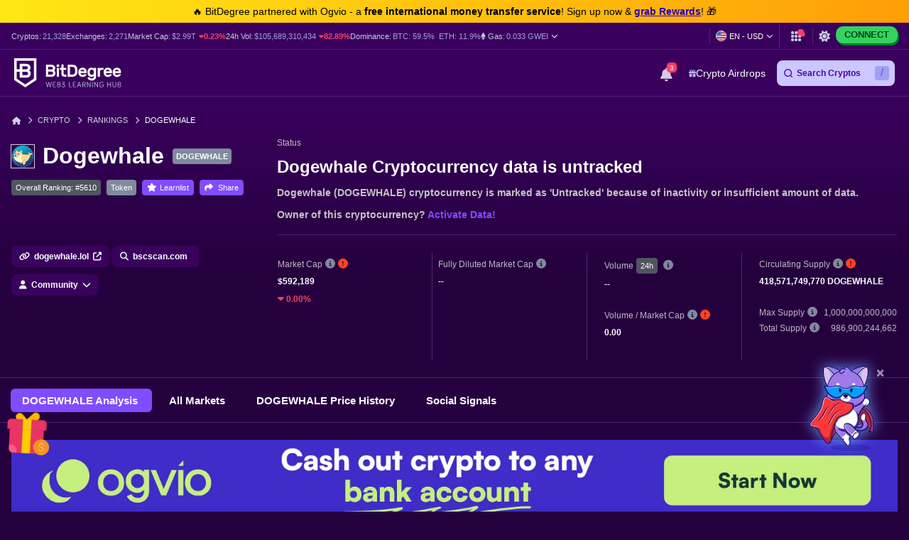

--- FILE ---
content_type: text/html; charset=UTF-8
request_url: https://www.bitdegree.org/cryptocurrency-prices/dogewhale-dogewhale-price
body_size: 40691
content:
<!DOCTYPE html>
<html lang="en-US"
      class="dark-theme">

    <head>
        <link rel="preconnect"
              href="https://assets.bitdegree.org">
        <link rel="preconnect"
              href="https://images.bitdegree.org">

        
        <script type="c6cf1aa01a44dcd92dddbd4c-text/javascript">
        document.addEventListener('DOMContentLoaded', () => {
            setTimeout(initGTM, 7000);
        });
        document.addEventListener('scroll', initGTMOnEvent);
        document.addEventListener('mousemove', initGTMOnEvent);
        document.addEventListener('touchstart', initGTMOnEvent);

        function initGTMOnEvent(event) {
            initGTM();
            event.currentTarget.removeEventListener(event.type, initGTMOnEvent);
        }

        function initGTM() {
            if (window.gtmDidInit) {
                return false;
            }
            window.gtmDidInit = true;
            const script = document.createElement('script');
            script.type = 'text/javascript';
            script.async = true;

            script.onload = () => {
                window.dataLayer = window.dataLayer || [];
                window.dataLayer.push({
                    event: 'gtm.js',
                    'gtm.start': new Date().getTime(),
                    'gtm.uniqueEventId': 0
                });
            };

            script.src = 'https://www.googletagmanager.com/gtm.js?id=GTM-KHWJ3JB';
            document.head.appendChild(script);
        }
    </script>


<meta charset="utf-8">
    <meta name="referrer"
          content="no-referrer-when-downgrade">
<meta name="viewport"
      content="width=device-width, minimum-scale=1, initial-scale=1">
<meta name="csrf-token"
      content="jdPQwWfr6wZrfkmK7xboqNKPPuvHkgYNVuzZ4MDu">
<link rel="shortcut icon"
      href="https://www.bitdegree.org/favicon.ico"
      type="image/x-icon">
<meta name="dcterms.language"
      content="en-US" />

    <link rel="canonical"
          href="https://www.bitdegree.org/cryptocurrency-prices/dogewhale-dogewhale-price">
            <link rel="alternate"
              hreflang="x-default"
              href="https://www.bitdegree.org/cryptocurrency-prices/dogewhale-dogewhale-price">
            <link rel="alternate"
              hreflang="en-US"
              href="https://www.bitdegree.org/cryptocurrency-prices/dogewhale-dogewhale-price">
            <link rel="alternate"
              hreflang="fr"
              href="https://fr.bitdegree.org/prix-des-crypto-monnaies/dogewhale-dogewhale-prix">
            <link rel="alternate"
              hreflang="es"
              href="https://es.bitdegree.org/precios-criptomonedas/dogewhale-dogewhale-precio">
            <link rel="alternate"
              hreflang="ru"
              href="https://ru.bitdegree.org/kriptovalyutnye-tseny/dogewhale-dogewhale-tsena">
            <link rel="alternate"
              hreflang="tr"
              href="https://tr.bitdegree.org/kripto-para-fiyatlari/dogewhale-dogewhale-fiyat">
            <link rel="alternate"
              hreflang="id"
              href="https://id.bitdegree.org/harga-kripto/dogewhale-dogewhale-harga">
            <link rel="alternate"
              hreflang="pt-BR"
              href="https://br.bitdegree.org/precos-de-criptomoedas/dogewhale-dogewhale-preco">
            <link rel="alternate"
              hreflang="zh-CN"
              href="https://cn.bitdegree.org/jiamihuobi-jiage/dogewhale-dogewhale-jiage">
            <link rel="alternate"
              hreflang="vi"
              href="https://vn.bitdegree.org/gia-tien-dien-tu/dogewhale-dogewhale-gia">
    
<title>Dogewhale Price Today - DOGEWHALE Coin Price Chart &amp; Crypto Market Cap</title>
<meta name="description"
      content="Instantly check what is Dogewhale price today. See DOGEWHALE price live charts &amp; crypto market cap based on real blockchain data. Learn all DOGEWHALE coin metrics.">

<link rel="alternate"
      type="application/rss+xml"
      title="BitDegree Crypto News"
      href="https://www.bitdegree.org/crypto/news/rss" />

<meta property="og:url"
      content="https://www.bitdegree.org/cryptocurrency-prices/dogewhale-dogewhale-price" />
<meta property="og:type"
      content="website" />
<meta property="og:site_name"
      content="BitDegree" />
<meta property="og:title"
      content="Dogewhale Price Today - DOGEWHALE Coin Price Chart &amp; Crypto Market Cap" />
<meta property="og:description"
      content="Instantly check what is Dogewhale price today. See DOGEWHALE price live charts &amp; crypto market cap based on real blockchain data. Learn all DOGEWHALE coin metrics." />
<meta property="og:image:alt"
      content="Dogewhale Price Today - DOGEWHALE Coin Price Chart &amp; Crypto Market Cap" />
<meta property="og:logo"
      content="https://assets.bitdegree.org/assets/bitdegree-logo-dark.png" />

<meta name="twitter:card"
      content="summary_large_image">
<meta name="twitter:creator"
      content="@BitDegree">
<meta name="twitter:title"
      content="Dogewhale Price Today - DOGEWHALE Coin Price Chart &amp; Crypto Market Cap">
<meta name="twitter:description"
      content="Instantly check what is Dogewhale price today. See DOGEWHALE price live charts &amp; crypto market cap based on real blockchain data. Learn all DOGEWHALE coin metrics.">

    <meta property="og:image"
      content="https://assets.bitdegree.org/assets/bitdegree-crypto-prices-og.jpg">
<meta name="twitter:image"
      content="https://assets.bitdegree.org/assets/bitdegree-crypto-prices-og.jpg">
<script defer src="https://kit.fontawesome.com/fee95b0709.js" crossorigin="anonymous" type="c6cf1aa01a44dcd92dddbd4c-text/javascript"></script>
<noscript>
    <link rel="stylesheet"
          href="https://kit.fontawesome.com/fee95b0709.css"
          crossorigin="anonymous">
</noscript>
<script type="application/ld+json">
                {"@context":"https:\/\/schema.org","@type":"BreadcrumbList","itemListElement":[{"@type":"ListItem","name":"Home","item":"https:\/\/www.bitdegree.org","position":1},{"@type":"ListItem","name":"Crypto","item":"https:\/\/www.bitdegree.org\/crypto","position":2},{"@type":"ListItem","name":"Rankings","item":"https:\/\/www.bitdegree.org\/cryptocurrency-prices","position":3},{"@type":"ListItem","name":"Dogewhale","item":"https:\/\/www.bitdegree.org\/cryptocurrency-prices\/dogewhale-dogewhale-price","position":4}]}
            </script>
        
            
        
        
        
        
        <link rel="preload" as="style" href="https://build.bitdegree.org/build/assets/_top-menu-promotional-bar-ByQ9Mfi8.css" /><link rel="stylesheet" href="https://build.bitdegree.org/build/assets/_top-menu-promotional-bar-ByQ9Mfi8.css" data-navigate-track="reload" />                    <link rel="preload" as="style" href="https://build.bitdegree.org/build/assets/_top-menu-o4ovZQur.css" /><link rel="stylesheet" href="https://build.bitdegree.org/build/assets/_top-menu-o4ovZQur.css" data-navigate-track="reload" />            <link rel="preload" as="style" href="https://build.bitdegree.org/build/assets/_header-zzt4uL_N.css" /><link rel="stylesheet" href="https://build.bitdegree.org/build/assets/_header-zzt4uL_N.css" data-navigate-track="reload" />        
                                    <link rel="preload" as="style" href="https://build.bitdegree.org/build/assets/_crypto-coin-info-BHcdBWbt.css" /><link rel="stylesheet" href="https://build.bitdegree.org/build/assets/_crypto-coin-info-BHcdBWbt.css" data-navigate-track="reload" />                    
                    <style>
                .container.stats-section .stats-container {
                    min-height: 265px;
                }

                @media (min-width: 768px) {
                    .container.stats-section .stats-container {
                        min-height: 195px;
                    }
                }

                @media (min-width: 992px) {
                    .container.stats-section .stats-container {
                        min-height: 177px;
                    }
                }

                .container.stats-section .stats-block .stats-label {
                    min-height: 18px;
                }

                .container.stats-section .stats-block .stats-value {
                    min-height: 22px;
                }

                .container.stats-section .stats-block .stats-value-up,
                .container.stats-section .stats-block .stats-value-down {
                    display: inline-block;
                    min-height: 18px;
                }
            </style>
                    <style>
                @media (min-width: 768px) {
                    .tracker-banner {
                        padding-top: 24px;
                    }
                }

                @media (min-width: 1200px) {
                    .tracker-banner {
                        min-height: 170px;
                    }
                }

                .tracker-banner .tracker-banner__img {
                    display: block;
                    width: 100%;
                    height: auto;
                    aspect-ratio: 1940 / 180;
                }
            </style>
        
                    <link rel="preload" as="style" href="https://build.bitdegree.org/build/assets/cryptocurrencies-DOKnnr9p.css" /><link rel="stylesheet" href="https://build.bitdegree.org/build/assets/cryptocurrencies-DOKnnr9p.css" data-navigate-track="reload" />            <!-- Livewire Styles --><style >[wire\:loading][wire\:loading], [wire\:loading\.delay][wire\:loading\.delay], [wire\:loading\.inline-block][wire\:loading\.inline-block], [wire\:loading\.inline][wire\:loading\.inline], [wire\:loading\.block][wire\:loading\.block], [wire\:loading\.flex][wire\:loading\.flex], [wire\:loading\.table][wire\:loading\.table], [wire\:loading\.grid][wire\:loading\.grid], [wire\:loading\.inline-flex][wire\:loading\.inline-flex] {display: none;}[wire\:loading\.delay\.none][wire\:loading\.delay\.none], [wire\:loading\.delay\.shortest][wire\:loading\.delay\.shortest], [wire\:loading\.delay\.shorter][wire\:loading\.delay\.shorter], [wire\:loading\.delay\.short][wire\:loading\.delay\.short], [wire\:loading\.delay\.default][wire\:loading\.delay\.default], [wire\:loading\.delay\.long][wire\:loading\.delay\.long], [wire\:loading\.delay\.longer][wire\:loading\.delay\.longer], [wire\:loading\.delay\.longest][wire\:loading\.delay\.longest] {display: none;}[wire\:offline][wire\:offline] {display: none;}[wire\:dirty]:not(textarea):not(input):not(select) {display: none;}:root {--livewire-progress-bar-color: #2299dd;}[x-cloak] {display: none !important;}[wire\:cloak] {display: none !important;}</style>
</head>

    <body
          class="dark-theme lang-en-US">
                    <noscript>
        <iframe src="https://www.googletagmanager.com/ns.html?id=GTM-KHWJ3JB"
                height="0"
                width="0"
                style="display:none;visibility:hidden"></iframe>
    </noscript>

                <div id="content-mission-mount">
                            </div>
            <div id="app-mount">
                                    
                    <div id="header-navigation-top-menu-promotional-bar"
     class="top-menu-promotional-bar"
     style="min-height: 32px;">
    <div class="top-menu-promotional-bar__section">
        <div class="top-menu-promotional-bar__content"
             style="padding: 4px 0;">
            🔥 BitDegree partnered with Ogvio - a <strong>free international money transfer service</strong>! Sign up now & <a href="https://www.bitdegree.org/crypto/goon/ogvio" target="_blank" data-category="top-menu-promotional-bar" class="top-menu-promotional-bar__link" rel="nofollow noopener noindex"><strong>grab Rewards</strong></a>! 🎁
        </div>
    </div>
</div>

                    <div id="header-navigation-top-menu"
     class="top-menu">
    <div class="top-menu__wrapper ">
                    <ul class="stats">
    <li>
        Cryptos:
        <a href="https://www.bitdegree.org/cryptocurrency-prices">
            <span>21,328</span>
        </a>
    </li>
    <li>
        Exchanges:
        <a href="https://www.bitdegree.org/top-crypto-exchanges#exchanges">
            <span>2,271</span>
        </a>
    </li>
    <li>
        Market Cap:
        <a href="https://www.bitdegree.org/cryptocurrency-prices/total-crypto-market-cap-chart#market-cap-volume-chart">
            <span>$2.99T</span>
        </a>
                    <span class="stats-value-down">
                <i class="fa-solid fa-caret-down"></i>
                0.23%
            </span>
            </li>
    <li>
        24h Vol:
        <a href="https://www.bitdegree.org/cryptocurrency-prices/total-crypto-market-cap-chart#market-cap-volume-chart">
            <span>$105,689,310,434</span>
        </a>
                    <span class="stats-value-down">
                <i class="fa-solid fa-caret-down"></i>
                82.89%
            </span>
            </li>
    <li>
        Dominance:
        <a href="https://www.bitdegree.org/cryptocurrency-prices/bitcoin-btc-price">
            <span>BTC:
                59.5%</span>
        </a>
        <a class="pl-1"
           href="https://www.bitdegree.org/cryptocurrency-prices/ethereum-eth-price">
            <span>ETH:
                11.9%</span>
        </a>
    </li>
            <li>
            <base-tippy interactive
                        placement="bottom">
                <span class="tippy-info"
                      role="button"
                      aria-label="Gas price">
                    <i class="gas-icon fa-brands fa-ethereum"></i>
                    <span class="gas-title">Gas: </span>
                    <a href="https://www.bitdegree.org/cryptocurrency-prices/total-crypto-market-cap-chart#gas-prices"
                       class="gas-value">
                        <span>0.033 GWEI</span>
                    </a>
                    <i class="gas-dropdown-icon fa-solid fa-angle-down"></i>
                </span>
                <template #content>
                    <gas-price-tooltip :gas-prices="[{&quot;id&quot;:79340,&quot;slow&quot;:&quot;0.033&quot;,&quot;standard&quot;:&quot;0.033&quot;,&quot;fast&quot;:&quot;0.033&quot;,&quot;type&quot;:&quot;hourly&quot;,&quot;network&quot;:&quot;ethereum&quot;,&quot;date&quot;:&quot;2026-01-24T22:00:00.000000Z&quot;},{&quot;id&quot;:79341,&quot;slow&quot;:&quot;29.120&quot;,&quot;standard&quot;:&quot;29.120&quot;,&quot;fast&quot;:&quot;30.120&quot;,&quot;type&quot;:&quot;hourly&quot;,&quot;network&quot;:&quot;polygon&quot;,&quot;date&quot;:&quot;2026-01-24T22:00:00.000000Z&quot;}]"
                                       global-charts-route="https://www.bitdegree.org/cryptocurrency-prices/total-crypto-market-cap-chart">
                    </gas-price-tooltip>
                </template>
            </base-tippy>
        </li>
    </ul>
                <ul class="links">
                        <li class="currency-language-list-item">
                <currency-language-search :currencies="[{&quot;name&quot;:&quot;US Dollar&quot;,&quot;currency_code&quot;:&quot;USD&quot;,&quot;sign&quot;:&quot;$&quot;,&quot;logo&quot;:&quot;\/crypto-prices\/fiat-logos\/USD.svg&quot;,&quot;price&quot;:&quot;1.00&quot;},{&quot;name&quot;:&quot;Australian Dollar&quot;,&quot;currency_code&quot;:&quot;AUD&quot;,&quot;sign&quot;:&quot;$&quot;,&quot;logo&quot;:&quot;\/crypto-prices\/fiat-logos\/AUD.svg&quot;,&quot;price&quot;:&quot;1.45&quot;},{&quot;name&quot;:&quot;Brazilian Real&quot;,&quot;currency_code&quot;:&quot;BRL&quot;,&quot;sign&quot;:&quot;R$&quot;,&quot;logo&quot;:&quot;\/crypto-prices\/fiat-logos\/BRL.svg&quot;,&quot;price&quot;:&quot;5.31&quot;},{&quot;name&quot;:&quot;Canadian Dollar&quot;,&quot;currency_code&quot;:&quot;CAD&quot;,&quot;sign&quot;:&quot;$&quot;,&quot;logo&quot;:&quot;\/crypto-prices\/fiat-logos\/CAD.svg&quot;,&quot;price&quot;:&quot;1.37&quot;},{&quot;name&quot;:&quot;Swiss Franc&quot;,&quot;currency_code&quot;:&quot;CHF&quot;,&quot;sign&quot;:&quot;Fr&quot;,&quot;logo&quot;:&quot;\/crypto-prices\/fiat-logos\/CHF.svg&quot;,&quot;price&quot;:&quot;0.78&quot;},{&quot;name&quot;:&quot;Chilean Peso&quot;,&quot;currency_code&quot;:&quot;CLP&quot;,&quot;sign&quot;:&quot;$&quot;,&quot;logo&quot;:&quot;\/crypto-prices\/fiat-logos\/CLP.svg&quot;,&quot;price&quot;:&quot;872.45&quot;},{&quot;name&quot;:&quot;Chinese Yuan&quot;,&quot;currency_code&quot;:&quot;CNY&quot;,&quot;sign&quot;:&quot;\u00a5&quot;,&quot;logo&quot;:&quot;\/crypto-prices\/fiat-logos\/CNY.svg&quot;,&quot;price&quot;:&quot;6.99&quot;},{&quot;name&quot;:&quot;Czech Koruna&quot;,&quot;currency_code&quot;:&quot;CZK&quot;,&quot;sign&quot;:&quot;K\u010d&quot;,&quot;logo&quot;:&quot;\/crypto-prices\/fiat-logos\/CZK.svg&quot;,&quot;price&quot;:&quot;20.57&quot;},{&quot;name&quot;:&quot;Danish Krone&quot;,&quot;currency_code&quot;:&quot;DKK&quot;,&quot;sign&quot;:&quot;kr&quot;,&quot;logo&quot;:&quot;\/crypto-prices\/fiat-logos\/DKK.svg&quot;,&quot;price&quot;:&quot;6.33&quot;},{&quot;name&quot;:&quot;Euro&quot;,&quot;currency_code&quot;:&quot;EUR&quot;,&quot;sign&quot;:&quot;\u20ac&quot;,&quot;logo&quot;:&quot;\/crypto-prices\/fiat-logos\/EUR.svg&quot;,&quot;price&quot;:&quot;0.85&quot;},{&quot;name&quot;:&quot;Pound Sterling&quot;,&quot;currency_code&quot;:&quot;GBP&quot;,&quot;sign&quot;:&quot;\u00a3&quot;,&quot;logo&quot;:&quot;\/crypto-prices\/fiat-logos\/GBP.svg&quot;,&quot;price&quot;:&quot;0.74&quot;},{&quot;name&quot;:&quot;Hong Kong Dollar&quot;,&quot;currency_code&quot;:&quot;HKD&quot;,&quot;sign&quot;:&quot;$&quot;,&quot;logo&quot;:&quot;\/crypto-prices\/fiat-logos\/HKD.svg&quot;,&quot;price&quot;:&quot;7.81&quot;},{&quot;name&quot;:&quot;Hungarian Forint&quot;,&quot;currency_code&quot;:&quot;HUF&quot;,&quot;sign&quot;:&quot;Ft&quot;,&quot;logo&quot;:&quot;\/crypto-prices\/fiat-logos\/HUF.svg&quot;,&quot;price&quot;:&quot;323.86&quot;},{&quot;name&quot;:&quot;Indonesian Rupiah&quot;,&quot;currency_code&quot;:&quot;IDR&quot;,&quot;sign&quot;:&quot;Rp&quot;,&quot;logo&quot;:&quot;\/crypto-prices\/fiat-logos\/IDR.svg&quot;,&quot;price&quot;:&quot;16814.23&quot;},{&quot;name&quot;:&quot;Israeli New Shekel&quot;,&quot;currency_code&quot;:&quot;ILS&quot;,&quot;sign&quot;:&quot;\u20aa&quot;,&quot;logo&quot;:&quot;\/crypto-prices\/fiat-logos\/ILS.svg&quot;,&quot;price&quot;:&quot;3.14&quot;},{&quot;name&quot;:&quot;Indian Rupee&quot;,&quot;currency_code&quot;:&quot;INR&quot;,&quot;sign&quot;:&quot;\u20b9&quot;,&quot;logo&quot;:&quot;\/crypto-prices\/fiat-logos\/INR.svg&quot;,&quot;price&quot;:&quot;91.81&quot;},{&quot;name&quot;:&quot;Japanese Yen&quot;,&quot;currency_code&quot;:&quot;JPY&quot;,&quot;sign&quot;:&quot;\u00a5&quot;,&quot;logo&quot;:&quot;\/crypto-prices\/fiat-logos\/JPY.svg&quot;,&quot;price&quot;:&quot;156.04&quot;},{&quot;name&quot;:&quot;South Korean Won&quot;,&quot;currency_code&quot;:&quot;KRW&quot;,&quot;sign&quot;:&quot;\u20a9&quot;,&quot;logo&quot;:&quot;\/crypto-prices\/fiat-logos\/KRW.svg&quot;,&quot;price&quot;:&quot;1449.48&quot;},{&quot;name&quot;:&quot;Mexican Peso&quot;,&quot;currency_code&quot;:&quot;MXN&quot;,&quot;sign&quot;:&quot;$&quot;,&quot;logo&quot;:&quot;\/crypto-prices\/fiat-logos\/MXN.svg&quot;,&quot;price&quot;:&quot;17.40&quot;},{&quot;name&quot;:&quot;Malaysian Ringgit&quot;,&quot;currency_code&quot;:&quot;MYR&quot;,&quot;sign&quot;:&quot;RM&quot;,&quot;logo&quot;:&quot;\/crypto-prices\/fiat-logos\/MYR.svg&quot;,&quot;price&quot;:&quot;4.02&quot;},{&quot;name&quot;:&quot;Norwegian Krone&quot;,&quot;currency_code&quot;:&quot;NOK&quot;,&quot;sign&quot;:&quot;kr&quot;,&quot;logo&quot;:&quot;\/crypto-prices\/fiat-logos\/NOK.svg&quot;,&quot;price&quot;:&quot;9.80&quot;},{&quot;name&quot;:&quot;New Zealand Dollar&quot;,&quot;currency_code&quot;:&quot;NZD&quot;,&quot;sign&quot;:&quot;$&quot;,&quot;logo&quot;:&quot;\/crypto-prices\/fiat-logos\/NZD.svg&quot;,&quot;price&quot;:&quot;1.69&quot;},{&quot;name&quot;:&quot;Philippine Peso&quot;,&quot;currency_code&quot;:&quot;PHP&quot;,&quot;sign&quot;:&quot;\u20b1&quot;,&quot;logo&quot;:&quot;\/crypto-prices\/fiat-logos\/PHP.svg&quot;,&quot;price&quot;:&quot;59.09&quot;},{&quot;name&quot;:&quot;Pakistani Rupee&quot;,&quot;currency_code&quot;:&quot;PKR&quot;,&quot;sign&quot;:&quot;\u20a8&quot;,&quot;logo&quot;:&quot;\/crypto-prices\/fiat-logos\/PKR.svg&quot;,&quot;price&quot;:&quot;280.32&quot;},{&quot;name&quot;:&quot;Polish Z\u0142oty&quot;,&quot;currency_code&quot;:&quot;PLN&quot;,&quot;sign&quot;:&quot;z\u0142&quot;,&quot;logo&quot;:&quot;\/crypto-prices\/fiat-logos\/PLN.svg&quot;,&quot;price&quot;:&quot;3.57&quot;},{&quot;name&quot;:&quot;Russian Ruble&quot;,&quot;currency_code&quot;:&quot;RUB&quot;,&quot;sign&quot;:&quot;\u20bd&quot;,&quot;logo&quot;:&quot;\/crypto-prices\/fiat-logos\/RUB.svg&quot;,&quot;price&quot;:&quot;75.60&quot;},{&quot;name&quot;:&quot;Swedish Krona&quot;,&quot;currency_code&quot;:&quot;SEK&quot;,&quot;sign&quot;:&quot;kr&quot;,&quot;logo&quot;:&quot;\/crypto-prices\/fiat-logos\/SEK.svg&quot;,&quot;price&quot;:&quot;8.97&quot;},{&quot;name&quot;:&quot;Singapore Dollar&quot;,&quot;currency_code&quot;:&quot;SGD&quot;,&quot;sign&quot;:&quot;S$&quot;,&quot;logo&quot;:&quot;\/crypto-prices\/fiat-logos\/SGD.svg&quot;,&quot;price&quot;:&quot;1.28&quot;},{&quot;name&quot;:&quot;Thai Baht&quot;,&quot;currency_code&quot;:&quot;THB&quot;,&quot;sign&quot;:&quot;\u0e3f&quot;,&quot;logo&quot;:&quot;\/crypto-prices\/fiat-logos\/THB.svg&quot;,&quot;price&quot;:&quot;31.16&quot;},{&quot;name&quot;:&quot;Turkish Lira&quot;,&quot;currency_code&quot;:&quot;TRY&quot;,&quot;sign&quot;:&quot;\u20ba&quot;,&quot;logo&quot;:&quot;\/crypto-prices\/fiat-logos\/TRY.svg&quot;,&quot;price&quot;:&quot;43.47&quot;},{&quot;name&quot;:&quot;New Taiwan Dollar&quot;,&quot;currency_code&quot;:&quot;TWD&quot;,&quot;sign&quot;:&quot;NT$&quot;,&quot;logo&quot;:&quot;\/crypto-prices\/fiat-logos\/TWD.svg&quot;,&quot;price&quot;:&quot;31.46&quot;},{&quot;name&quot;:&quot;South African Rand&quot;,&quot;currency_code&quot;:&quot;ZAR&quot;,&quot;sign&quot;:&quot;R&quot;,&quot;logo&quot;:&quot;\/crypto-prices\/fiat-logos\/ZAR.svg&quot;,&quot;price&quot;:&quot;16.15&quot;},{&quot;name&quot;:&quot;UAE Dirham&quot;,&quot;currency_code&quot;:&quot;AED&quot;,&quot;sign&quot;:&quot;\u062f.\u0625&quot;,&quot;logo&quot;:&quot;\/crypto-prices\/fiat-logos\/AED.svg&quot;,&quot;price&quot;:&quot;3.68&quot;},{&quot;name&quot;:&quot;Bulgarian Lev&quot;,&quot;currency_code&quot;:&quot;BGN&quot;,&quot;sign&quot;:&quot;\u043b\u0432&quot;,&quot;logo&quot;:&quot;\/crypto-prices\/fiat-logos\/BGN.svg&quot;,&quot;price&quot;:&quot;1.69&quot;},{&quot;name&quot;:&quot;Croatian Kuna&quot;,&quot;currency_code&quot;:&quot;HRK&quot;,&quot;sign&quot;:&quot;kn&quot;,&quot;logo&quot;:&quot;\/crypto-prices\/fiat-logos\/HRK.svg&quot;,&quot;price&quot;:&quot;6.38&quot;},{&quot;name&quot;:&quot;Mauritian Rupee&quot;,&quot;currency_code&quot;:&quot;MUR&quot;,&quot;sign&quot;:&quot;\u20a8&quot;,&quot;logo&quot;:&quot;\/crypto-prices\/fiat-logos\/MUR.svg&quot;,&quot;price&quot;:&quot;46.01&quot;},{&quot;name&quot;:&quot;Romanian Leu&quot;,&quot;currency_code&quot;:&quot;RON&quot;,&quot;sign&quot;:&quot;lei&quot;,&quot;logo&quot;:&quot;\/crypto-prices\/fiat-logos\/RON.svg&quot;,&quot;price&quot;:&quot;4.32&quot;},{&quot;name&quot;:&quot;Icelandic Kr\u00f3na&quot;,&quot;currency_code&quot;:&quot;ISK&quot;,&quot;sign&quot;:&quot;kr&quot;,&quot;logo&quot;:&quot;\/crypto-prices\/fiat-logos\/ISK.svg&quot;,&quot;price&quot;:&quot;123.54&quot;},{&quot;name&quot;:&quot;Nigerian Naira&quot;,&quot;currency_code&quot;:&quot;NGN&quot;,&quot;sign&quot;:&quot;\u20a6&quot;,&quot;logo&quot;:&quot;\/crypto-prices\/fiat-logos\/NGN.svg&quot;,&quot;price&quot;:&quot;1424.18&quot;},{&quot;name&quot;:&quot;Colombian Peso&quot;,&quot;currency_code&quot;:&quot;COP&quot;,&quot;sign&quot;:&quot;$&quot;,&quot;logo&quot;:&quot;\/crypto-prices\/fiat-logos\/COP.svg&quot;,&quot;price&quot;:&quot;3646.97&quot;},{&quot;name&quot;:&quot;Argentine Peso&quot;,&quot;currency_code&quot;:&quot;ARS&quot;,&quot;sign&quot;:&quot;$&quot;,&quot;logo&quot;:&quot;\/crypto-prices\/fiat-logos\/ARS.svg&quot;,&quot;price&quot;:&quot;1436.19&quot;},{&quot;name&quot;:&quot;Peruvian Sol&quot;,&quot;currency_code&quot;:&quot;PEN&quot;,&quot;sign&quot;:&quot;S\/.&quot;,&quot;logo&quot;:&quot;\/crypto-prices\/fiat-logos\/PEN.svg&quot;,&quot;price&quot;:&quot;3.36&quot;},{&quot;name&quot;:&quot;Vietnamese Dong&quot;,&quot;currency_code&quot;:&quot;VND&quot;,&quot;sign&quot;:&quot;\u20ab&quot;,&quot;logo&quot;:&quot;\/crypto-prices\/fiat-logos\/VND.svg&quot;,&quot;price&quot;:&quot;26302.53&quot;},{&quot;name&quot;:&quot;Ukrainian Hryvnia&quot;,&quot;currency_code&quot;:&quot;UAH&quot;,&quot;sign&quot;:&quot;\u20b4&quot;,&quot;logo&quot;:&quot;\/crypto-prices\/fiat-logos\/UAH.svg&quot;,&quot;price&quot;:&quot;43.20&quot;},{&quot;name&quot;:&quot;Bolivian Boliviano&quot;,&quot;currency_code&quot;:&quot;BOB&quot;,&quot;sign&quot;:&quot;Bs.&quot;,&quot;logo&quot;:&quot;\/crypto-prices\/fiat-logos\/BOB.svg&quot;,&quot;price&quot;:&quot;6.92&quot;},{&quot;name&quot;:&quot;Albanian Lek&quot;,&quot;currency_code&quot;:&quot;ALL&quot;,&quot;sign&quot;:&quot;L&quot;,&quot;logo&quot;:&quot;\/crypto-prices\/fiat-logos\/ALL.svg&quot;,&quot;price&quot;:&quot;82.47&quot;},{&quot;name&quot;:&quot;Armenian Dram&quot;,&quot;currency_code&quot;:&quot;AMD&quot;,&quot;sign&quot;:&quot;\u058f&quot;,&quot;logo&quot;:&quot;\/crypto-prices\/fiat-logos\/AMD.svg&quot;,&quot;price&quot;:&quot;379.90&quot;},{&quot;name&quot;:&quot;Azerbaijani Manat&quot;,&quot;currency_code&quot;:&quot;AZN&quot;,&quot;sign&quot;:&quot;\u20bc&quot;,&quot;logo&quot;:&quot;\/crypto-prices\/fiat-logos\/AZN.svg&quot;,&quot;price&quot;:&quot;1.71&quot;},{&quot;name&quot;:&quot;Bosnia-Herzegovina Convertible Mark&quot;,&quot;currency_code&quot;:&quot;BAM&quot;,&quot;sign&quot;:&quot;KM&quot;,&quot;logo&quot;:&quot;\/crypto-prices\/fiat-logos\/BAM.svg&quot;,&quot;price&quot;:&quot;1.67&quot;},{&quot;name&quot;:&quot;Bangladeshi Taka&quot;,&quot;currency_code&quot;:&quot;BDT&quot;,&quot;sign&quot;:&quot;\u09f3&quot;,&quot;logo&quot;:&quot;\/crypto-prices\/fiat-logos\/BDT.svg&quot;,&quot;price&quot;:&quot;122.58&quot;},{&quot;name&quot;:&quot;Bahraini Dinar&quot;,&quot;currency_code&quot;:&quot;BHD&quot;,&quot;sign&quot;:&quot;.\u062f.\u0628&quot;,&quot;logo&quot;:&quot;\/crypto-prices\/fiat-logos\/BHD.svg&quot;,&quot;price&quot;:&quot;0.38&quot;},{&quot;name&quot;:&quot;Bermudan Dollar&quot;,&quot;currency_code&quot;:&quot;BMD&quot;,&quot;sign&quot;:&quot;$&quot;,&quot;logo&quot;:&quot;\/crypto-prices\/fiat-logos\/BMD.svg&quot;,&quot;price&quot;:&quot;1.00&quot;},{&quot;name&quot;:&quot;Belarusian Ruble&quot;,&quot;currency_code&quot;:&quot;BYN&quot;,&quot;sign&quot;:&quot;Br&quot;,&quot;logo&quot;:&quot;\/crypto-prices\/fiat-logos\/BYN.svg&quot;,&quot;price&quot;:&quot;2.84&quot;},{&quot;name&quot;:&quot;Costa Rican Col\u00f3n&quot;,&quot;currency_code&quot;:&quot;CRC&quot;,&quot;sign&quot;:&quot;\u20a1&quot;,&quot;logo&quot;:&quot;\/crypto-prices\/fiat-logos\/CRC.svg&quot;,&quot;price&quot;:&quot;495.82&quot;},{&quot;name&quot;:&quot;Cuban Peso&quot;,&quot;currency_code&quot;:&quot;CUP&quot;,&quot;sign&quot;:&quot;$&quot;,&quot;logo&quot;:&quot;\/crypto-prices\/fiat-logos\/CUP.svg&quot;,&quot;price&quot;:&quot;26.56&quot;},{&quot;name&quot;:&quot;Dominican Peso&quot;,&quot;currency_code&quot;:&quot;DOP&quot;,&quot;sign&quot;:&quot;$&quot;,&quot;logo&quot;:&quot;\/crypto-prices\/fiat-logos\/DOP.svg&quot;,&quot;price&quot;:&quot;63.12&quot;},{&quot;name&quot;:&quot;Algerian Dinar&quot;,&quot;currency_code&quot;:&quot;DZD&quot;,&quot;sign&quot;:&quot;\u062f.\u062c&quot;,&quot;logo&quot;:&quot;\/crypto-prices\/fiat-logos\/DZD.svg&quot;,&quot;price&quot;:&quot;129.79&quot;},{&quot;name&quot;:&quot;Egyptian Pound&quot;,&quot;currency_code&quot;:&quot;EGP&quot;,&quot;sign&quot;:&quot;\u00a3&quot;,&quot;logo&quot;:&quot;\/crypto-prices\/fiat-logos\/EGP.svg&quot;,&quot;price&quot;:&quot;47.20&quot;},{&quot;name&quot;:&quot;Georgian Lari&quot;,&quot;currency_code&quot;:&quot;GEL&quot;,&quot;sign&quot;:&quot;\u20be&quot;,&quot;logo&quot;:&quot;\/crypto-prices\/fiat-logos\/GEL.svg&quot;,&quot;price&quot;:&quot;2.69&quot;},{&quot;name&quot;:&quot;Ghanaian Cedi&quot;,&quot;currency_code&quot;:&quot;GHS&quot;,&quot;sign&quot;:&quot;\u20b5&quot;,&quot;logo&quot;:&quot;\/crypto-prices\/fiat-logos\/GHS.svg&quot;,&quot;price&quot;:&quot;10.92&quot;},{&quot;name&quot;:&quot;Guatemalan Quetzal&quot;,&quot;currency_code&quot;:&quot;GTQ&quot;,&quot;sign&quot;:&quot;Q&quot;,&quot;logo&quot;:&quot;\/crypto-prices\/fiat-logos\/GTQ.svg&quot;,&quot;price&quot;:&quot;7.69&quot;},{&quot;name&quot;:&quot;Honduran Lempira&quot;,&quot;currency_code&quot;:&quot;HNL&quot;,&quot;sign&quot;:&quot;L&quot;,&quot;logo&quot;:&quot;\/crypto-prices\/fiat-logos\/HNL.svg&quot;,&quot;price&quot;:&quot;26.42&quot;},{&quot;name&quot;:&quot;Iraqi Dinar&quot;,&quot;currency_code&quot;:&quot;IQD&quot;,&quot;sign&quot;:&quot;\u0639.\u062f&quot;,&quot;logo&quot;:&quot;\/crypto-prices\/fiat-logos\/IQD.svg&quot;,&quot;price&quot;:&quot;1312.50&quot;},{&quot;name&quot;:&quot;Iranian Rial&quot;,&quot;currency_code&quot;:&quot;IRR&quot;,&quot;sign&quot;:&quot;\ufdfc&quot;,&quot;logo&quot;:&quot;\/crypto-prices\/fiat-logos\/IRR.svg&quot;,&quot;price&quot;:&quot;42217.34&quot;},{&quot;name&quot;:&quot;Jamaican Dollar&quot;,&quot;currency_code&quot;:&quot;JMD&quot;,&quot;sign&quot;:&quot;$&quot;,&quot;logo&quot;:&quot;\/crypto-prices\/fiat-logos\/JMD.svg&quot;,&quot;price&quot;:&quot;157.74&quot;},{&quot;name&quot;:&quot;Jordanian Dinar&quot;,&quot;currency_code&quot;:&quot;JOD&quot;,&quot;sign&quot;:&quot;\u062f.\u0627&quot;,&quot;logo&quot;:&quot;\/crypto-prices\/fiat-logos\/JOD.svg&quot;,&quot;price&quot;:&quot;0.71&quot;},{&quot;name&quot;:&quot;Kenyan Shilling&quot;,&quot;currency_code&quot;:&quot;KES&quot;,&quot;sign&quot;:&quot;Sh&quot;,&quot;logo&quot;:&quot;\/crypto-prices\/fiat-logos\/KES.svg&quot;,&quot;price&quot;:&quot;129.16&quot;},{&quot;name&quot;:&quot;Kyrgystani Som&quot;,&quot;currency_code&quot;:&quot;KGS&quot;,&quot;sign&quot;:&quot;\u0441&quot;,&quot;logo&quot;:&quot;\/crypto-prices\/fiat-logos\/KGS.svg&quot;,&quot;price&quot;:&quot;87.64&quot;},{&quot;name&quot;:&quot;Cambodian Riel&quot;,&quot;currency_code&quot;:&quot;KHR&quot;,&quot;sign&quot;:&quot;\u17db&quot;,&quot;logo&quot;:&quot;\/crypto-prices\/fiat-logos\/KHR.svg&quot;,&quot;price&quot;:&quot;4033.02&quot;},{&quot;name&quot;:&quot;Kuwaiti Dinar&quot;,&quot;currency_code&quot;:&quot;KWD&quot;,&quot;sign&quot;:&quot;\u062f.\u0643&quot;,&quot;logo&quot;:&quot;\/crypto-prices\/fiat-logos\/KWD.svg&quot;,&quot;price&quot;:&quot;0.31&quot;},{&quot;name&quot;:&quot;Kazakhstani Tenge&quot;,&quot;currency_code&quot;:&quot;KZT&quot;,&quot;sign&quot;:&quot;\u20b8&quot;,&quot;logo&quot;:&quot;\/crypto-prices\/fiat-logos\/KZT.svg&quot;,&quot;price&quot;:&quot;504.44&quot;},{&quot;name&quot;:&quot;Lebanese Pound&quot;,&quot;currency_code&quot;:&quot;LBP&quot;,&quot;sign&quot;:&quot;\u0644.\u0644&quot;,&quot;logo&quot;:&quot;\/crypto-prices\/fiat-logos\/LBP.svg&quot;,&quot;price&quot;:&quot;89734.43&quot;},{&quot;name&quot;:&quot;Sri Lankan Rupee&quot;,&quot;currency_code&quot;:&quot;LKR&quot;,&quot;sign&quot;:&quot;Rs&quot;,&quot;logo&quot;:&quot;\/crypto-prices\/fiat-logos\/LKR.svg&quot;,&quot;price&quot;:&quot;310.37&quot;},{&quot;name&quot;:&quot;Moroccan Dirham&quot;,&quot;currency_code&quot;:&quot;MAD&quot;,&quot;sign&quot;:&quot;\u062f.\u0645.&quot;,&quot;logo&quot;:&quot;\/crypto-prices\/fiat-logos\/MAD.svg&quot;,&quot;price&quot;:&quot;9.18&quot;},{&quot;name&quot;:&quot;Moldovan Leu&quot;,&quot;currency_code&quot;:&quot;MDL&quot;,&quot;sign&quot;:&quot;L&quot;,&quot;logo&quot;:&quot;\/crypto-prices\/fiat-logos\/MDL.svg&quot;,&quot;price&quot;:&quot;17.05&quot;},{&quot;name&quot;:&quot;Macedonian Denar&quot;,&quot;currency_code&quot;:&quot;MKD&quot;,&quot;sign&quot;:&quot;\u0434\u0435\u043d&quot;,&quot;logo&quot;:&quot;\/crypto-prices\/fiat-logos\/MKD.svg&quot;,&quot;price&quot;:&quot;52.62&quot;},{&quot;name&quot;:&quot;Myanma Kyat&quot;,&quot;currency_code&quot;:&quot;MMK&quot;,&quot;sign&quot;:&quot;Ks&quot;,&quot;logo&quot;:&quot;\/crypto-prices\/fiat-logos\/MMK.svg&quot;,&quot;price&quot;:&quot;2104.39&quot;},{&quot;name&quot;:&quot;Mongolian Tugrik&quot;,&quot;currency_code&quot;:&quot;MNT&quot;,&quot;sign&quot;:&quot;\u20ae&quot;,&quot;logo&quot;:&quot;\/crypto-prices\/fiat-logos\/MNT.svg&quot;,&quot;price&quot;:&quot;3574.08&quot;},{&quot;name&quot;:&quot;Namibian Dollar&quot;,&quot;currency_code&quot;:&quot;NAD&quot;,&quot;sign&quot;:&quot;$&quot;,&quot;logo&quot;:&quot;\/crypto-prices\/fiat-logos\/NAD.svg&quot;,&quot;price&quot;:&quot;16.17&quot;},{&quot;name&quot;:&quot;Nicaraguan C\u00f3rdoba&quot;,&quot;currency_code&quot;:&quot;NIO&quot;,&quot;sign&quot;:&quot;C$&quot;,&quot;logo&quot;:&quot;\/crypto-prices\/fiat-logos\/NIO.svg&quot;,&quot;price&quot;:&quot;36.86&quot;},{&quot;name&quot;:&quot;Nepalese Rupee&quot;,&quot;currency_code&quot;:&quot;NPR&quot;,&quot;sign&quot;:&quot;\u20a8&quot;,&quot;logo&quot;:&quot;\/crypto-prices\/fiat-logos\/NPR.svg&quot;,&quot;price&quot;:&quot;147.17&quot;},{&quot;name&quot;:&quot;Omani Rial&quot;,&quot;currency_code&quot;:&quot;OMR&quot;,&quot;sign&quot;:&quot;\u0631.\u0639.&quot;,&quot;logo&quot;:&quot;\/crypto-prices\/fiat-logos\/OMR.svg&quot;,&quot;price&quot;:&quot;0.38&quot;},{&quot;name&quot;:&quot;Panamanian Balboa&quot;,&quot;currency_code&quot;:&quot;PAB&quot;,&quot;sign&quot;:&quot;B\/.&quot;,&quot;logo&quot;:&quot;\/crypto-prices\/fiat-logos\/PAB.svg&quot;,&quot;price&quot;:&quot;1.00&quot;},{&quot;name&quot;:&quot;Qatari Rial&quot;,&quot;currency_code&quot;:&quot;QAR&quot;,&quot;sign&quot;:&quot;\u0631.\u0642&quot;,&quot;logo&quot;:&quot;\/crypto-prices\/fiat-logos\/QAR.svg&quot;,&quot;price&quot;:&quot;3.65&quot;},{&quot;name&quot;:&quot;Serbian Dinar&quot;,&quot;currency_code&quot;:&quot;RSD&quot;,&quot;sign&quot;:&quot;\u0434\u0438\u043d.&quot;,&quot;logo&quot;:&quot;\/crypto-prices\/fiat-logos\/RSD.svg&quot;,&quot;price&quot;:&quot;99.60&quot;},{&quot;name&quot;:&quot;Saudi Riyal&quot;,&quot;currency_code&quot;:&quot;SAR&quot;,&quot;sign&quot;:&quot;\u0631.\u0633&quot;,&quot;logo&quot;:&quot;\/crypto-prices\/fiat-logos\/SAR.svg&quot;,&quot;price&quot;:&quot;3.75&quot;},{&quot;name&quot;:&quot;South Sudanese Pound&quot;,&quot;currency_code&quot;:&quot;SSP&quot;,&quot;sign&quot;:&quot;\u00a3&quot;,&quot;logo&quot;:&quot;\/crypto-prices\/fiat-logos\/SSP.svg&quot;,&quot;price&quot;:&quot;0.03&quot;},{&quot;name&quot;:&quot;Tunisian Dinar&quot;,&quot;currency_code&quot;:&quot;TND&quot;,&quot;sign&quot;:&quot;\u062f.\u062a&quot;,&quot;logo&quot;:&quot;\/crypto-prices\/fiat-logos\/TND.svg&quot;,&quot;price&quot;:&quot;2.92&quot;},{&quot;name&quot;:&quot;Trinidad and Tobago Dollar&quot;,&quot;currency_code&quot;:&quot;TTD&quot;,&quot;sign&quot;:&quot;$&quot;,&quot;logo&quot;:&quot;\/crypto-prices\/fiat-logos\/TTD.svg&quot;,&quot;price&quot;:&quot;6.81&quot;},{&quot;name&quot;:&quot;Ugandan Shilling&quot;,&quot;currency_code&quot;:&quot;UGX&quot;,&quot;sign&quot;:&quot;Sh&quot;,&quot;logo&quot;:&quot;\/crypto-prices\/fiat-logos\/UGX.svg&quot;,&quot;price&quot;:&quot;3541.36&quot;},{&quot;name&quot;:&quot;Uruguayan Peso&quot;,&quot;currency_code&quot;:&quot;UYU&quot;,&quot;sign&quot;:&quot;$&quot;,&quot;logo&quot;:&quot;\/crypto-prices\/fiat-logos\/UYU.svg&quot;,&quot;price&quot;:&quot;37.95&quot;},{&quot;name&quot;:&quot;Uzbekistan Som&quot;,&quot;currency_code&quot;:&quot;UZS&quot;,&quot;sign&quot;:&quot;so&#039;m&quot;,&quot;logo&quot;:&quot;\/crypto-prices\/fiat-logos\/UZS.svg&quot;,&quot;price&quot;:&quot;12159.63&quot;},{&quot;name&quot;:&quot;Sovereign Bolivar&quot;,&quot;currency_code&quot;:&quot;VES&quot;,&quot;sign&quot;:&quot;Bs.&quot;,&quot;logo&quot;:&quot;\/crypto-prices\/fiat-logos\/VES.svg&quot;,&quot;price&quot;:&quot;353.03&quot;}]"
                                          :current-currency="{&quot;name&quot;:&quot;US Dollar&quot;,&quot;logo&quot;:&quot;crypto-prices\/fiat-logos\/USD.svg&quot;,&quot;currency_code&quot;:&quot;USD&quot;,&quot;sign&quot;:&quot;$&quot;,&quot;price&quot;:1}"
                                          current-locale="en"
                                          :locales="{&quot;en&quot;:{&quot;name&quot;:&quot;English&quot;,&quot;host&quot;:&quot;www.bitdegree.org&quot;,&quot;code&quot;:&quot;en-US&quot;,&quot;logo&quot;:&quot;assets\/flags\/en-us.svg&quot;},&quot;br&quot;:{&quot;name&quot;:&quot;Portugu\u00eas&quot;,&quot;host&quot;:&quot;br.bitdegree.org&quot;,&quot;code&quot;:&quot;pt-BR&quot;,&quot;logo&quot;:&quot;assets\/flags\/br.svg&quot;},&quot;tr&quot;:{&quot;name&quot;:&quot;T\u00fcrk\u00e7e&quot;,&quot;host&quot;:&quot;tr.bitdegree.org&quot;,&quot;code&quot;:&quot;tr&quot;,&quot;logo&quot;:&quot;assets\/flags\/tr.svg&quot;},&quot;es&quot;:{&quot;name&quot;:&quot;Espa\u00f1ol&quot;,&quot;host&quot;:&quot;es.bitdegree.org&quot;,&quot;code&quot;:&quot;es&quot;,&quot;logo&quot;:&quot;assets\/flags\/es.svg&quot;},&quot;fr&quot;:{&quot;name&quot;:&quot;Fran\u00e7ais&quot;,&quot;host&quot;:&quot;fr.bitdegree.org&quot;,&quot;code&quot;:&quot;fr&quot;,&quot;logo&quot;:&quot;assets\/flags\/fr.svg&quot;},&quot;ru&quot;:{&quot;name&quot;:&quot;\u0420\u0443\u0441\u0441\u043a\u0438\u0439&quot;,&quot;host&quot;:&quot;ru.bitdegree.org&quot;,&quot;code&quot;:&quot;ru&quot;,&quot;logo&quot;:&quot;assets\/flags\/ru.svg&quot;},&quot;vn&quot;:{&quot;name&quot;:&quot;Ti\u1ebfng Vi\u1ec7t&quot;,&quot;host&quot;:&quot;vn.bitdegree.org&quot;,&quot;code&quot;:&quot;vi&quot;,&quot;logo&quot;:&quot;assets\/flags\/vn.svg&quot;},&quot;cn&quot;:{&quot;name&quot;:&quot;\u4e2d\u6587&quot;,&quot;host&quot;:&quot;cn.bitdegree.org&quot;,&quot;code&quot;:&quot;zh-CN&quot;,&quot;logo&quot;:&quot;assets\/flags\/cn.svg&quot;},&quot;id&quot;:{&quot;name&quot;:&quot;Bahasa Indo.&quot;,&quot;host&quot;:&quot;id.bitdegree.org&quot;,&quot;code&quot;:&quot;id&quot;,&quot;logo&quot;:&quot;assets\/flags\/id.svg&quot;},&quot;jp&quot;:{&quot;name&quot;:&quot;\u65e5\u672c\u8a9e&quot;,&quot;host&quot;:&quot;jp.bitdegree.org&quot;,&quot;code&quot;:&quot;ja-JP&quot;,&quot;logo&quot;:&quot;assets\/flags\/jp.svg&quot;}}"
                                          :current-route-urls="{&quot;en&quot;:&quot;https:\/\/www.bitdegree.org\/cryptocurrency-prices\/dogewhale-dogewhale-price&quot;,&quot;fr&quot;:&quot;https:\/\/fr.bitdegree.org\/prix-des-crypto-monnaies\/dogewhale-dogewhale-prix&quot;,&quot;es&quot;:&quot;https:\/\/es.bitdegree.org\/precios-criptomonedas\/dogewhale-dogewhale-precio&quot;,&quot;ru&quot;:&quot;https:\/\/ru.bitdegree.org\/kriptovalyutnye-tseny\/dogewhale-dogewhale-tsena&quot;,&quot;tr&quot;:&quot;https:\/\/tr.bitdegree.org\/kripto-para-fiyatlari\/dogewhale-dogewhale-fiyat&quot;,&quot;id&quot;:&quot;https:\/\/id.bitdegree.org\/harga-kripto\/dogewhale-dogewhale-harga&quot;,&quot;br&quot;:&quot;https:\/\/br.bitdegree.org\/precos-de-criptomoedas\/dogewhale-dogewhale-preco&quot;,&quot;cn&quot;:&quot;https:\/\/cn.bitdegree.org\/jiamihuobi-jiage\/dogewhale-dogewhale-jiage&quot;,&quot;vn&quot;:&quot;https:\/\/vn.bitdegree.org\/gia-tien-dien-tu\/dogewhale-dogewhale-gia&quot;}">
                </currency-language-search>
            </li>
                <li class="header-companion header-companion--hidden">
        <i class="fa-solid fa-gift"></i>
    </li>
    <li class="text-decoration-none">
        <promo-notifications :has-shadow="false"></promo-notifications>
    </li>
            <li id="theme-switcher"
            class="theme-switcher"></li>
        <li>
        <a href="https://www.bitdegree.org/connect"
           class="btn-connect">
            Connect        </a>
    </li>
</ul>

                    </div>
</div>

                    <store-menu-data :menu-data="[{&quot;children&quot;:[{&quot;type&quot;:&quot;item&quot;,&quot;badge&quot;:&quot;rewards&quot;,&quot;children&quot;:[{&quot;type&quot;:&quot;image&quot;,&quot;badge&quot;:&quot;rewards&quot;,&quot;url&quot;:&quot;https:\/\/www.bitdegree.org\/missions&quot;,&quot;title&quot;:&quot;Practice Web3 &amp; Earn Rewards&quot;,&quot;image_url&quot;:&quot;https:\/\/assets.bitdegree.org\/crypto-prices\/assets\/menu\/bdg-missions.jpg?tr=w-300&quot;,&quot;image_title&quot;:&quot;Practice Web3 &amp; Earn Rewards&quot;,&quot;button_title&quot;:&quot;Start Gaining&quot;}],&quot;child_box_type&quot;:&quot;small&quot;,&quot;title&quot;:&quot;Web3 Missions&quot;,&quot;url&quot;:&quot;https:\/\/www.bitdegree.org\/missions&quot;},{&quot;type&quot;:&quot;item&quot;,&quot;badge&quot;:&quot;free&quot;,&quot;children&quot;:[{&quot;type&quot;:&quot;image&quot;,&quot;badge&quot;:&quot;free&quot;,&quot;url&quot;:&quot;https:\/\/www.bitdegree.org\/crypto\/learn&quot;,&quot;title&quot;:&quot;Crypto Topics, Made Insanely Simple&quot;,&quot;image_url&quot;:&quot;https:\/\/assets.bitdegree.org\/crypto-prices\/assets\/menu\/crypto-101-beginner-handbook-1.jpg?tr=w-300&quot;,&quot;image_title&quot;:&quot;Practice Web3 &amp; Earn Rewards&quot;,&quot;button_title&quot;:&quot;Start Learning Crypto&quot;}],&quot;child_box_type&quot;:&quot;small&quot;,&quot;title&quot;:&quot;Crypto 101 Handbook&quot;,&quot;url&quot;:&quot;https:\/\/www.bitdegree.org\/crypto\/learn&quot;},{&quot;type&quot;:&quot;item&quot;,&quot;children&quot;:[{&quot;type&quot;:&quot;article&quot;,&quot;title&quot;:&quot;How to Withdraw Money From Binance in Pakistan&quot;,&quot;image_url&quot;:&quot;https:\/\/assets.bitdegree.org\/images\/how-to-withdraw-from-binance-in-pakistan-featured-image.jpg?tr=w-300&quot;,&quot;subtitle&quot;:&quot;Jan 22, 2026&quot;,&quot;url&quot;:&quot;https:\/\/www.bitdegree.org\/crypto\/tutorials\/how-to-withdraw-money-from-binance-in-pakistan&quot;,&quot;subtype&quot;:&quot;default&quot;},{&quot;type&quot;:&quot;article&quot;,&quot;title&quot;:&quot;How to Withdraw Money from Sweatcoin: A Full Guide&quot;,&quot;image_url&quot;:&quot;https:\/\/assets.bitdegree.org\/images\/how-to-withdraw-money-from-sweatcoin-featured-image.jpg?tr=w-300&quot;,&quot;subtitle&quot;:&quot;Dec 04, 2025&quot;,&quot;url&quot;:&quot;https:\/\/www.bitdegree.org\/crypto\/tutorials\/how-to-withdraw-money-from-sweatcoin&quot;,&quot;subtype&quot;:&quot;default&quot;},{&quot;type&quot;:&quot;article&quot;,&quot;title&quot;:&quot;Is Kraken Safe? A Thorough Analysis&quot;,&quot;image_url&quot;:&quot;https:\/\/assets.bitdegree.org\/images\/is-kraken-safe-featured-image.jpg?tr=w-300&quot;,&quot;subtitle&quot;:&quot;Sep 16, 2025&quot;,&quot;url&quot;:&quot;https:\/\/www.bitdegree.org\/crypto\/tutorials\/is-kraken-safe&quot;,&quot;subtype&quot;:&quot;default&quot;},{&quot;type&quot;:&quot;article&quot;,&quot;title&quot;:&quot;How to Buy CARDS Token: A Complete Guide to Pokemon Cards in Crypto&quot;,&quot;image_url&quot;:&quot;https:\/\/assets.bitdegree.org\/images\/how-to-buy-cards-token-featured-image.jpg?tr=w-300&quot;,&quot;subtitle&quot;:&quot;Sep 18, 2025&quot;,&quot;url&quot;:&quot;https:\/\/www.bitdegree.org\/crypto\/tutorials\/how-to-buy-cards-token&quot;,&quot;subtype&quot;:&quot;default&quot;},{&quot;type&quot;:&quot;article&quot;,&quot;title&quot;:&quot;Coinbase Wallet Taxes: How to Track and Report With Tax Tools&quot;,&quot;image_url&quot;:&quot;https:\/\/assets.bitdegree.org\/images\/coinbase-wallet-taxes-featured-image.jpg?tr=w-300&quot;,&quot;subtitle&quot;:&quot;Sep 17, 2025&quot;,&quot;url&quot;:&quot;https:\/\/www.bitdegree.org\/crypto\/tutorials\/coinbase-wallet-taxes&quot;,&quot;subtype&quot;:&quot;default&quot;},{&quot;type&quot;:&quot;button&quot;,&quot;title&quot;:&quot;Read All Tutorials&quot;,&quot;subtype&quot;:&quot;default&quot;,&quot;url&quot;:&quot;https:\/\/www.bitdegree.org\/crypto\/tutorials&quot;}],&quot;child_box_type&quot;:&quot;small&quot;,&quot;title&quot;:&quot;Crypto Tutorials&quot;,&quot;url&quot;:&quot;https:\/\/www.bitdegree.org\/crypto\/tutorials&quot;},{&quot;type&quot;:&quot;item&quot;,&quot;badge&quot;:&quot;trending&quot;,&quot;children&quot;:[{&quot;type&quot;:&quot;article&quot;,&quot;title&quot;:&quot;Coinbase VS Ogvio: Which is Better For Africa &amp; Asia in 2026?&quot;,&quot;image_url&quot;:&quot;https:\/\/assets.bitdegree.org\/youtube\/crypto-finally-explained\/coinbase-vs-ogvio-which-is-better-for-africa-asia-in-2026.jpg?tr=w-300&quot;,&quot;subtitle&quot;:&quot;Jan 23, 2026&quot;,&quot;url&quot;:&quot;https:\/\/www.bitdegree.org\/crypto\/videos?video-id=Aw-ii3x--ZY&quot;,&quot;subtype&quot;:&quot;youtube&quot;},{&quot;type&quot;:&quot;article&quot;,&quot;title&quot;:&quot;How to Send Money Abroad? Most Affordable Way Revealed (2026)&quot;,&quot;image_url&quot;:&quot;https:\/\/assets.bitdegree.org\/youtube\/crypto-finally-explained\/how-to-send-money-abroad-most-affordable-way-revealed-2026.jpg?tr=w-300&quot;,&quot;subtitle&quot;:&quot;Jan 02, 2026&quot;,&quot;url&quot;:&quot;https:\/\/www.bitdegree.org\/crypto\/videos?video-id=fYaHS12dWm0&quot;,&quot;subtype&quot;:&quot;youtube&quot;},{&quot;type&quot;:&quot;article&quot;,&quot;title&quot;:&quot;What Is a Neobank (And Should You Use It)?&quot;,&quot;image_url&quot;:&quot;https:\/\/assets.bitdegree.org\/youtube\/crypto-finally-explained\/what-is-a-neobank-and-should-you-use-it.jpg?tr=w-300&quot;,&quot;subtitle&quot;:&quot;Dec 18, 2025&quot;,&quot;url&quot;:&quot;https:\/\/www.bitdegree.org\/crypto\/videos?video-id=-sd7aFf3apM&quot;,&quot;subtype&quot;:&quot;youtube&quot;},{&quot;type&quot;:&quot;article&quot;,&quot;title&quot;:&quot;How to Transfer Money Without Fees? [Animated Tips 2025]&quot;,&quot;image_url&quot;:&quot;https:\/\/assets.bitdegree.org\/youtube\/crypto-finally-explained\/how-to-transfer-money-without-fees-animated-tips-2025.jpg?tr=w-300&quot;,&quot;subtitle&quot;:&quot;Dec 03, 2025&quot;,&quot;url&quot;:&quot;https:\/\/www.bitdegree.org\/crypto\/videos?video-id=XWsilvKKeJA&quot;,&quot;subtype&quot;:&quot;youtube&quot;},{&quot;type&quot;:&quot;button&quot;,&quot;title&quot;:&quot;Watch All Videos&quot;,&quot;subtype&quot;:&quot;default&quot;,&quot;url&quot;:&quot;https:\/\/www.bitdegree.org\/crypto\/videos&quot;}],&quot;child_box_type&quot;:&quot;small&quot;,&quot;title&quot;:&quot;Crypto Videos&quot;,&quot;url&quot;:&quot;https:\/\/www.bitdegree.org\/crypto\/videos&quot;},{&quot;type&quot;:&quot;item&quot;,&quot;children&quot;:[{&quot;type&quot;:&quot;diagram&quot;,&quot;title&quot;:&quot;What is...?&quot;,&quot;data&quot;:[{&quot;title&quot;:&quot;Public Address&quot;,&quot;url&quot;:&quot;https:\/\/www.bitdegree.org\/crypto\/learn\/crypto-terms\/what-is-public-address&quot;},{&quot;title&quot;:&quot;Tokenized Stocks&quot;,&quot;url&quot;:&quot;https:\/\/www.bitdegree.org\/crypto\/learn\/crypto-terms\/what-are-tokenized-stocks&quot;},{&quot;title&quot;:&quot;Encryption&quot;,&quot;url&quot;:&quot;https:\/\/www.bitdegree.org\/crypto\/learn\/crypto-terms\/what-is-encryption&quot;},{&quot;title&quot;:&quot;Malware&quot;,&quot;url&quot;:&quot;https:\/\/www.bitdegree.org\/crypto\/learn\/crypto-terms\/what-is-malware&quot;},{&quot;title&quot;:&quot;Liquidity&quot;,&quot;url&quot;:&quot;https:\/\/www.bitdegree.org\/crypto\/learn\/crypto-terms\/what-is-liquidity&quot;},{&quot;title&quot;:&quot;Mining Contract&quot;,&quot;url&quot;:&quot;https:\/\/www.bitdegree.org\/crypto\/learn\/crypto-terms\/what-is-mining-contract&quot;},{&quot;title&quot;:&quot;ERC-777&quot;,&quot;url&quot;:&quot;https:\/\/www.bitdegree.org\/crypto\/learn\/crypto-terms\/what-is-erc-777&quot;},{&quot;title&quot;:&quot;Supercomputer&quot;,&quot;url&quot;:&quot;https:\/\/www.bitdegree.org\/crypto\/learn\/crypto-terms\/what-is-supercomputer&quot;},{&quot;title&quot;:&quot;Non-Fungible Assets&quot;,&quot;url&quot;:&quot;https:\/\/www.bitdegree.org\/crypto\/learn\/crypto-terms\/what-are-non-fungible-assets&quot;}]},{&quot;type&quot;:&quot;button&quot;,&quot;title&quot;:&quot;Learn All Crypto Terms&quot;,&quot;subtype&quot;:&quot;default&quot;,&quot;url&quot;:&quot;https:\/\/www.bitdegree.org\/crypto\/learn\/crypto-terms&quot;}],&quot;child_box_type&quot;:&quot;medium&quot;,&quot;title&quot;:&quot;Crypto Wiki&quot;,&quot;url&quot;:&quot;https:\/\/www.bitdegree.org\/crypto\/learn\/crypto-terms&quot;},{&quot;type&quot;:&quot;item&quot;,&quot;badge&quot;:&quot;earn&quot;,&quot;title&quot;:&quot;LearnDrops&quot;,&quot;url&quot;:&quot;https:\/\/www.bitdegree.org\/learndrops&quot;},{&quot;type&quot;:&quot;item&quot;,&quot;children&quot;:[{&quot;type&quot;:&quot;review&quot;,&quot;name&quot;:&quot;DataCamp Review&quot;,&quot;score&quot;:&quot;9.8&quot;,&quot;url&quot;:&quot;https:\/\/www.bitdegree.org\/online-learning-platforms\/datacamp-review&quot;,&quot;logo_url&quot;:&quot;https:\/\/assets.bitdegree.org\/online-learning-platforms\/storage\/media\/datacamp-logo-5f96bfc70113e.o.png?tr=w-120&quot;},{&quot;type&quot;:&quot;review&quot;,&quot;name&quot;:&quot;Udacity Review&quot;,&quot;score&quot;:&quot;9.6&quot;,&quot;url&quot;:&quot;https:\/\/www.bitdegree.org\/online-learning-platforms\/udacity-review&quot;,&quot;logo_url&quot;:&quot;https:\/\/assets.bitdegree.org\/online-learning-platforms\/storage\/optimized\/udacity-review-horizontal-logo-new.png?tr=w-120&quot;},{&quot;type&quot;:&quot;review&quot;,&quot;name&quot;:&quot;edX Review&quot;,&quot;score&quot;:&quot;9.4&quot;,&quot;url&quot;:&quot;https:\/\/www.bitdegree.org\/online-learning-platforms\/edx-review&quot;,&quot;logo_url&quot;:&quot;https:\/\/assets.bitdegree.org\/online-learning-platforms\/storage\/media\/edx-logo-60190648f3a51.o.png?tr=w-120&quot;},{&quot;type&quot;:&quot;review&quot;,&quot;name&quot;:&quot;Coursera Review&quot;,&quot;score&quot;:&quot;9.1&quot;,&quot;url&quot;:&quot;https:\/\/www.bitdegree.org\/online-learning-platforms\/coursera-review&quot;,&quot;logo_url&quot;:&quot;https:\/\/assets.bitdegree.org\/online-learning-platforms\/storage\/optimized\/coursera-review-horizontal-logo-new.png?tr=w-120&quot;},{&quot;type&quot;:&quot;review&quot;,&quot;name&quot;:&quot;Udemy Review&quot;,&quot;score&quot;:&quot;9.0&quot;,&quot;url&quot;:&quot;https:\/\/www.bitdegree.org\/online-learning-platforms\/udemy-review&quot;,&quot;logo_url&quot;:&quot;https:\/\/assets.bitdegree.org\/online-learning-platforms\/storage\/media\/udemy-logo-small.o.png?tr=w-120&quot;},{&quot;type&quot;:&quot;button&quot;,&quot;title&quot;:&quot;See All Learning Platforms&quot;,&quot;subtype&quot;:&quot;default&quot;,&quot;url&quot;:&quot;https:\/\/www.bitdegree.org\/online-learning-platforms&quot;}],&quot;child_box_type&quot;:&quot;small&quot;,&quot;title&quot;:&quot;Best Learning Platforms&quot;,&quot;url&quot;:&quot;https:\/\/www.bitdegree.org\/online-learning-platforms&quot;},{&quot;type&quot;:&quot;item&quot;,&quot;children&quot;:[{&quot;type&quot;:&quot;grid&quot;,&quot;children&quot;:[{&quot;type&quot;:&quot;compare&quot;,&quot;comparing&quot;:{&quot;reviewInternalScore&quot;:&quot;9.8&quot;,&quot;cryptoCurrencyPriceDayChange&quot;:null,&quot;name&quot;:&quot;DataCamp&quot;,&quot;logoUrl&quot;:&quot;https:\/\/assets.bitdegree.org\/online-learning-platforms\/storage\/media\/datacamp-logo-5f96bfc70113e.o.png&quot;,&quot;cryptoCurrencyPrice&quot;:null,&quot;cryptoCurrencyRanking&quot;:null},&quot;compared&quot;:{&quot;reviewInternalScore&quot;:&quot;9.6&quot;,&quot;cryptoCurrencyPriceDayChange&quot;:null,&quot;name&quot;:&quot;Udacity&quot;,&quot;logoUrl&quot;:&quot;https:\/\/assets.bitdegree.org\/online-learning-platforms\/storage\/optimized\/udacity-review-horizontal-logo-new.png&quot;,&quot;cryptoCurrencyPrice&quot;:null,&quot;cryptoCurrencyRanking&quot;:null},&quot;url&quot;:&quot;https:\/\/www.bitdegree.org\/online-learning-platforms\/comparison\/datacamp-vs-udacity&quot;},{&quot;type&quot;:&quot;compare&quot;,&quot;comparing&quot;:{&quot;reviewInternalScore&quot;:&quot;9.8&quot;,&quot;cryptoCurrencyPriceDayChange&quot;:null,&quot;name&quot;:&quot;DataCamp&quot;,&quot;logoUrl&quot;:&quot;https:\/\/assets.bitdegree.org\/online-learning-platforms\/storage\/media\/datacamp-logo-5f96bfc70113e.o.png&quot;,&quot;cryptoCurrencyPrice&quot;:null,&quot;cryptoCurrencyRanking&quot;:null},&quot;compared&quot;:{&quot;reviewInternalScore&quot;:&quot;9.4&quot;,&quot;cryptoCurrencyPriceDayChange&quot;:null,&quot;name&quot;:&quot;edX&quot;,&quot;logoUrl&quot;:&quot;https:\/\/assets.bitdegree.org\/online-learning-platforms\/storage\/media\/edx-logo-60190648f3a51.o.png&quot;,&quot;cryptoCurrencyPrice&quot;:null,&quot;cryptoCurrencyRanking&quot;:null},&quot;url&quot;:&quot;https:\/\/www.bitdegree.org\/online-learning-platforms\/comparison\/datacamp-vs-edx&quot;},{&quot;type&quot;:&quot;compare&quot;,&quot;comparing&quot;:{&quot;reviewInternalScore&quot;:&quot;9.8&quot;,&quot;cryptoCurrencyPriceDayChange&quot;:null,&quot;name&quot;:&quot;DataCamp&quot;,&quot;logoUrl&quot;:&quot;https:\/\/assets.bitdegree.org\/online-learning-platforms\/storage\/media\/datacamp-logo-5f96bfc70113e.o.png&quot;,&quot;cryptoCurrencyPrice&quot;:null,&quot;cryptoCurrencyRanking&quot;:null},&quot;compared&quot;:{&quot;reviewInternalScore&quot;:&quot;9.1&quot;,&quot;cryptoCurrencyPriceDayChange&quot;:null,&quot;name&quot;:&quot;Coursera&quot;,&quot;logoUrl&quot;:&quot;https:\/\/assets.bitdegree.org\/online-learning-platforms\/storage\/optimized\/coursera-review-horizontal-logo-new.png&quot;,&quot;cryptoCurrencyPrice&quot;:null,&quot;cryptoCurrencyRanking&quot;:null},&quot;url&quot;:&quot;https:\/\/www.bitdegree.org\/online-learning-platforms\/comparison\/coursera-vs-datacamp&quot;},{&quot;type&quot;:&quot;compare&quot;,&quot;comparing&quot;:{&quot;reviewInternalScore&quot;:&quot;9.6&quot;,&quot;cryptoCurrencyPriceDayChange&quot;:null,&quot;name&quot;:&quot;Udacity&quot;,&quot;logoUrl&quot;:&quot;https:\/\/assets.bitdegree.org\/online-learning-platforms\/storage\/optimized\/udacity-review-horizontal-logo-new.png&quot;,&quot;cryptoCurrencyPrice&quot;:null,&quot;cryptoCurrencyRanking&quot;:null},&quot;compared&quot;:{&quot;reviewInternalScore&quot;:&quot;9.4&quot;,&quot;cryptoCurrencyPriceDayChange&quot;:null,&quot;name&quot;:&quot;edX&quot;,&quot;logoUrl&quot;:&quot;https:\/\/assets.bitdegree.org\/online-learning-platforms\/storage\/media\/edx-logo-60190648f3a51.o.png&quot;,&quot;cryptoCurrencyPrice&quot;:null,&quot;cryptoCurrencyRanking&quot;:null},&quot;url&quot;:&quot;https:\/\/www.bitdegree.org\/online-learning-platforms\/comparison\/udacity-vs-edx&quot;},{&quot;type&quot;:&quot;compare&quot;,&quot;comparing&quot;:{&quot;reviewInternalScore&quot;:&quot;9.6&quot;,&quot;cryptoCurrencyPriceDayChange&quot;:null,&quot;name&quot;:&quot;Udacity&quot;,&quot;logoUrl&quot;:&quot;https:\/\/assets.bitdegree.org\/online-learning-platforms\/storage\/optimized\/udacity-review-horizontal-logo-new.png&quot;,&quot;cryptoCurrencyPrice&quot;:null,&quot;cryptoCurrencyRanking&quot;:null},&quot;compared&quot;:{&quot;reviewInternalScore&quot;:&quot;9.1&quot;,&quot;cryptoCurrencyPriceDayChange&quot;:null,&quot;name&quot;:&quot;Coursera&quot;,&quot;logoUrl&quot;:&quot;https:\/\/assets.bitdegree.org\/online-learning-platforms\/storage\/optimized\/coursera-review-horizontal-logo-new.png&quot;,&quot;cryptoCurrencyPrice&quot;:null,&quot;cryptoCurrencyRanking&quot;:null},&quot;url&quot;:&quot;https:\/\/www.bitdegree.org\/online-learning-platforms\/comparison\/coursera-vs-udacity&quot;},{&quot;type&quot;:&quot;compare&quot;,&quot;comparing&quot;:{&quot;reviewInternalScore&quot;:&quot;9.4&quot;,&quot;cryptoCurrencyPriceDayChange&quot;:null,&quot;name&quot;:&quot;edX&quot;,&quot;logoUrl&quot;:&quot;https:\/\/assets.bitdegree.org\/online-learning-platforms\/storage\/media\/edx-logo-60190648f3a51.o.png&quot;,&quot;cryptoCurrencyPrice&quot;:null,&quot;cryptoCurrencyRanking&quot;:null},&quot;compared&quot;:{&quot;reviewInternalScore&quot;:&quot;9.1&quot;,&quot;cryptoCurrencyPriceDayChange&quot;:null,&quot;name&quot;:&quot;Coursera&quot;,&quot;logoUrl&quot;:&quot;https:\/\/assets.bitdegree.org\/online-learning-platforms\/storage\/optimized\/coursera-review-horizontal-logo-new.png&quot;,&quot;cryptoCurrencyPrice&quot;:null,&quot;cryptoCurrencyRanking&quot;:null},&quot;url&quot;:&quot;https:\/\/www.bitdegree.org\/online-learning-platforms\/comparison\/coursera-vs-edx&quot;}]},{&quot;type&quot;:&quot;button&quot;,&quot;title&quot;:&quot;Compare Learning Platforms&quot;,&quot;subtype&quot;:&quot;default&quot;,&quot;url&quot;:&quot;https:\/\/www.bitdegree.org\/online-learning-platforms\/comparison&quot;}],&quot;child_box_type&quot;:&quot;medium&quot;,&quot;title&quot;:&quot;Comparisons&quot;,&quot;url&quot;:&quot;https:\/\/www.bitdegree.org\/online-learning-platforms\/comparison&quot;},{&quot;type&quot;:&quot;item&quot;,&quot;children&quot;:[{&quot;type&quot;:&quot;coupon&quot;,&quot;title&quot;:&quot;EXCLUSIVE 25% OFF&quot;,&quot;subtitle&quot;:&quot;On DataCamp Subscriptions&quot;,&quot;verified&quot;:true,&quot;url&quot;:&quot;https:\/\/www.bitdegree.org\/goon\/datacamp-exclusive-promo&quot;,&quot;logo_url&quot;:&quot;https:\/\/assets.bitdegree.org\/online-learning-platforms\/storage\/media\/datacamp-logo-5f96bfc70113e.o.png?tr=w-180&quot;,&quot;rating&quot;:&quot;5.0&quot;},{&quot;type&quot;:&quot;coupon&quot;,&quot;title&quot;:&quot;40% OFF&quot;,&quot;subtitle&quot;:&quot;On Udacity Courses&quot;,&quot;verified&quot;:true,&quot;url&quot;:&quot;https:\/\/www.bitdegree.org\/goon\/udacity-free-courses&quot;,&quot;logo_url&quot;:&quot;https:\/\/assets.bitdegree.org\/online-learning-platforms\/storage\/optimized\/udacity-review-horizontal-logo-new.png?tr=w-180&quot;,&quot;rating&quot;:&quot;4.9&quot;},{&quot;type&quot;:&quot;coupon&quot;,&quot;title&quot;:&quot;50% OFF&quot;,&quot;subtitle&quot;:&quot;Coursera New Year Sale&quot;,&quot;verified&quot;:true,&quot;url&quot;:&quot;https:\/\/www.bitdegree.org\/goon\/coursera&quot;,&quot;logo_url&quot;:&quot;https:\/\/assets.bitdegree.org\/online-learning-platforms\/storage\/optimized\/coursera-review-horizontal-logo-new.png?tr=w-180&quot;,&quot;rating&quot;:&quot;5.0&quot;},{&quot;type&quot;:&quot;coupon&quot;,&quot;title&quot;:&quot;GET 30% OFF&quot;,&quot;subtitle&quot;:&quot;On edX Programs&quot;,&quot;verified&quot;:true,&quot;url&quot;:&quot;https:\/\/www.bitdegree.org\/goon\/edx-homepage&quot;,&quot;logo_url&quot;:&quot;https:\/\/assets.bitdegree.org\/online-learning-platforms\/storage\/media\/edx-logo-60190648f3a51.o.png?tr=w-180&quot;,&quot;rating&quot;:&quot;5.0&quot;},{&quot;type&quot;:&quot;button&quot;,&quot;title&quot;:&quot;Get More Discounts&quot;,&quot;subtype&quot;:&quot;default&quot;,&quot;url&quot;:&quot;https:\/\/www.bitdegree.org\/online-learning-deals&quot;}],&quot;child_box_type&quot;:&quot;small&quot;,&quot;title&quot;:&quot;Coupons &amp; Deals&quot;,&quot;url&quot;:&quot;https:\/\/www.bitdegree.org\/online-learning-deals&quot;},{&quot;type&quot;:&quot;item&quot;,&quot;children&quot;:[{&quot;type&quot;:&quot;article&quot;,&quot;title&quot;:&quot;Best Google Analytics 4 Courses in 2026&quot;,&quot;image_url&quot;:&quot;https:\/\/assets.bitdegree.org\/images\/google-analytics-4-courses-featured.jpg?tr=w-300&quot;,&quot;subtitle&quot;:&quot;Dec 14, 2025&quot;,&quot;url&quot;:&quot;https:\/\/www.bitdegree.org\/tutorials\/google-analytics-4-courses&quot;,&quot;subtype&quot;:&quot;default&quot;},{&quot;type&quot;:&quot;article&quot;,&quot;title&quot;:&quot;Best Programming Courses for Beginners (2026 Guide)&quot;,&quot;image_url&quot;:&quot;https:\/\/assets.bitdegree.org\/images\/best-programming-courses-for-beginners-featured.jpg?tr=w-300&quot;,&quot;subtitle&quot;:&quot;Sep 09, 2025&quot;,&quot;url&quot;:&quot;https:\/\/www.bitdegree.org\/tutorials\/best-programming-courses-for-beginners&quot;,&quot;subtype&quot;:&quot;default&quot;},{&quot;type&quot;:&quot;article&quot;,&quot;title&quot;:&quot;Best Generative AI Courses&quot;,&quot;image_url&quot;:&quot;https:\/\/assets.bitdegree.org\/images\/best-generative-ai-courses-featured-image.jpg?tr=w-300&quot;,&quot;subtitle&quot;:&quot;Sep 15, 2025&quot;,&quot;url&quot;:&quot;https:\/\/www.bitdegree.org\/tutorials\/best-generative-ai-courses&quot;,&quot;subtype&quot;:&quot;default&quot;},{&quot;type&quot;:&quot;article&quot;,&quot;title&quot;:&quot;The Best Product Management Courses to Start Your PM Career&quot;,&quot;image_url&quot;:&quot;https:\/\/assets.bitdegree.org\/images\/best-product-management-courses-featured-image.jpg?tr=w-300&quot;,&quot;subtitle&quot;:&quot;Nov 26, 2025&quot;,&quot;url&quot;:&quot;https:\/\/www.bitdegree.org\/tutorials\/best-product-management-courses&quot;,&quot;subtype&quot;:&quot;default&quot;},{&quot;type&quot;:&quot;button&quot;,&quot;title&quot;:&quot;Learn to Code&quot;,&quot;subtype&quot;:&quot;code&quot;,&quot;url&quot;:&quot;https:\/\/www.bitdegree.org\/learn\/&quot;},{&quot;type&quot;:&quot;button&quot;,&quot;title&quot;:&quot;Read All Tutorials&quot;,&quot;subtype&quot;:&quot;default&quot;,&quot;url&quot;:&quot;https:\/\/www.bitdegree.org\/tutorials&quot;}],&quot;child_box_type&quot;:&quot;small&quot;,&quot;title&quot;:&quot;Other Skills&quot;,&quot;url&quot;:&quot;https:\/\/www.bitdegree.org\/tutorials&quot;},{&quot;type&quot;:&quot;heading&quot;,&quot;title&quot;:&quot;Learnoverse Courses&quot;},{&quot;type&quot;:&quot;item&quot;,&quot;children&quot;:[{&quot;type&quot;:&quot;article&quot;,&quot;title&quot;:&quot;How to write and publish ethereum tokens in solidity&quot;,&quot;image_url&quot;:&quot;https:\/\/assets.bitdegree.org\/assets\/courses\/how-to-write-and-publish-ethereum-tokens-in-solidity.jpg?tr=w-300&quot;,&quot;subtitle&quot;:&quot;Ayuba Muazu&quot;,&quot;url&quot;:&quot;https:\/\/www.bitdegree.org\/courses\/course\/how-to-write-and-publish-ethereum-tokens-in-solidity&quot;,&quot;subtype&quot;:&quot;default&quot;},{&quot;type&quot;:&quot;article&quot;,&quot;title&quot;:&quot;Cryptocurrency 101: A Simplified Guide&quot;,&quot;image_url&quot;:&quot;https:\/\/assets.bitdegree.org\/assets\/courses\/cryptocurrency-101-a-simplified-guide.jpg?tr=w-300&quot;,&quot;subtitle&quot;:&quot;Dovydas Kuprys&quot;,&quot;url&quot;:&quot;https:\/\/www.bitdegree.org\/courses\/course\/cryptocurrency-101-a-simplified-guide&quot;,&quot;subtype&quot;:&quot;default&quot;},{&quot;type&quot;:&quot;article&quot;,&quot;title&quot;:&quot;How to create smart contract to mint NFTs on polygon blockchain&quot;,&quot;image_url&quot;:&quot;https:\/\/assets.bitdegree.org\/assets\/courses\/how-to-create-smart-contract-to-mint-nfts-on-polygon-blockchain.jpg?tr=w-300&quot;,&quot;subtitle&quot;:&quot;Ayuba Muazu&quot;,&quot;url&quot;:&quot;https:\/\/www.bitdegree.org\/courses\/course\/how-to-create-smart-contract-to-mint-nfts-on-polygon-blockchain&quot;,&quot;subtype&quot;:&quot;default&quot;},{&quot;type&quot;:&quot;article&quot;,&quot;title&quot;:&quot;How to create ERC-721 Collectible Tokens&quot;,&quot;image_url&quot;:&quot;https:\/\/assets.bitdegree.org\/assets\/courses\/how-to-create-erc-721-collectible-tokens.jpg?tr=w-300&quot;,&quot;subtitle&quot;:&quot;Ayuba Muazu&quot;,&quot;url&quot;:&quot;https:\/\/www.bitdegree.org\/courses\/course\/how-to-create-erc-721-collectible-tokens&quot;,&quot;subtype&quot;:&quot;default&quot;},{&quot;type&quot;:&quot;article&quot;,&quot;title&quot;:&quot;How to create dApps on Polygon&quot;,&quot;image_url&quot;:&quot;https:\/\/assets.bitdegree.org\/assets\/courses\/how-to-create-dapps-on-polygon.jpg?tr=w-300&quot;,&quot;subtitle&quot;:&quot;Ayuba Muazu&quot;,&quot;url&quot;:&quot;https:\/\/www.bitdegree.org\/courses\/course\/how-to-create-dapps-on-polygon&quot;,&quot;subtype&quot;:&quot;default&quot;},{&quot;type&quot;:&quot;article&quot;,&quot;title&quot;:&quot;Investing in Cryptocurrencies: Fundamentals &amp; Strategies&quot;,&quot;image_url&quot;:&quot;https:\/\/assets.bitdegree.org\/assets\/courses\/everything-you-need-to-know-about-investing-in-cryptocurrencies.jpeg?tr=w-300&quot;,&quot;subtitle&quot;:&quot;BitDegree Academy&quot;,&quot;url&quot;:&quot;https:\/\/www.bitdegree.org\/courses\/course\/investing-in-cryptocurrencies-fundamentals-and-strategies&quot;,&quot;subtype&quot;:&quot;default&quot;},{&quot;type&quot;:&quot;button&quot;,&quot;title&quot;:&quot;See All Crypto Courses&quot;,&quot;subtype&quot;:&quot;default&quot;,&quot;url&quot;:&quot;https:\/\/www.bitdegree.org\/courses\/?topic=dapps&amp;topic=law-crypto&amp;topic=tokenomics&amp;\ntopic=ico&amp;topic=pro-trading&amp;topic=blockchain-advanced&amp;topic=blockchain-development&amp;topic=defi&amp;topic=gamefi&amp;topic=nft&amp;\ntopic=trading-basics&amp;topic=crypto-basics&amp;topic=blockchain-basics&quot;}],&quot;child_box_type&quot;:&quot;small&quot;,&quot;title&quot;:&quot;Crypto Courses&quot;,&quot;url&quot;:&quot;https:\/\/www.bitdegree.org\/courses\/?topic=blockchain-basics&quot;,&quot;icon&quot;:&quot;list&quot;},{&quot;type&quot;:&quot;item&quot;,&quot;title&quot;:&quot;Other Courses&quot;,&quot;url&quot;:&quot;https:\/\/www.bitdegree.org\/courses\/&quot;,&quot;icon&quot;:&quot;list&quot;}],&quot;title&quot;:&quot;Education&quot;,&quot;is_current&quot;:false,&quot;url&quot;:&quot;https:\/\/www.bitdegree.org\/missions&quot;},{&quot;children&quot;:[{&quot;type&quot;:&quot;item&quot;,&quot;badge&quot;:&quot;top&quot;,&quot;children&quot;:[{&quot;type&quot;:&quot;detail&quot;,&quot;title&quot;:&quot;Bitcoin&quot;,&quot;price&quot;:&quot;$89,103.64&quot;,&quot;price_change&quot;:-0.44,&quot;url&quot;:&quot;https:\/\/www.bitdegree.org\/cryptocurrency-prices\/bitcoin-btc-price&quot;,&quot;image_url&quot;:&quot;https:\/\/assets.bitdegree.org\/crypto-prices\/coins\/bitcoin.png?tr=w-32&quot;},{&quot;type&quot;:&quot;detail&quot;,&quot;title&quot;:&quot;Ethereum&quot;,&quot;price&quot;:&quot;$2,952.94&quot;,&quot;price_change&quot;:0.05,&quot;url&quot;:&quot;https:\/\/www.bitdegree.org\/cryptocurrency-prices\/ethereum-eth-price&quot;,&quot;image_url&quot;:&quot;https:\/\/assets.bitdegree.org\/crypto-prices\/coins\/ethereum.png?tr=w-32&quot;},{&quot;type&quot;:&quot;detail&quot;,&quot;title&quot;:&quot;Tether&quot;,&quot;price&quot;:&quot;$0.9974&quot;,&quot;price_change&quot;:-0.14,&quot;url&quot;:&quot;https:\/\/www.bitdegree.org\/cryptocurrency-prices\/tether-usdt-price&quot;,&quot;image_url&quot;:&quot;https:\/\/assets.bitdegree.org\/crypto-prices\/coins\/tether.png?tr=w-32&quot;},{&quot;type&quot;:&quot;detail&quot;,&quot;title&quot;:&quot;BNB&quot;,&quot;price&quot;:&quot;$886.17&quot;,&quot;price_change&quot;:-0.59,&quot;url&quot;:&quot;https:\/\/www.bitdegree.org\/cryptocurrency-prices\/bnb-bnb-price&quot;,&quot;image_url&quot;:&quot;https:\/\/assets.bitdegree.org\/crypto-prices\/coins\/bnb.png?tr=w-32&quot;},{&quot;type&quot;:&quot;detail&quot;,&quot;title&quot;:&quot;XRP&quot;,&quot;price&quot;:&quot;$1.91&quot;,&quot;price_change&quot;:-0.38,&quot;url&quot;:&quot;https:\/\/www.bitdegree.org\/cryptocurrency-prices\/xrp-xrp-price&quot;,&quot;image_url&quot;:&quot;https:\/\/assets.bitdegree.org\/crypto-prices\/coins\/xrp.png?tr=w-32&quot;},{&quot;type&quot;:&quot;detail&quot;,&quot;title&quot;:&quot;USD Coin&quot;,&quot;price&quot;:&quot;$0.9985&quot;,&quot;price_change&quot;:-0.11,&quot;url&quot;:&quot;https:\/\/www.bitdegree.org\/cryptocurrency-prices\/usd-coin-usdc-price&quot;,&quot;image_url&quot;:&quot;https:\/\/assets.bitdegree.org\/crypto-prices\/coins\/usd-coin.png?tr=w-32&quot;},{&quot;type&quot;:&quot;detail&quot;,&quot;title&quot;:&quot;Solana&quot;,&quot;price&quot;:&quot;$127.08&quot;,&quot;price_change&quot;:-0.35,&quot;url&quot;:&quot;https:\/\/www.bitdegree.org\/cryptocurrency-prices\/solana-sol-price&quot;,&quot;image_url&quot;:&quot;https:\/\/assets.bitdegree.org\/crypto-prices\/coins\/solana.jpg?tr=w-32&quot;},{&quot;type&quot;:&quot;button&quot;,&quot;title&quot;:&quot;All Cryptocurrencies&quot;,&quot;subtype&quot;:&quot;default&quot;,&quot;url&quot;:&quot;https:\/\/www.bitdegree.org\/cryptocurrency-prices&quot;}],&quot;child_box_type&quot;:&quot;small&quot;,&quot;title&quot;:&quot;Rankings&quot;,&quot;url&quot;:&quot;https:\/\/www.bitdegree.org\/cryptocurrency-prices&quot;},{&quot;type&quot;:&quot;item&quot;,&quot;title&quot;:&quot;Top Gainers &amp; Losers&quot;,&quot;url&quot;:&quot;https:\/\/www.bitdegree.org\/cryptocurrency-prices\/top-crypto-gainers-today&quot;},{&quot;type&quot;:&quot;item&quot;,&quot;title&quot;:&quot;Crypto Market Overview&quot;,&quot;url&quot;:&quot;https:\/\/www.bitdegree.org\/cryptocurrency-prices\/total-crypto-market-cap-chart&quot;},{&quot;type&quot;:&quot;item&quot;,&quot;badge&quot;:&quot;trending&quot;,&quot;title&quot;:&quot;Fear And Greed Index&quot;,&quot;url&quot;:&quot;https:\/\/www.bitdegree.org\/cryptocurrency-prices\/fear-and-greed-index&quot;},{&quot;type&quot;:&quot;item&quot;,&quot;children&quot;:[{&quot;type&quot;:&quot;grid&quot;,&quot;children&quot;:[{&quot;type&quot;:&quot;buy-page&quot;,&quot;title&quot;:&quot;Bitcoin (BTC)&quot;,&quot;price&quot;:&quot;$89,103.64&quot;,&quot;change&quot;:-0.44,&quot;url&quot;:&quot;https:\/\/www.bitdegree.org\/crypto\/buy-bitcoin-btc&quot;,&quot;image_url&quot;:&quot;https:\/\/assets.bitdegree.org\/crypto-prices\/coins\/bitcoin.png?tr=w-48&quot;,&quot;button_text&quot;:&quot;Buy BTC&quot;},{&quot;type&quot;:&quot;buy-page&quot;,&quot;title&quot;:&quot;Ethereum (ETH)&quot;,&quot;price&quot;:&quot;$2,952.94&quot;,&quot;change&quot;:0.05,&quot;url&quot;:&quot;https:\/\/www.bitdegree.org\/crypto\/buy-ethereum-eth&quot;,&quot;image_url&quot;:&quot;https:\/\/assets.bitdegree.org\/crypto-prices\/coins\/ethereum.png?tr=w-48&quot;,&quot;button_text&quot;:&quot;Buy ETH&quot;},{&quot;type&quot;:&quot;buy-page&quot;,&quot;title&quot;:&quot;Tether (USDT)&quot;,&quot;price&quot;:&quot;$0.9974&quot;,&quot;change&quot;:-0.14,&quot;url&quot;:&quot;https:\/\/www.bitdegree.org\/crypto\/buy-tether-usdt&quot;,&quot;image_url&quot;:&quot;https:\/\/assets.bitdegree.org\/crypto-prices\/coins\/tether.png?tr=w-48&quot;,&quot;button_text&quot;:&quot;Buy USDT&quot;},{&quot;type&quot;:&quot;buy-page&quot;,&quot;title&quot;:&quot;BNB (BNB)&quot;,&quot;price&quot;:&quot;$886.17&quot;,&quot;change&quot;:-0.59,&quot;url&quot;:&quot;https:\/\/www.bitdegree.org\/crypto\/buy-binance-coin-bnb&quot;,&quot;image_url&quot;:&quot;https:\/\/assets.bitdegree.org\/crypto-prices\/coins\/bnb.png?tr=w-48&quot;,&quot;button_text&quot;:&quot;Buy BNB&quot;},{&quot;type&quot;:&quot;buy-page&quot;,&quot;title&quot;:&quot;XRP (XRP)&quot;,&quot;price&quot;:&quot;$1.91&quot;,&quot;change&quot;:-0.38,&quot;url&quot;:&quot;https:\/\/www.bitdegree.org\/crypto\/buy-ripple-xrp&quot;,&quot;image_url&quot;:&quot;https:\/\/assets.bitdegree.org\/crypto-prices\/coins\/xrp.png?tr=w-48&quot;,&quot;button_text&quot;:&quot;Buy XRP&quot;},{&quot;type&quot;:&quot;buy-page&quot;,&quot;title&quot;:&quot;USD Coin (USDC)&quot;,&quot;price&quot;:&quot;$0.9985&quot;,&quot;change&quot;:-0.11,&quot;url&quot;:&quot;https:\/\/www.bitdegree.org\/crypto\/buy-usd-coin-usdc&quot;,&quot;image_url&quot;:&quot;https:\/\/assets.bitdegree.org\/crypto-prices\/coins\/usd-coin.png?tr=w-48&quot;,&quot;button_text&quot;:&quot;Buy USDC&quot;}]}],&quot;child_box_type&quot;:&quot;large&quot;,&quot;title&quot;:&quot;Buy Cryptocurrency&quot;,&quot;url&quot;:&quot;https:\/\/www.bitdegree.org\/crypto\/goon\/kraken&quot;},{&quot;type&quot;:&quot;item&quot;,&quot;children&quot;:[{&quot;type&quot;:&quot;grid&quot;,&quot;children&quot;:[{&quot;type&quot;:&quot;compare-crypto&quot;,&quot;comparing&quot;:{&quot;reviewInternalScore&quot;:null,&quot;cryptoCurrencyPriceDayChange&quot;:&quot;-0.44&quot;,&quot;name&quot;:&quot;Bitcoin&quot;,&quot;logoUrl&quot;:&quot;https:\/\/assets.bitdegree.org\/crypto-prices\/coins\/bitcoin.png&quot;,&quot;cryptoCurrencyPrice&quot;:&quot;$89,103.64&quot;,&quot;cryptoCurrencyRanking&quot;:&quot;1&quot;},&quot;compared&quot;:{&quot;reviewInternalScore&quot;:null,&quot;cryptoCurrencyPriceDayChange&quot;:&quot;0.05&quot;,&quot;name&quot;:&quot;Ethereum&quot;,&quot;logoUrl&quot;:&quot;https:\/\/assets.bitdegree.org\/crypto-prices\/coins\/ethereum.png&quot;,&quot;cryptoCurrencyPrice&quot;:&quot;$2,952.94&quot;,&quot;cryptoCurrencyRanking&quot;:&quot;2&quot;},&quot;url&quot;:&quot;https:\/\/www.bitdegree.org\/cryptocurrency-comparison\/bitcoin-vs-ethereum&quot;},{&quot;type&quot;:&quot;compare-crypto&quot;,&quot;comparing&quot;:{&quot;reviewInternalScore&quot;:null,&quot;cryptoCurrencyPriceDayChange&quot;:&quot;-0.44&quot;,&quot;name&quot;:&quot;Bitcoin&quot;,&quot;logoUrl&quot;:&quot;https:\/\/assets.bitdegree.org\/crypto-prices\/coins\/bitcoin.png&quot;,&quot;cryptoCurrencyPrice&quot;:&quot;$89,103.64&quot;,&quot;cryptoCurrencyRanking&quot;:&quot;1&quot;},&quot;compared&quot;:{&quot;reviewInternalScore&quot;:null,&quot;cryptoCurrencyPriceDayChange&quot;:&quot;-0.14&quot;,&quot;name&quot;:&quot;Tether&quot;,&quot;logoUrl&quot;:&quot;https:\/\/assets.bitdegree.org\/crypto-prices\/coins\/tether.png&quot;,&quot;cryptoCurrencyPrice&quot;:&quot;$0.9974&quot;,&quot;cryptoCurrencyRanking&quot;:&quot;3&quot;},&quot;url&quot;:&quot;https:\/\/www.bitdegree.org\/cryptocurrency-comparison\/bitcoin-vs-tether&quot;},{&quot;type&quot;:&quot;compare-crypto&quot;,&quot;comparing&quot;:{&quot;reviewInternalScore&quot;:null,&quot;cryptoCurrencyPriceDayChange&quot;:&quot;-0.44&quot;,&quot;name&quot;:&quot;Bitcoin&quot;,&quot;logoUrl&quot;:&quot;https:\/\/assets.bitdegree.org\/crypto-prices\/coins\/bitcoin.png&quot;,&quot;cryptoCurrencyPrice&quot;:&quot;$89,103.64&quot;,&quot;cryptoCurrencyRanking&quot;:&quot;1&quot;},&quot;compared&quot;:{&quot;reviewInternalScore&quot;:null,&quot;cryptoCurrencyPriceDayChange&quot;:&quot;-0.59&quot;,&quot;name&quot;:&quot;BNB&quot;,&quot;logoUrl&quot;:&quot;https:\/\/assets.bitdegree.org\/crypto-prices\/coins\/bnb.png&quot;,&quot;cryptoCurrencyPrice&quot;:&quot;$886.17&quot;,&quot;cryptoCurrencyRanking&quot;:&quot;4&quot;},&quot;url&quot;:&quot;https:\/\/www.bitdegree.org\/cryptocurrency-comparison\/bitcoin-vs-bnb&quot;},{&quot;type&quot;:&quot;compare-crypto&quot;,&quot;comparing&quot;:{&quot;reviewInternalScore&quot;:null,&quot;cryptoCurrencyPriceDayChange&quot;:&quot;0.05&quot;,&quot;name&quot;:&quot;Ethereum&quot;,&quot;logoUrl&quot;:&quot;https:\/\/assets.bitdegree.org\/crypto-prices\/coins\/ethereum.png&quot;,&quot;cryptoCurrencyPrice&quot;:&quot;$2,952.94&quot;,&quot;cryptoCurrencyRanking&quot;:&quot;2&quot;},&quot;compared&quot;:{&quot;reviewInternalScore&quot;:null,&quot;cryptoCurrencyPriceDayChange&quot;:&quot;-0.14&quot;,&quot;name&quot;:&quot;Tether&quot;,&quot;logoUrl&quot;:&quot;https:\/\/assets.bitdegree.org\/crypto-prices\/coins\/tether.png&quot;,&quot;cryptoCurrencyPrice&quot;:&quot;$0.9974&quot;,&quot;cryptoCurrencyRanking&quot;:&quot;3&quot;},&quot;url&quot;:&quot;https:\/\/www.bitdegree.org\/cryptocurrency-comparison\/ethereum-vs-tether&quot;},{&quot;type&quot;:&quot;compare-crypto&quot;,&quot;comparing&quot;:{&quot;reviewInternalScore&quot;:null,&quot;cryptoCurrencyPriceDayChange&quot;:&quot;0.05&quot;,&quot;name&quot;:&quot;Ethereum&quot;,&quot;logoUrl&quot;:&quot;https:\/\/assets.bitdegree.org\/crypto-prices\/coins\/ethereum.png&quot;,&quot;cryptoCurrencyPrice&quot;:&quot;$2,952.94&quot;,&quot;cryptoCurrencyRanking&quot;:&quot;2&quot;},&quot;compared&quot;:{&quot;reviewInternalScore&quot;:null,&quot;cryptoCurrencyPriceDayChange&quot;:&quot;-0.59&quot;,&quot;name&quot;:&quot;BNB&quot;,&quot;logoUrl&quot;:&quot;https:\/\/assets.bitdegree.org\/crypto-prices\/coins\/bnb.png&quot;,&quot;cryptoCurrencyPrice&quot;:&quot;$886.17&quot;,&quot;cryptoCurrencyRanking&quot;:&quot;4&quot;},&quot;url&quot;:&quot;https:\/\/www.bitdegree.org\/cryptocurrency-comparison\/ethereum-vs-bnb&quot;},{&quot;type&quot;:&quot;compare-crypto&quot;,&quot;comparing&quot;:{&quot;reviewInternalScore&quot;:null,&quot;cryptoCurrencyPriceDayChange&quot;:&quot;-0.14&quot;,&quot;name&quot;:&quot;Tether&quot;,&quot;logoUrl&quot;:&quot;https:\/\/assets.bitdegree.org\/crypto-prices\/coins\/tether.png&quot;,&quot;cryptoCurrencyPrice&quot;:&quot;$0.9974&quot;,&quot;cryptoCurrencyRanking&quot;:&quot;3&quot;},&quot;compared&quot;:{&quot;reviewInternalScore&quot;:null,&quot;cryptoCurrencyPriceDayChange&quot;:&quot;-0.59&quot;,&quot;name&quot;:&quot;BNB&quot;,&quot;logoUrl&quot;:&quot;https:\/\/assets.bitdegree.org\/crypto-prices\/coins\/bnb.png&quot;,&quot;cryptoCurrencyPrice&quot;:&quot;$886.17&quot;,&quot;cryptoCurrencyRanking&quot;:&quot;4&quot;},&quot;url&quot;:&quot;https:\/\/www.bitdegree.org\/cryptocurrency-comparison\/tether-vs-bnb&quot;}]},{&quot;type&quot;:&quot;button&quot;,&quot;title&quot;:&quot;Compare Cryptocurrencies&quot;,&quot;subtype&quot;:&quot;default&quot;,&quot;url&quot;:&quot;https:\/\/www.bitdegree.org\/cryptocurrency-comparison&quot;}],&quot;child_box_type&quot;:&quot;large&quot;,&quot;title&quot;:&quot;Crypto Comparisons&quot;,&quot;url&quot;:&quot;https:\/\/www.bitdegree.org\/cryptocurrency-comparison&quot;},{&quot;type&quot;:&quot;item&quot;,&quot;children&quot;:[{&quot;type&quot;:&quot;article&quot;,&quot;title&quot;:&quot;PwC Warns of Uneven Global Crypto Expansion in 2026 Report&quot;,&quot;image_url&quot;:&quot;https:\/\/assets.bitdegree.org\/images\/pwc-warns-of-uneven-global-crypto-expansion-in-2026-report-featured-image.jpg?tr=w-300&quot;,&quot;subtitle&quot;:&quot;Jan 23, 2026&quot;,&quot;url&quot;:&quot;https:\/\/www.bitdegree.org\/crypto\/news\/pwc-warns-of-uneven-global-crypto-expansion-in-2026-report&quot;,&quot;subtype&quot;:&quot;default&quot;},{&quot;type&quot;:&quot;article&quot;,&quot;title&quot;:&quot;Circle Calls USDC a Neutral Layer in the Global Finance System&quot;,&quot;image_url&quot;:&quot;https:\/\/assets.bitdegree.org\/images\/circle-calls-usdc-a-neutral-layer-in-the-global-finance-system-featured-image.jpg?tr=w-300&quot;,&quot;subtitle&quot;:&quot;Jan 22, 2026&quot;,&quot;url&quot;:&quot;https:\/\/www.bitdegree.org\/crypto\/news\/circle-calls-usdc-a-neutral-layer-in-the-global-finance-system&quot;,&quot;subtype&quot;:&quot;default&quot;},{&quot;type&quot;:&quot;article&quot;,&quot;title&quot;:&quot;Solana Mobile Rewards Seeker Owners With $26 Million SKR Airdrop&quot;,&quot;image_url&quot;:&quot;https:\/\/assets.bitdegree.org\/images\/solana-mobile-rewards-seeker-owners-with-26-million-skr-airdrop-featured-image.jpg?tr=w-300&quot;,&quot;subtitle&quot;:&quot;Jan 21, 2026&quot;,&quot;url&quot;:&quot;https:\/\/www.bitdegree.org\/crypto\/news\/solana-mobile-rewards-seeker-owners-with-26-million-skr-airdrop&quot;,&quot;subtype&quot;:&quot;default&quot;},{&quot;type&quot;:&quot;article&quot;,&quot;title&quot;:&quot;Monica Long Predicts $1 Trillion in Corporate Digital Assets&quot;,&quot;image_url&quot;:&quot;https:\/\/assets.bitdegree.org\/images\/monica-long-predicts-1-trillion-in-corporate-digital-assets-featured-image.jpg?tr=w-300&quot;,&quot;subtitle&quot;:&quot;Jan 21, 2026&quot;,&quot;url&quot;:&quot;https:\/\/www.bitdegree.org\/crypto\/news\/monica-long-predicts-1-trillion-in-corporate-digital-assets&quot;,&quot;subtype&quot;:&quot;default&quot;},{&quot;type&quot;:&quot;button&quot;,&quot;title&quot;:&quot;Read All News&quot;,&quot;subtype&quot;:&quot;default&quot;,&quot;url&quot;:&quot;https:\/\/www.bitdegree.org\/crypto\/news&quot;}],&quot;child_box_type&quot;:&quot;small&quot;,&quot;hide&quot;:&quot;mobile&quot;,&quot;title&quot;:&quot;News&quot;,&quot;url&quot;:&quot;https:\/\/www.bitdegree.org\/crypto\/news&quot;},{&quot;type&quot;:&quot;item&quot;,&quot;children&quot;:[{&quot;type&quot;:&quot;article&quot;,&quot;title&quot;:&quot;How to Withdraw Money From Binance in Pakistan&quot;,&quot;image_url&quot;:&quot;https:\/\/assets.bitdegree.org\/images\/how-to-withdraw-from-binance-in-pakistan-featured-image.jpg?tr=w-300&quot;,&quot;subtitle&quot;:&quot;Jan 22, 2026&quot;,&quot;url&quot;:&quot;https:\/\/www.bitdegree.org\/crypto\/tutorials\/how-to-withdraw-money-from-binance-in-pakistan&quot;,&quot;subtype&quot;:&quot;default&quot;},{&quot;type&quot;:&quot;article&quot;,&quot;title&quot;:&quot;How to Withdraw Money from Sweatcoin: A Full Guide&quot;,&quot;image_url&quot;:&quot;https:\/\/assets.bitdegree.org\/images\/how-to-withdraw-money-from-sweatcoin-featured-image.jpg?tr=w-300&quot;,&quot;subtitle&quot;:&quot;Dec 04, 2025&quot;,&quot;url&quot;:&quot;https:\/\/www.bitdegree.org\/crypto\/tutorials\/how-to-withdraw-money-from-sweatcoin&quot;,&quot;subtype&quot;:&quot;default&quot;},{&quot;type&quot;:&quot;article&quot;,&quot;title&quot;:&quot;Is Kraken Safe? A Thorough Analysis&quot;,&quot;image_url&quot;:&quot;https:\/\/assets.bitdegree.org\/images\/is-kraken-safe-featured-image.jpg?tr=w-300&quot;,&quot;subtitle&quot;:&quot;Sep 16, 2025&quot;,&quot;url&quot;:&quot;https:\/\/www.bitdegree.org\/crypto\/tutorials\/is-kraken-safe&quot;,&quot;subtype&quot;:&quot;default&quot;},{&quot;type&quot;:&quot;article&quot;,&quot;title&quot;:&quot;How to Buy CARDS Token: A Complete Guide to Pokemon Cards in Crypto&quot;,&quot;image_url&quot;:&quot;https:\/\/assets.bitdegree.org\/images\/how-to-buy-cards-token-featured-image.jpg?tr=w-300&quot;,&quot;subtitle&quot;:&quot;Sep 18, 2025&quot;,&quot;url&quot;:&quot;https:\/\/www.bitdegree.org\/crypto\/tutorials\/how-to-buy-cards-token&quot;,&quot;subtype&quot;:&quot;default&quot;},{&quot;type&quot;:&quot;article&quot;,&quot;title&quot;:&quot;Coinbase Wallet Taxes: How to Track and Report With Tax Tools&quot;,&quot;image_url&quot;:&quot;https:\/\/assets.bitdegree.org\/images\/coinbase-wallet-taxes-featured-image.jpg?tr=w-300&quot;,&quot;subtitle&quot;:&quot;Sep 17, 2025&quot;,&quot;url&quot;:&quot;https:\/\/www.bitdegree.org\/crypto\/tutorials\/coinbase-wallet-taxes&quot;,&quot;subtype&quot;:&quot;default&quot;},{&quot;type&quot;:&quot;button&quot;,&quot;title&quot;:&quot;Read All Tutorials&quot;,&quot;subtype&quot;:&quot;default&quot;,&quot;url&quot;:&quot;https:\/\/www.bitdegree.org\/crypto\/tutorials&quot;}],&quot;child_box_type&quot;:&quot;small&quot;,&quot;title&quot;:&quot;Tutorials&quot;,&quot;url&quot;:&quot;https:\/\/www.bitdegree.org\/crypto\/tutorials&quot;},{&quot;type&quot;:&quot;heading&quot;,&quot;title&quot;:&quot;Special Offers&quot;},{&quot;type&quot;:&quot;item&quot;,&quot;children&quot;:[{&quot;type&quot;:&quot;coupon&quot;,&quot;title&quot;:&quot;ZERO FEES&quot;,&quot;subtitle&quot;:&quot;For Ogvio Money Transfers&quot;,&quot;verified&quot;:true,&quot;url&quot;:&quot;https:\/\/www.bitdegree.org\/crypto\/goon\/ogvio&quot;,&quot;logo_url&quot;:&quot;https:\/\/assets.bitdegree.org\/images\/ogvio-logo.png?tr=w-180&quot;,&quot;rating&quot;:&quot;5.0&quot;},{&quot;type&quot;:&quot;coupon&quot;,&quot;title&quot;:&quot;GET 25 USD IN BTC&quot;,&quot;subtitle&quot;:&quot;Kraken USA Offer&quot;,&quot;verified&quot;:true,&quot;url&quot;:&quot;https:\/\/www.bitdegree.org\/crypto\/goon\/kraken-usa-btc-campaign&quot;,&quot;logo_url&quot;:&quot;https:\/\/assets.bitdegree.org\/images\/kraken-review-horizontal-logo-v1.png?tr=w-180&quot;,&quot;rating&quot;:&quot;5.0&quot;},{&quot;type&quot;:&quot;coupon&quot;,&quot;title&quot;:&quot;UP TO $500 IN BTC&quot;,&quot;subtitle&quot;:&quot;Ledger Flex x Monopoly Bitcoin New Year Exclusive&quot;,&quot;verified&quot;:true,&quot;url&quot;:&quot;https:\/\/www.bitdegree.org\/crypto\/goon\/ledger-flex-monopoly-bitcoin-bundle&quot;,&quot;logo_url&quot;:&quot;https:\/\/assets.bitdegree.org\/images\/ledger-flex-review-horizontal-logo-v2.png?tr=w-180&quot;,&quot;rating&quot;:&quot;5.0&quot;},{&quot;type&quot;:&quot;coupon&quot;,&quot;title&quot;:&quot;10% OFF&quot;,&quot;subtitle&quot;:&quot;Trezor Safe 7, Safe 5 &amp; Safe 3 Bundles&quot;,&quot;verified&quot;:true,&quot;url&quot;:&quot;https:\/\/www.bitdegree.org\/crypto\/goon\/trezor&quot;,&quot;logo_url&quot;:&quot;https:\/\/assets.bitdegree.org\/images\/trezor-safe-7-review-horizontal-logo.png?tr=w-180&quot;,&quot;rating&quot;:&quot;5.0&quot;},{&quot;type&quot;:&quot;button&quot;,&quot;title&quot;:&quot;Get More Discounts&quot;,&quot;subtype&quot;:&quot;default&quot;,&quot;url&quot;:&quot;https:\/\/www.bitdegree.org\/crypto\/deals&quot;}],&quot;child_box_type&quot;:&quot;small&quot;,&quot;title&quot;:&quot;Coupons &amp; Deals&quot;,&quot;url&quot;:&quot;https:\/\/www.bitdegree.org\/crypto\/deals&quot;}],&quot;title&quot;:&quot;Cryptocurrencies&quot;,&quot;is_current&quot;:true,&quot;url&quot;:&quot;https:\/\/www.bitdegree.org\/cryptocurrency-prices&quot;},{&quot;children&quot;:[{&quot;type&quot;:&quot;item&quot;,&quot;children&quot;:[{&quot;type&quot;:&quot;detail&quot;,&quot;title&quot;:&quot;Kraken&quot;,&quot;price&quot;:&quot;$123,651,455.24&quot;,&quot;price_change&quot;:-72.38,&quot;url&quot;:&quot;https:\/\/www.bitdegree.org\/top-crypto-exchanges\/kraken&quot;,&quot;image_url&quot;:&quot;https:\/\/assets.bitdegree.org\/crypto-prices\/exchanges\/kraken.png?tr=w-32&quot;},{&quot;type&quot;:&quot;detail&quot;,&quot;title&quot;:&quot;Bitget&quot;,&quot;price&quot;:&quot;$878,602,288.31&quot;,&quot;price_change&quot;:-37.61,&quot;url&quot;:&quot;https:\/\/www.bitdegree.org\/top-crypto-exchanges\/bitget&quot;,&quot;image_url&quot;:&quot;https:\/\/assets.bitdegree.org\/crypto-prices\/exchanges\/bitget.png?tr=w-32&quot;},{&quot;type&quot;:&quot;detail&quot;,&quot;title&quot;:&quot;Binance&quot;,&quot;price&quot;:&quot;$2,830,779,008.15&quot;,&quot;price_change&quot;:-55.97,&quot;url&quot;:&quot;https:\/\/www.bitdegree.org\/top-crypto-exchanges\/binance&quot;,&quot;image_url&quot;:&quot;https:\/\/assets.bitdegree.org\/crypto-prices\/exchanges\/binance.png?tr=w-32&quot;},{&quot;type&quot;:&quot;detail&quot;,&quot;title&quot;:&quot;Bybit&quot;,&quot;price&quot;:&quot;$1,075,521,700.41&quot;,&quot;price_change&quot;:-58.8,&quot;url&quot;:&quot;https:\/\/www.bitdegree.org\/top-crypto-exchanges\/bybit&quot;,&quot;image_url&quot;:&quot;https:\/\/assets.bitdegree.org\/crypto-prices\/exchanges\/bybit.png?tr=w-32&quot;},{&quot;type&quot;:&quot;detail&quot;,&quot;title&quot;:&quot;MEXC&quot;,&quot;price&quot;:&quot;$1,472,495,771.05&quot;,&quot;price_change&quot;:-54.87,&quot;url&quot;:&quot;https:\/\/www.bitdegree.org\/top-crypto-exchanges\/mxc&quot;,&quot;image_url&quot;:&quot;https:\/\/assets.bitdegree.org\/crypto-prices\/exchanges\/mxc.png?tr=w-32&quot;},{&quot;type&quot;:&quot;button&quot;,&quot;title&quot;:&quot;All Spot Exchanges&quot;,&quot;subtype&quot;:&quot;default&quot;,&quot;url&quot;:&quot;https:\/\/www.bitdegree.org\/top-crypto-exchanges?type=centralized&quot;}],&quot;child_box_type&quot;:&quot;small&quot;,&quot;title&quot;:&quot;Spot&quot;,&quot;url&quot;:&quot;https:\/\/www.bitdegree.org\/top-crypto-exchanges?type=centralized&quot;},{&quot;type&quot;:&quot;item&quot;,&quot;children&quot;:[{&quot;type&quot;:&quot;detail&quot;,&quot;title&quot;:&quot;SushiSwap&quot;,&quot;price&quot;:&quot;$446,079.63&quot;,&quot;price_change&quot;:-68.61,&quot;url&quot;:&quot;https:\/\/www.bitdegree.org\/top-crypto-exchanges\/sushiswap&quot;,&quot;image_url&quot;:&quot;https:\/\/assets.bitdegree.org\/crypto-prices\/exchanges\/sushiswap.png?tr=w-32&quot;},{&quot;type&quot;:&quot;detail&quot;,&quot;title&quot;:&quot;WX.Network&quot;,&quot;price&quot;:&quot;$2,579.83&quot;,&quot;price_change&quot;:-66.99,&quot;url&quot;:&quot;https:\/\/www.bitdegree.org\/top-crypto-exchanges\/waves-exchange&quot;,&quot;image_url&quot;:&quot;https:\/\/assets.bitdegree.org\/crypto-prices\/exchanges\/waves-exchange.png?tr=w-32&quot;},{&quot;type&quot;:&quot;detail&quot;,&quot;title&quot;:&quot;StellarTerm&quot;,&quot;price&quot;:&quot;$1,004,563.66&quot;,&quot;price_change&quot;:-64.39,&quot;url&quot;:&quot;https:\/\/www.bitdegree.org\/top-crypto-exchanges\/stellar-decentralized-exchange&quot;,&quot;image_url&quot;:&quot;https:\/\/assets.bitdegree.org\/crypto-prices\/exchanges\/stellar-decentralized-exchange.png?tr=w-32&quot;},{&quot;type&quot;:&quot;detail&quot;,&quot;title&quot;:&quot;Bancor Network&quot;,&quot;price&quot;:&quot;$65,729.10&quot;,&quot;price_change&quot;:-20.86,&quot;url&quot;:&quot;https:\/\/www.bitdegree.org\/top-crypto-exchanges\/bancor-network&quot;,&quot;image_url&quot;:&quot;https:\/\/assets.bitdegree.org\/crypto-prices\/exchanges\/bancor-network.png?tr=w-32&quot;},{&quot;type&quot;:&quot;detail&quot;,&quot;title&quot;:&quot;Tokenlon&quot;,&quot;price&quot;:&quot;$4,467,340.90&quot;,&quot;price_change&quot;:-0.03,&quot;url&quot;:&quot;https:\/\/www.bitdegree.org\/top-crypto-exchanges\/tokenlon&quot;,&quot;image_url&quot;:&quot;https:\/\/assets.bitdegree.org\/crypto-prices\/exchanges\/tokenlon.png?tr=w-32&quot;},{&quot;type&quot;:&quot;button&quot;,&quot;title&quot;:&quot;All DEX Exchanges&quot;,&quot;subtype&quot;:&quot;default&quot;,&quot;url&quot;:&quot;https:\/\/www.bitdegree.org\/top-crypto-exchanges?type=decentralized&quot;}],&quot;child_box_type&quot;:&quot;small&quot;,&quot;title&quot;:&quot;DEX&quot;,&quot;url&quot;:&quot;https:\/\/www.bitdegree.org\/top-crypto-exchanges?type=decentralized&quot;},{&quot;type&quot;:&quot;item&quot;,&quot;badge&quot;:&quot;hot&quot;,&quot;children&quot;:[{&quot;type&quot;:&quot;item&quot;,&quot;children&quot;:[{&quot;type&quot;:&quot;review&quot;,&quot;name&quot;:&quot;Kraken&quot;,&quot;score&quot;:&quot;9.8&quot;,&quot;url&quot;:&quot;https:\/\/www.bitdegree.org\/crypto\/kraken-review&quot;,&quot;logo_url&quot;:&quot;https:\/\/assets.bitdegree.org\/images\/kraken-review-horizontal-logo-v1.png?tr=w-120&quot;},{&quot;type&quot;:&quot;review&quot;,&quot;name&quot;:&quot;BYDFi&quot;,&quot;score&quot;:&quot;9.6&quot;,&quot;url&quot;:&quot;https:\/\/www.bitdegree.org\/crypto\/bydfi-review&quot;,&quot;logo_url&quot;:&quot;https:\/\/assets.bitdegree.org\/crypto\/storage\/optimized\/BYDFi logo small.png?tr=w-120&quot;},{&quot;type&quot;:&quot;review&quot;,&quot;name&quot;:&quot;Crypto.com&quot;,&quot;score&quot;:&quot;9.4&quot;,&quot;url&quot;:&quot;https:\/\/www.bitdegree.org\/crypto\/crypto-com-review&quot;,&quot;logo_url&quot;:&quot;https:\/\/assets.bitdegree.org\/crypto\/storage\/media\/crypto-com-review-logo-small.o.png?tr=w-120&quot;},{&quot;type&quot;:&quot;review&quot;,&quot;name&quot;:&quot;Coinbase&quot;,&quot;score&quot;:&quot;9.1&quot;,&quot;url&quot;:&quot;https:\/\/www.bitdegree.org\/crypto\/coinbase-review&quot;,&quot;logo_url&quot;:&quot;https:\/\/assets.bitdegree.org\/images\/coinbase-review-horizontal-logo.png?tr=w-120&quot;},{&quot;type&quot;:&quot;review&quot;,&quot;name&quot;:&quot;Gemini&quot;,&quot;score&quot;:&quot;9.0&quot;,&quot;url&quot;:&quot;https:\/\/www.bitdegree.org\/crypto\/gemini-exchange-review&quot;,&quot;logo_url&quot;:&quot;https:\/\/assets.bitdegree.org\/crypto\/storage\/media\/gemini-logo-5f0ff0fa49246.o.png?tr=w-120&quot;},{&quot;type&quot;:&quot;button&quot;,&quot;title&quot;:&quot;Browse Top Exchanges&quot;,&quot;subtype&quot;:&quot;default&quot;,&quot;url&quot;:&quot;https:\/\/www.bitdegree.org\/crypto\/best-cryptocurrency-exchange&quot;}],&quot;child_box_type&quot;:&quot;small&quot;,&quot;title&quot;:&quot;Best Crypto Exchange&quot;,&quot;url&quot;:&quot;https:\/\/www.bitdegree.org\/crypto\/best-cryptocurrency-exchange&quot;},{&quot;type&quot;:&quot;item&quot;,&quot;children&quot;:[{&quot;type&quot;:&quot;review&quot;,&quot;name&quot;:&quot;Kraken&quot;,&quot;score&quot;:&quot;9.8&quot;,&quot;url&quot;:&quot;https:\/\/www.bitdegree.org\/crypto\/kraken-review&quot;,&quot;logo_url&quot;:&quot;https:\/\/assets.bitdegree.org\/images\/kraken-review-horizontal-logo-v1.png?tr=w-120&quot;},{&quot;type&quot;:&quot;review&quot;,&quot;name&quot;:&quot;Coinbase&quot;,&quot;score&quot;:&quot;9.6&quot;,&quot;url&quot;:&quot;https:\/\/www.bitdegree.org\/crypto\/coinbase-review&quot;,&quot;logo_url&quot;:&quot;https:\/\/assets.bitdegree.org\/images\/coinbase-review-horizontal-logo.png?tr=w-120&quot;},{&quot;type&quot;:&quot;review&quot;,&quot;name&quot;:&quot;BTCC&quot;,&quot;score&quot;:&quot;9.4&quot;,&quot;url&quot;:&quot;https:\/\/www.bitdegree.org\/crypto\/btcc-review&quot;,&quot;logo_url&quot;:&quot;https:\/\/assets.bitdegree.org\/images\/btcc-review-horizontal-logo.png?tr=w-120&quot;},{&quot;type&quot;:&quot;review&quot;,&quot;name&quot;:&quot;Bitstamp&quot;,&quot;score&quot;:&quot;9.1&quot;,&quot;url&quot;:&quot;https:\/\/www.bitdegree.org\/crypto\/bitstamp-review&quot;,&quot;logo_url&quot;:&quot;https:\/\/assets.bitdegree.org\/images\/bitstamp-review-horizontal-logo-v1.png?tr=w-120&quot;},{&quot;type&quot;:&quot;review&quot;,&quot;name&quot;:&quot;HTX&quot;,&quot;score&quot;:&quot;9.0&quot;,&quot;url&quot;:&quot;https:\/\/www.bitdegree.org\/crypto\/huobi-exchange-review&quot;,&quot;logo_url&quot;:&quot;https:\/\/assets.bitdegree.org\/images\/huobi-exchange-review-horizontal-logo.png?tr=w-120&quot;},{&quot;type&quot;:&quot;button&quot;,&quot;title&quot;:&quot;Browse Top Exchanges&quot;,&quot;subtype&quot;:&quot;default&quot;,&quot;url&quot;:&quot;https:\/\/www.bitdegree.org\/crypto\/cheapest-cryptocurrency-exchange&quot;}],&quot;child_box_type&quot;:&quot;small&quot;,&quot;title&quot;:&quot;Cheapest Crypto Exchange&quot;,&quot;url&quot;:&quot;https:\/\/www.bitdegree.org\/crypto\/cheapest-cryptocurrency-exchange&quot;},{&quot;type&quot;:&quot;item&quot;,&quot;children&quot;:[{&quot;type&quot;:&quot;review&quot;,&quot;name&quot;:&quot;Kraken&quot;,&quot;score&quot;:&quot;9.8&quot;,&quot;url&quot;:&quot;https:\/\/www.bitdegree.org\/crypto\/kraken-review&quot;,&quot;logo_url&quot;:&quot;https:\/\/assets.bitdegree.org\/images\/kraken-review-horizontal-logo-v1.png?tr=w-120&quot;},{&quot;type&quot;:&quot;review&quot;,&quot;name&quot;:&quot;Coinbase&quot;,&quot;score&quot;:&quot;9.6&quot;,&quot;url&quot;:&quot;https:\/\/www.bitdegree.org\/crypto\/coinbase-review&quot;,&quot;logo_url&quot;:&quot;https:\/\/assets.bitdegree.org\/images\/coinbase-review-horizontal-logo.png?tr=w-120&quot;},{&quot;type&quot;:&quot;review&quot;,&quot;name&quot;:&quot;BYDFi&quot;,&quot;score&quot;:&quot;9.4&quot;,&quot;url&quot;:&quot;https:\/\/www.bitdegree.org\/crypto\/bydfi-review&quot;,&quot;logo_url&quot;:&quot;https:\/\/assets.bitdegree.org\/crypto\/storage\/optimized\/BYDFi logo small.png?tr=w-120&quot;},{&quot;type&quot;:&quot;review&quot;,&quot;name&quot;:&quot;CEX.IO&quot;,&quot;score&quot;:&quot;9.1&quot;,&quot;url&quot;:&quot;https:\/\/www.bitdegree.org\/crypto\/cex-io-review&quot;,&quot;logo_url&quot;:&quot;https:\/\/assets.bitdegree.org\/crypto\/storage\/media\/cex-io-logo.o.png?tr=w-120&quot;},{&quot;type&quot;:&quot;review&quot;,&quot;name&quot;:&quot;Uphold&quot;,&quot;score&quot;:&quot;9.0&quot;,&quot;url&quot;:&quot;https:\/\/www.bitdegree.org\/crypto\/uphold-review&quot;,&quot;logo_url&quot;:&quot;https:\/\/assets.bitdegree.org\/images\/uphold-review-horizontal-logo-2.png?tr=w-120&quot;},{&quot;type&quot;:&quot;button&quot;,&quot;title&quot;:&quot;Browse Top Exchanges&quot;,&quot;subtype&quot;:&quot;default&quot;,&quot;url&quot;:&quot;https:\/\/www.bitdegree.org\/crypto\/best-us-crypto-exchange&quot;}],&quot;child_box_type&quot;:&quot;small&quot;,&quot;title&quot;:&quot;Best US Crypto Exchange&quot;,&quot;url&quot;:&quot;https:\/\/www.bitdegree.org\/crypto\/best-us-crypto-exchange&quot;},{&quot;type&quot;:&quot;item&quot;,&quot;children&quot;:[{&quot;type&quot;:&quot;review&quot;,&quot;name&quot;:&quot;Kraken&quot;,&quot;score&quot;:&quot;9.8&quot;,&quot;url&quot;:&quot;https:\/\/www.bitdegree.org\/crypto\/kraken-review&quot;,&quot;logo_url&quot;:&quot;https:\/\/assets.bitdegree.org\/images\/kraken-review-horizontal-logo-v1.png?tr=w-120&quot;},{&quot;type&quot;:&quot;review&quot;,&quot;name&quot;:&quot;Coinbase&quot;,&quot;score&quot;:&quot;9.6&quot;,&quot;url&quot;:&quot;https:\/\/www.bitdegree.org\/crypto\/coinbase-review&quot;,&quot;logo_url&quot;:&quot;https:\/\/assets.bitdegree.org\/images\/coinbase-review-horizontal-logo.png?tr=w-120&quot;},{&quot;type&quot;:&quot;review&quot;,&quot;name&quot;:&quot;Gemini&quot;,&quot;score&quot;:&quot;9.4&quot;,&quot;url&quot;:&quot;https:\/\/www.bitdegree.org\/crypto\/gemini-exchange-review&quot;,&quot;logo_url&quot;:&quot;https:\/\/assets.bitdegree.org\/crypto\/storage\/media\/gemini-logo-5f0ff0fa49246.o.png?tr=w-120&quot;},{&quot;type&quot;:&quot;review&quot;,&quot;name&quot;:&quot;CEX.IO&quot;,&quot;score&quot;:&quot;9.1&quot;,&quot;url&quot;:&quot;https:\/\/www.bitdegree.org\/crypto\/cex-io-review&quot;,&quot;logo_url&quot;:&quot;https:\/\/assets.bitdegree.org\/crypto\/storage\/media\/cex-io-logo.o.png?tr=w-120&quot;},{&quot;type&quot;:&quot;review&quot;,&quot;name&quot;:&quot;Coinmama&quot;,&quot;score&quot;:&quot;9.0&quot;,&quot;url&quot;:&quot;https:\/\/www.bitdegree.org\/crypto\/coinmama-review&quot;,&quot;logo_url&quot;:&quot;https:\/\/assets.bitdegree.org\/images\/coinmama-logo.png?tr=w-120&quot;},{&quot;type&quot;:&quot;button&quot;,&quot;title&quot;:&quot;Browse Top Exchanges&quot;,&quot;subtype&quot;:&quot;default&quot;,&quot;url&quot;:&quot;https:\/\/www.bitdegree.org\/crypto\/best-bitcoin-exchange&quot;}],&quot;child_box_type&quot;:&quot;small&quot;,&quot;title&quot;:&quot;Best Bitcoin Exchange&quot;,&quot;url&quot;:&quot;https:\/\/www.bitdegree.org\/crypto\/best-bitcoin-exchange&quot;},{&quot;type&quot;:&quot;item&quot;,&quot;children&quot;:[{&quot;type&quot;:&quot;review&quot;,&quot;name&quot;:&quot;Kraken&quot;,&quot;score&quot;:&quot;9.8&quot;,&quot;url&quot;:&quot;https:\/\/www.bitdegree.org\/crypto\/kraken-review&quot;,&quot;logo_url&quot;:&quot;https:\/\/assets.bitdegree.org\/images\/kraken-review-horizontal-logo-v1.png?tr=w-120&quot;},{&quot;type&quot;:&quot;review&quot;,&quot;name&quot;:&quot;Coinbase&quot;,&quot;score&quot;:&quot;9.6&quot;,&quot;url&quot;:&quot;https:\/\/www.bitdegree.org\/crypto\/coinbase-review&quot;,&quot;logo_url&quot;:&quot;https:\/\/assets.bitdegree.org\/images\/coinbase-review-horizontal-logo.png?tr=w-120&quot;},{&quot;type&quot;:&quot;review&quot;,&quot;name&quot;:&quot;CEX.IO&quot;,&quot;score&quot;:&quot;9.4&quot;,&quot;url&quot;:&quot;https:\/\/www.bitdegree.org\/crypto\/cex-io-review&quot;,&quot;logo_url&quot;:&quot;https:\/\/assets.bitdegree.org\/crypto\/storage\/media\/cex-io-logo.o.png?tr=w-120&quot;},{&quot;type&quot;:&quot;review&quot;,&quot;name&quot;:&quot;Coinmama&quot;,&quot;score&quot;:&quot;9.1&quot;,&quot;url&quot;:&quot;https:\/\/www.bitdegree.org\/crypto\/coinmama-review&quot;,&quot;logo_url&quot;:&quot;https:\/\/assets.bitdegree.org\/images\/coinmama-logo.png?tr=w-120&quot;},{&quot;type&quot;:&quot;review&quot;,&quot;name&quot;:&quot;Gemini&quot;,&quot;score&quot;:&quot;9.0&quot;,&quot;url&quot;:&quot;https:\/\/www.bitdegree.org\/crypto\/gemini-exchange-review&quot;,&quot;logo_url&quot;:&quot;https:\/\/assets.bitdegree.org\/crypto\/storage\/media\/gemini-logo-5f0ff0fa49246.o.png?tr=w-120&quot;},{&quot;type&quot;:&quot;button&quot;,&quot;title&quot;:&quot;Browse Top Exchanges&quot;,&quot;subtype&quot;:&quot;default&quot;,&quot;url&quot;:&quot;https:\/\/www.bitdegree.org\/crypto\/best-altcoin-exchange&quot;}],&quot;child_box_type&quot;:&quot;small&quot;,&quot;title&quot;:&quot;Best Altcoin Exchange&quot;,&quot;url&quot;:&quot;https:\/\/www.bitdegree.org\/crypto\/best-altcoin-exchange&quot;},{&quot;type&quot;:&quot;item&quot;,&quot;children&quot;:[{&quot;type&quot;:&quot;review&quot;,&quot;name&quot;:&quot;Kraken&quot;,&quot;score&quot;:&quot;9.8&quot;,&quot;url&quot;:&quot;https:\/\/www.bitdegree.org\/crypto\/kraken-review&quot;,&quot;logo_url&quot;:&quot;https:\/\/assets.bitdegree.org\/images\/kraken-review-horizontal-logo-v1.png?tr=w-120&quot;},{&quot;type&quot;:&quot;review&quot;,&quot;name&quot;:&quot;Coinbase&quot;,&quot;score&quot;:&quot;9.6&quot;,&quot;url&quot;:&quot;https:\/\/www.bitdegree.org\/crypto\/coinbase-review&quot;,&quot;logo_url&quot;:&quot;https:\/\/assets.bitdegree.org\/images\/coinbase-review-horizontal-logo.png?tr=w-120&quot;},{&quot;type&quot;:&quot;review&quot;,&quot;name&quot;:&quot;Coinmama&quot;,&quot;score&quot;:&quot;9.4&quot;,&quot;url&quot;:&quot;https:\/\/www.bitdegree.org\/crypto\/coinmama-review&quot;,&quot;logo_url&quot;:&quot;https:\/\/assets.bitdegree.org\/images\/coinmama-logo.png?tr=w-120&quot;},{&quot;type&quot;:&quot;review&quot;,&quot;name&quot;:&quot;BYDFi&quot;,&quot;score&quot;:&quot;9.1&quot;,&quot;url&quot;:&quot;https:\/\/www.bitdegree.org\/crypto\/bydfi-review&quot;,&quot;logo_url&quot;:&quot;https:\/\/assets.bitdegree.org\/crypto\/storage\/optimized\/BYDFi logo small.png?tr=w-120&quot;},{&quot;type&quot;:&quot;review&quot;,&quot;name&quot;:&quot;Crypto.com&quot;,&quot;score&quot;:&quot;9.0&quot;,&quot;url&quot;:&quot;https:\/\/www.bitdegree.org\/crypto\/crypto-com-review&quot;,&quot;logo_url&quot;:&quot;https:\/\/assets.bitdegree.org\/crypto\/storage\/media\/crypto-com-review-logo-small.o.png?tr=w-120&quot;},{&quot;type&quot;:&quot;button&quot;,&quot;title&quot;:&quot;Browse Top Exchanges&quot;,&quot;subtype&quot;:&quot;default&quot;,&quot;url&quot;:&quot;https:\/\/www.bitdegree.org\/crypto\/best-cryptocurrency&quot;}],&quot;child_box_type&quot;:&quot;small&quot;,&quot;title&quot;:&quot;Best Crypto of the Year&quot;,&quot;url&quot;:&quot;https:\/\/www.bitdegree.org\/crypto\/best-cryptocurrency&quot;},{&quot;type&quot;:&quot;item&quot;,&quot;children&quot;:[{&quot;type&quot;:&quot;review&quot;,&quot;name&quot;:&quot;BitDegree&quot;,&quot;score&quot;:&quot;9.8&quot;,&quot;url&quot;:&quot;https:\/\/www.bitdegree.org\/crypto\/best-crypto-app&quot;,&quot;logo_url&quot;:&quot;https:\/\/assets.bitdegree.org\/online-learning-platforms\/storage\/media\/bitdegree-logo.o.png?tr=w-120&quot;},{&quot;type&quot;:&quot;review&quot;,&quot;name&quot;:&quot;Coinbase&quot;,&quot;score&quot;:&quot;9.6&quot;,&quot;url&quot;:&quot;https:\/\/www.bitdegree.org\/crypto\/coinbase-review&quot;,&quot;logo_url&quot;:&quot;https:\/\/assets.bitdegree.org\/images\/coinbase-review-horizontal-logo.png?tr=w-120&quot;},{&quot;type&quot;:&quot;review&quot;,&quot;name&quot;:&quot;Kraken&quot;,&quot;score&quot;:&quot;9.4&quot;,&quot;url&quot;:&quot;https:\/\/www.bitdegree.org\/crypto\/kraken-review&quot;,&quot;logo_url&quot;:&quot;https:\/\/assets.bitdegree.org\/images\/kraken-review-horizontal-logo-v1.png?tr=w-120&quot;},{&quot;type&quot;:&quot;review&quot;,&quot;name&quot;:&quot;CEX.IO&quot;,&quot;score&quot;:&quot;9.1&quot;,&quot;url&quot;:&quot;https:\/\/www.bitdegree.org\/crypto\/cex-io-review&quot;,&quot;logo_url&quot;:&quot;https:\/\/assets.bitdegree.org\/crypto\/storage\/media\/cex-io-logo.o.png?tr=w-120&quot;},{&quot;type&quot;:&quot;review&quot;,&quot;name&quot;:&quot;BYDFi&quot;,&quot;score&quot;:&quot;9.0&quot;,&quot;url&quot;:&quot;https:\/\/www.bitdegree.org\/crypto\/bydfi-review&quot;,&quot;logo_url&quot;:&quot;https:\/\/assets.bitdegree.org\/crypto\/storage\/optimized\/BYDFi logo small.png?tr=w-120&quot;},{&quot;type&quot;:&quot;button&quot;,&quot;title&quot;:&quot;Browse Top Exchanges&quot;,&quot;subtype&quot;:&quot;default&quot;,&quot;url&quot;:&quot;https:\/\/www.bitdegree.org\/crypto\/best-crypto-app&quot;}],&quot;child_box_type&quot;:&quot;small&quot;,&quot;title&quot;:&quot;Best Crypto App&quot;,&quot;url&quot;:&quot;https:\/\/www.bitdegree.org\/crypto\/best-crypto-app&quot;}],&quot;title&quot;:&quot;Top Exchanges&quot;,&quot;url&quot;:&quot;https:\/\/www.bitdegree.org\/crypto&quot;},{&quot;type&quot;:&quot;item&quot;,&quot;children&quot;:[{&quot;type&quot;:&quot;grid&quot;,&quot;children&quot;:[{&quot;type&quot;:&quot;compare&quot;,&quot;comparing&quot;:{&quot;reviewInternalScore&quot;:&quot;9.8&quot;,&quot;cryptoCurrencyPriceDayChange&quot;:null,&quot;name&quot;:&quot;Kraken&quot;,&quot;logoUrl&quot;:&quot;https:\/\/assets.bitdegree.org\/images\/kraken-review-horizontal-logo-v1.png&quot;,&quot;cryptoCurrencyPrice&quot;:null,&quot;cryptoCurrencyRanking&quot;:null},&quot;compared&quot;:{&quot;reviewInternalScore&quot;:&quot;9.6&quot;,&quot;cryptoCurrencyPriceDayChange&quot;:null,&quot;name&quot;:&quot;BYDFi&quot;,&quot;logoUrl&quot;:&quot;https:\/\/assets.bitdegree.org\/crypto\/storage\/optimized\/BYDFi logo small.png&quot;,&quot;cryptoCurrencyPrice&quot;:null,&quot;cryptoCurrencyRanking&quot;:null},&quot;url&quot;:&quot;https:\/\/www.bitdegree.org\/crypto-exchange-comparison\/kraken-vs-bydfi&quot;},{&quot;type&quot;:&quot;compare&quot;,&quot;comparing&quot;:{&quot;reviewInternalScore&quot;:&quot;9.8&quot;,&quot;cryptoCurrencyPriceDayChange&quot;:null,&quot;name&quot;:&quot;Kraken&quot;,&quot;logoUrl&quot;:&quot;https:\/\/assets.bitdegree.org\/images\/kraken-review-horizontal-logo-v1.png&quot;,&quot;cryptoCurrencyPrice&quot;:null,&quot;cryptoCurrencyRanking&quot;:null},&quot;compared&quot;:{&quot;reviewInternalScore&quot;:&quot;9.4&quot;,&quot;cryptoCurrencyPriceDayChange&quot;:null,&quot;name&quot;:&quot;Crypto.com&quot;,&quot;logoUrl&quot;:&quot;https:\/\/assets.bitdegree.org\/crypto\/storage\/media\/crypto-com-review-logo-small.o.png&quot;,&quot;cryptoCurrencyPrice&quot;:null,&quot;cryptoCurrencyRanking&quot;:null},&quot;url&quot;:&quot;https:\/\/www.bitdegree.org\/crypto-exchange-comparison\/kraken-vs-cryptocom&quot;},{&quot;type&quot;:&quot;compare&quot;,&quot;comparing&quot;:{&quot;reviewInternalScore&quot;:&quot;9.8&quot;,&quot;cryptoCurrencyPriceDayChange&quot;:null,&quot;name&quot;:&quot;Kraken&quot;,&quot;logoUrl&quot;:&quot;https:\/\/assets.bitdegree.org\/images\/kraken-review-horizontal-logo-v1.png&quot;,&quot;cryptoCurrencyPrice&quot;:null,&quot;cryptoCurrencyRanking&quot;:null},&quot;compared&quot;:{&quot;reviewInternalScore&quot;:&quot;9.1&quot;,&quot;cryptoCurrencyPriceDayChange&quot;:null,&quot;name&quot;:&quot;Coinbase&quot;,&quot;logoUrl&quot;:&quot;https:\/\/assets.bitdegree.org\/images\/coinbase-review-horizontal-logo.png&quot;,&quot;cryptoCurrencyPrice&quot;:null,&quot;cryptoCurrencyRanking&quot;:null},&quot;url&quot;:&quot;https:\/\/www.bitdegree.org\/crypto-exchange-comparison\/coinbase-vs-kraken&quot;},{&quot;type&quot;:&quot;compare&quot;,&quot;comparing&quot;:{&quot;reviewInternalScore&quot;:&quot;9.6&quot;,&quot;cryptoCurrencyPriceDayChange&quot;:null,&quot;name&quot;:&quot;BYDFi&quot;,&quot;logoUrl&quot;:&quot;https:\/\/assets.bitdegree.org\/crypto\/storage\/optimized\/BYDFi logo small.png&quot;,&quot;cryptoCurrencyPrice&quot;:null,&quot;cryptoCurrencyRanking&quot;:null},&quot;compared&quot;:{&quot;reviewInternalScore&quot;:&quot;9.4&quot;,&quot;cryptoCurrencyPriceDayChange&quot;:null,&quot;name&quot;:&quot;Crypto.com&quot;,&quot;logoUrl&quot;:&quot;https:\/\/assets.bitdegree.org\/crypto\/storage\/media\/crypto-com-review-logo-small.o.png&quot;,&quot;cryptoCurrencyPrice&quot;:null,&quot;cryptoCurrencyRanking&quot;:null},&quot;url&quot;:&quot;https:\/\/www.bitdegree.org\/crypto-exchange-comparison\/bydfi-vs-cryptocom&quot;},{&quot;type&quot;:&quot;compare&quot;,&quot;comparing&quot;:{&quot;reviewInternalScore&quot;:&quot;9.6&quot;,&quot;cryptoCurrencyPriceDayChange&quot;:null,&quot;name&quot;:&quot;BYDFi&quot;,&quot;logoUrl&quot;:&quot;https:\/\/assets.bitdegree.org\/crypto\/storage\/optimized\/BYDFi logo small.png&quot;,&quot;cryptoCurrencyPrice&quot;:null,&quot;cryptoCurrencyRanking&quot;:null},&quot;compared&quot;:{&quot;reviewInternalScore&quot;:&quot;9.1&quot;,&quot;cryptoCurrencyPriceDayChange&quot;:null,&quot;name&quot;:&quot;Coinbase&quot;,&quot;logoUrl&quot;:&quot;https:\/\/assets.bitdegree.org\/images\/coinbase-review-horizontal-logo.png&quot;,&quot;cryptoCurrencyPrice&quot;:null,&quot;cryptoCurrencyRanking&quot;:null},&quot;url&quot;:&quot;https:\/\/www.bitdegree.org\/crypto-exchange-comparison\/coinbase-vs-bydfi&quot;},{&quot;type&quot;:&quot;compare&quot;,&quot;comparing&quot;:{&quot;reviewInternalScore&quot;:&quot;9.4&quot;,&quot;cryptoCurrencyPriceDayChange&quot;:null,&quot;name&quot;:&quot;Crypto.com&quot;,&quot;logoUrl&quot;:&quot;https:\/\/assets.bitdegree.org\/crypto\/storage\/media\/crypto-com-review-logo-small.o.png&quot;,&quot;cryptoCurrencyPrice&quot;:null,&quot;cryptoCurrencyRanking&quot;:null},&quot;compared&quot;:{&quot;reviewInternalScore&quot;:&quot;9.1&quot;,&quot;cryptoCurrencyPriceDayChange&quot;:null,&quot;name&quot;:&quot;Coinbase&quot;,&quot;logoUrl&quot;:&quot;https:\/\/assets.bitdegree.org\/images\/coinbase-review-horizontal-logo.png&quot;,&quot;cryptoCurrencyPrice&quot;:null,&quot;cryptoCurrencyRanking&quot;:null},&quot;url&quot;:&quot;https:\/\/www.bitdegree.org\/crypto-exchange-comparison\/coinbase-vs-cryptocom&quot;}]},{&quot;type&quot;:&quot;button&quot;,&quot;title&quot;:&quot;Compare Crypto Exchanges&quot;,&quot;subtype&quot;:&quot;default&quot;,&quot;url&quot;:&quot;https:\/\/www.bitdegree.org\/crypto-exchange-comparison&quot;}],&quot;child_box_type&quot;:&quot;large&quot;,&quot;title&quot;:&quot;Exchange Comparisons&quot;,&quot;url&quot;:&quot;https:\/\/www.bitdegree.org\/crypto-exchange-comparison&quot;},{&quot;type&quot;:&quot;item&quot;,&quot;children&quot;:[{&quot;type&quot;:&quot;grid&quot;,&quot;children&quot;:[{&quot;type&quot;:&quot;compare&quot;,&quot;comparing&quot;:{&quot;reviewInternalScore&quot;:&quot;9.8&quot;,&quot;cryptoCurrencyPriceDayChange&quot;:null,&quot;name&quot;:&quot;Ogvio&quot;,&quot;logoUrl&quot;:&quot;https:\/\/assets.bitdegree.org\/images\/ogvio-logo-horizontal-v1.png&quot;,&quot;cryptoCurrencyPrice&quot;:null,&quot;cryptoCurrencyRanking&quot;:null},&quot;compared&quot;:{&quot;reviewInternalScore&quot;:&quot;9.6&quot;,&quot;cryptoCurrencyPriceDayChange&quot;:null,&quot;name&quot;:&quot;Wise&quot;,&quot;logoUrl&quot;:&quot;https:\/\/assets.bitdegree.org\/images\/wise-review-horizontal-logo.png&quot;,&quot;cryptoCurrencyPrice&quot;:null,&quot;cryptoCurrencyRanking&quot;:null},&quot;url&quot;:&quot;https:\/\/www.bitdegree.org\/money-transfer-service-comparison\/ogvio-vs-wise&quot;},{&quot;type&quot;:&quot;compare&quot;,&quot;comparing&quot;:{&quot;reviewInternalScore&quot;:&quot;9.8&quot;,&quot;cryptoCurrencyPriceDayChange&quot;:null,&quot;name&quot;:&quot;Ogvio&quot;,&quot;logoUrl&quot;:&quot;https:\/\/assets.bitdegree.org\/images\/ogvio-logo-horizontal-v1.png&quot;,&quot;cryptoCurrencyPrice&quot;:null,&quot;cryptoCurrencyRanking&quot;:null},&quot;compared&quot;:{&quot;reviewInternalScore&quot;:&quot;9.4&quot;,&quot;cryptoCurrencyPriceDayChange&quot;:null,&quot;name&quot;:&quot;Sendvalu&quot;,&quot;logoUrl&quot;:&quot;https:\/\/assets.bitdegree.org\/images\/sendvalu-review-horizontal-logo.png&quot;,&quot;cryptoCurrencyPrice&quot;:null,&quot;cryptoCurrencyRanking&quot;:null},&quot;url&quot;:&quot;https:\/\/www.bitdegree.org\/money-transfer-service-comparison\/ogvio-vs-sendvalu&quot;},{&quot;type&quot;:&quot;compare&quot;,&quot;comparing&quot;:{&quot;reviewInternalScore&quot;:&quot;9.8&quot;,&quot;cryptoCurrencyPriceDayChange&quot;:null,&quot;name&quot;:&quot;Ogvio&quot;,&quot;logoUrl&quot;:&quot;https:\/\/assets.bitdegree.org\/images\/ogvio-logo-horizontal-v1.png&quot;,&quot;cryptoCurrencyPrice&quot;:null,&quot;cryptoCurrencyRanking&quot;:null},&quot;compared&quot;:{&quot;reviewInternalScore&quot;:&quot;9.4&quot;,&quot;cryptoCurrencyPriceDayChange&quot;:null,&quot;name&quot;:&quot;RevoluSEND&quot;,&quot;logoUrl&quot;:&quot;https:\/\/assets.bitdegree.org\/images\/revolusend-review-horizontal-logo.png&quot;,&quot;cryptoCurrencyPrice&quot;:null,&quot;cryptoCurrencyRanking&quot;:null},&quot;url&quot;:&quot;https:\/\/www.bitdegree.org\/money-transfer-service-comparison\/ogvio-vs-revolusend&quot;},{&quot;type&quot;:&quot;compare&quot;,&quot;comparing&quot;:{&quot;reviewInternalScore&quot;:&quot;9.6&quot;,&quot;cryptoCurrencyPriceDayChange&quot;:null,&quot;name&quot;:&quot;Wise&quot;,&quot;logoUrl&quot;:&quot;https:\/\/assets.bitdegree.org\/images\/wise-review-horizontal-logo.png&quot;,&quot;cryptoCurrencyPrice&quot;:null,&quot;cryptoCurrencyRanking&quot;:null},&quot;compared&quot;:{&quot;reviewInternalScore&quot;:&quot;9.4&quot;,&quot;cryptoCurrencyPriceDayChange&quot;:null,&quot;name&quot;:&quot;Western Union&quot;,&quot;logoUrl&quot;:&quot;https:\/\/assets.bitdegree.org\/images\/western-union-review-horizontal-logo.png&quot;,&quot;cryptoCurrencyPrice&quot;:null,&quot;cryptoCurrencyRanking&quot;:null},&quot;url&quot;:&quot;https:\/\/www.bitdegree.org\/money-transfer-service-comparison\/wise-vs-western-union&quot;},{&quot;type&quot;:&quot;compare&quot;,&quot;comparing&quot;:{&quot;reviewInternalScore&quot;:&quot;9.6&quot;,&quot;cryptoCurrencyPriceDayChange&quot;:null,&quot;name&quot;:&quot;Wise&quot;,&quot;logoUrl&quot;:&quot;https:\/\/assets.bitdegree.org\/images\/wise-review-horizontal-logo.png&quot;,&quot;cryptoCurrencyPrice&quot;:null,&quot;cryptoCurrencyRanking&quot;:null},&quot;compared&quot;:{&quot;reviewInternalScore&quot;:&quot;9.4&quot;,&quot;cryptoCurrencyPriceDayChange&quot;:null,&quot;name&quot;:&quot;Instarem&quot;,&quot;logoUrl&quot;:&quot;https:\/\/assets.bitdegree.org\/images\/instarem-review-horizontal-logo-2.png&quot;,&quot;cryptoCurrencyPrice&quot;:null,&quot;cryptoCurrencyRanking&quot;:null},&quot;url&quot;:&quot;https:\/\/www.bitdegree.org\/money-transfer-service-comparison\/instarem-vs-wise&quot;},{&quot;type&quot;:&quot;compare&quot;,&quot;comparing&quot;:{&quot;reviewInternalScore&quot;:&quot;9.4&quot;,&quot;cryptoCurrencyPriceDayChange&quot;:null,&quot;name&quot;:&quot;Instarem&quot;,&quot;logoUrl&quot;:&quot;https:\/\/assets.bitdegree.org\/images\/instarem-review-horizontal-logo-2.png&quot;,&quot;cryptoCurrencyPrice&quot;:null,&quot;cryptoCurrencyRanking&quot;:null},&quot;compared&quot;:{&quot;reviewInternalScore&quot;:&quot;9.4&quot;,&quot;cryptoCurrencyPriceDayChange&quot;:null,&quot;name&quot;:&quot;RevoluSEND&quot;,&quot;logoUrl&quot;:&quot;https:\/\/assets.bitdegree.org\/images\/revolusend-review-horizontal-logo.png&quot;,&quot;cryptoCurrencyPrice&quot;:null,&quot;cryptoCurrencyRanking&quot;:null},&quot;url&quot;:&quot;https:\/\/www.bitdegree.org\/money-transfer-service-comparison\/instarem-vs-revolusend&quot;}]},{&quot;type&quot;:&quot;button&quot;,&quot;title&quot;:&quot;Compare Money Transfer Services&quot;,&quot;subtype&quot;:&quot;default&quot;,&quot;url&quot;:&quot;https:\/\/www.bitdegree.org\/money-transfer-service-comparison&quot;}],&quot;child_box_type&quot;:&quot;large&quot;,&quot;title&quot;:&quot;Money Transfer Comparisons&quot;,&quot;url&quot;:&quot;https:\/\/www.bitdegree.org\/money-transfer-service-comparison&quot;},{&quot;type&quot;:&quot;item&quot;,&quot;children&quot;:[{&quot;type&quot;:&quot;article&quot;,&quot;title&quot;:&quot;How to Withdraw Money From KuCoin in India&quot;,&quot;image_url&quot;:&quot;https:\/\/assets.bitdegree.org\/images\/how-to-withdraw-from-kucoin-in-india-featured-image.jpg?tr=w-300&quot;,&quot;subtitle&quot;:&quot;Jan 22, 2026&quot;,&quot;url&quot;:&quot;https:\/\/www.bitdegree.org\/crypto\/tutorials\/how-to-withdraw-money-from-kucoin-in-india&quot;,&quot;subtype&quot;:&quot;default&quot;},{&quot;type&quot;:&quot;article&quot;,&quot;title&quot;:&quot;How to Withdraw From KuCoin to a Nigerian Bank Account: Step-by-Step&quot;,&quot;image_url&quot;:&quot;https:\/\/assets.bitdegree.org\/images\/how-to-withdraw-from-kucoin-to-nigeria-bank-featured-image.jpg?tr=w-300&quot;,&quot;subtitle&quot;:&quot;Jan 20, 2026&quot;,&quot;url&quot;:&quot;https:\/\/www.bitdegree.org\/crypto\/tutorials\/how-to-withdraw-from-kucoin-to-nigeria-bank&quot;,&quot;subtype&quot;:&quot;default&quot;},{&quot;type&quot;:&quot;article&quot;,&quot;title&quot;:&quot;How to Withdraw Money From Binance in India: Everything You Need to Know&quot;,&quot;image_url&quot;:&quot;https:\/\/assets.bitdegree.org\/images\/how-to-withdraw-money-from-binance-in-india-featured-image.jpg?tr=w-300&quot;,&quot;subtitle&quot;:&quot;Jan 20, 2026&quot;,&quot;url&quot;:&quot;https:\/\/www.bitdegree.org\/crypto\/tutorials\/how-to-withdraw-money-from-binance-in-india&quot;,&quot;subtype&quot;:&quot;default&quot;},{&quot;type&quot;:&quot;article&quot;,&quot;title&quot;:&quot;How to Use Crypto.com Level Up Program: A Complete Guide&quot;,&quot;image_url&quot;:&quot;https:\/\/assets.bitdegree.org\/images\/how-to-use-cryptocom-level-up-program-featured-image.jpg?tr=w-300&quot;,&quot;subtitle&quot;:&quot;Jan 13, 2026&quot;,&quot;url&quot;:&quot;https:\/\/www.bitdegree.org\/crypto\/tutorials\/how-to-use-crypto-com-level-up-program&quot;,&quot;subtype&quot;:&quot;default&quot;},{&quot;type&quot;:&quot;article&quot;,&quot;title&quot;:&quot;Best Crypto to Buy on Kraken: From Bitcoin to Meme and AI Coins&quot;,&quot;image_url&quot;:&quot;https:\/\/assets.bitdegree.org\/images\/best-crypto-to-buy-on-kraken-featured.jpg?tr=w-300&quot;,&quot;subtitle&quot;:&quot;Sep 22, 2025&quot;,&quot;url&quot;:&quot;https:\/\/www.bitdegree.org\/crypto\/tutorials\/best-crypto-to-buy-on-kraken&quot;,&quot;subtype&quot;:&quot;default&quot;},{&quot;type&quot;:&quot;button&quot;,&quot;title&quot;:&quot;Read All Tutorials&quot;,&quot;subtype&quot;:&quot;default&quot;,&quot;url&quot;:&quot;https:\/\/www.bitdegree.org\/crypto\/tutorials&quot;}],&quot;child_box_type&quot;:&quot;small&quot;,&quot;title&quot;:&quot;Tutorials&quot;,&quot;url&quot;:&quot;https:\/\/www.bitdegree.org\/crypto\/tutorials&quot;},{&quot;type&quot;:&quot;item&quot;,&quot;children&quot;:[{&quot;type&quot;:&quot;article&quot;,&quot;title&quot;:&quot;Nasdaq Pushes to Scrap Limits on Bitcoin and Ethereum ETF Options&quot;,&quot;image_url&quot;:&quot;https:\/\/assets.bitdegree.org\/images\/nasdaq-pushes-to-scrap-limits-on-bitcoin-and-ethereum-etf-options-featured-image.jpg?tr=w-300&quot;,&quot;subtitle&quot;:&quot;Jan 23, 2026&quot;,&quot;url&quot;:&quot;https:\/\/www.bitdegree.org\/crypto\/news\/nasdaq-pushes-to-scrap-limits-on-bitcoin-and-ethereum-etf-options&quot;,&quot;subtype&quot;:&quot;default&quot;},{&quot;type&quot;:&quot;article&quot;,&quot;title&quot;:&quot;BitGo Prices Its IPO at $18 Ahead of NYSE Trading Debut&quot;,&quot;image_url&quot;:&quot;https:\/\/assets.bitdegree.org\/images\/bitgo-prices-its-ipo-at-18-ahead-of-nyse-trading-debut-featured-image.jpg?tr=w-300&quot;,&quot;subtitle&quot;:&quot;Jan 22, 2026&quot;,&quot;url&quot;:&quot;https:\/\/www.bitdegree.org\/crypto\/news\/bitgo-prices-its-ipo-at-18-ahead-of-nyse-trading-debut&quot;,&quot;subtype&quot;:&quot;default&quot;},{&quot;type&quot;:&quot;article&quot;,&quot;title&quot;:&quot;Trove Markets Faces Backlash After Keeping $9.4 Million From Token Sale&quot;,&quot;image_url&quot;:&quot;https:\/\/assets.bitdegree.org\/images\/trove-markets-faces-backlash-after-keeping-9-4-million-from-token-sale-featured-image.jpg?tr=w-300&quot;,&quot;subtitle&quot;:&quot;Jan 20, 2026&quot;,&quot;url&quot;:&quot;https:\/\/www.bitdegree.org\/crypto\/news\/trove-markets-faces-backlash-after-keeping-9-4-million-from-token-sale&quot;,&quot;subtype&quot;:&quot;default&quot;},{&quot;type&quot;:&quot;article&quot;,&quot;title&quot;:&quot;Paradex Faces Outage, Rolls Back Chain to Restore Operations&quot;,&quot;image_url&quot;:&quot;https:\/\/assets.bitdegree.org\/images\/paradex-faces-outage-rolls-back-chain-to-restore-operations-featured-image.jpg?tr=w-300&quot;,&quot;subtitle&quot;:&quot;Jan 19, 2026&quot;,&quot;url&quot;:&quot;https:\/\/www.bitdegree.org\/crypto\/news\/paradex-faces-outage-rolls-back-chain-to-restore-operations&quot;,&quot;subtype&quot;:&quot;default&quot;},{&quot;type&quot;:&quot;button&quot;,&quot;title&quot;:&quot;Read All News&quot;,&quot;subtype&quot;:&quot;default&quot;,&quot;url&quot;:&quot;https:\/\/www.bitdegree.org\/crypto\/news\/exchanges&quot;}],&quot;child_box_type&quot;:&quot;small&quot;,&quot;hide&quot;:&quot;mobile&quot;,&quot;title&quot;:&quot;News&quot;,&quot;url&quot;:&quot;https:\/\/www.bitdegree.org\/crypto\/news\/exchanges&quot;},{&quot;type&quot;:&quot;heading&quot;,&quot;title&quot;:&quot;Special Offers&quot;},{&quot;type&quot;:&quot;item&quot;,&quot;badge&quot;:&quot;top&quot;,&quot;children&quot;:[{&quot;type&quot;:&quot;coupon&quot;,&quot;title&quot;:&quot;ZERO FEES&quot;,&quot;subtitle&quot;:&quot;For Ogvio Money Transfers&quot;,&quot;verified&quot;:true,&quot;url&quot;:&quot;https:\/\/www.bitdegree.org\/crypto\/goon\/ogvio&quot;,&quot;logo_url&quot;:&quot;https:\/\/assets.bitdegree.org\/images\/ogvio-logo.png?tr=w-180&quot;,&quot;rating&quot;:&quot;5.0&quot;},{&quot;type&quot;:&quot;coupon&quot;,&quot;title&quot;:&quot;GET 25 USD IN BTC&quot;,&quot;subtitle&quot;:&quot;Kraken USA Offer&quot;,&quot;verified&quot;:true,&quot;url&quot;:&quot;https:\/\/www.bitdegree.org\/crypto\/goon\/kraken-usa-btc-campaign&quot;,&quot;logo_url&quot;:&quot;https:\/\/assets.bitdegree.org\/images\/kraken-review-horizontal-logo-v1.png?tr=w-180&quot;,&quot;rating&quot;:&quot;5.0&quot;},{&quot;type&quot;:&quot;coupon&quot;,&quot;title&quot;:&quot;WIN A MACBOOK PRO&quot;,&quot;subtitle&quot;:&quot;Plus Hardware Wallets From Tangem &amp; OneKey&quot;,&quot;verified&quot;:true,&quot;url&quot;:&quot;https:\/\/www.bitdegree.org\/crypto\/goon\/changelly-christmas-wheel&quot;,&quot;logo_url&quot;:&quot;https:\/\/assets.bitdegree.org\/images\/logo-new-rocket-black.png?tr=w-180&quot;,&quot;rating&quot;:&quot;5.0&quot;},{&quot;type&quot;:&quot;coupon&quot;,&quot;title&quot;:&quot;Infinite Prize Pool&quot;,&quot;subtitle&quot;:&quot;From the Biggest Crypto Brands&quot;,&quot;verified&quot;:true,&quot;url&quot;:&quot;https:\/\/www.bitdegree.org\/missions&quot;,&quot;logo_url&quot;:&quot;https:\/\/assets.bitdegree.org\/images\/bdg-coupon-logo.png?tr=w-180&quot;,&quot;rating&quot;:&quot;5.0&quot;},{&quot;type&quot;:&quot;button&quot;,&quot;title&quot;:&quot;Get More Discounts&quot;,&quot;subtype&quot;:&quot;default&quot;,&quot;url&quot;:&quot;https:\/\/www.bitdegree.org\/crypto\/deals&quot;}],&quot;child_box_type&quot;:&quot;small&quot;,&quot;title&quot;:&quot;Coupons &amp; Deals&quot;,&quot;url&quot;:&quot;https:\/\/www.bitdegree.org\/crypto\/deals&quot;}],&quot;title&quot;:&quot;Exchanges&quot;,&quot;is_current&quot;:false,&quot;url&quot;:&quot;https:\/\/www.bitdegree.org\/top-crypto-exchanges#exchanges&quot;},{&quot;children&quot;:[{&quot;type&quot;:&quot;item&quot;,&quot;badge&quot;:&quot;trending&quot;,&quot;children&quot;:[{&quot;type&quot;:&quot;item&quot;,&quot;children&quot;:[{&quot;type&quot;:&quot;review&quot;,&quot;name&quot;:&quot;Ledger Flex&quot;,&quot;score&quot;:&quot;9.8&quot;,&quot;url&quot;:&quot;https:\/\/www.bitdegree.org\/crypto\/ledger-flex-review&quot;,&quot;logo_url&quot;:&quot;https:\/\/assets.bitdegree.org\/images\/ledger-flex-review-horizontal-logo-v2.png?tr=w-120&quot;},{&quot;type&quot;:&quot;review&quot;,&quot;name&quot;:&quot;Ledger Stax&quot;,&quot;score&quot;:&quot;9.1&quot;,&quot;url&quot;:&quot;https:\/\/www.bitdegree.org\/crypto\/ledger-stax-review&quot;,&quot;logo_url&quot;:&quot;https:\/\/assets.bitdegree.org\/images\/ledger-stax-horizontal-logo-v1.png?tr=w-120&quot;},{&quot;type&quot;:&quot;review&quot;,&quot;name&quot;:&quot;Trezor Safe 7&quot;,&quot;score&quot;:&quot;9.6&quot;,&quot;url&quot;:&quot;https:\/\/www.bitdegree.org\/crypto\/trezor-safe-7-review&quot;,&quot;logo_url&quot;:&quot;https:\/\/assets.bitdegree.org\/images\/trezor-safe-7-review-horizontal-logo.png?tr=w-120&quot;},{&quot;type&quot;:&quot;review&quot;,&quot;name&quot;:&quot;Trezor Safe 5&quot;,&quot;score&quot;:&quot;9.0&quot;,&quot;url&quot;:&quot;https:\/\/www.bitdegree.org\/crypto\/trezor-safe-5-review&quot;,&quot;logo_url&quot;:&quot;https:\/\/assets.bitdegree.org\/images\/trezor-safe-5-review-logo-small.png?tr=w-120&quot;},{&quot;type&quot;:&quot;review&quot;,&quot;name&quot;:&quot;Ledger Nano X&quot;,&quot;score&quot;:&quot;8.6&quot;,&quot;url&quot;:&quot;https:\/\/www.bitdegree.org\/crypto\/ledger-nano-x-review&quot;,&quot;logo_url&quot;:&quot;https:\/\/assets.bitdegree.org\/images\/ledger-nano-x-horizontal-logo-v1.png?tr=w-120&quot;},{&quot;type&quot;:&quot;button&quot;,&quot;title&quot;:&quot;Browse Top Wallets&quot;,&quot;subtype&quot;:&quot;default&quot;,&quot;url&quot;:&quot;https:\/\/www.bitdegree.org\/crypto\/best-cryptocurrency-wallet&quot;}],&quot;child_box_type&quot;:&quot;small&quot;,&quot;title&quot;:&quot;Best Crypto Wallet&quot;,&quot;url&quot;:&quot;https:\/\/www.bitdegree.org\/crypto\/best-cryptocurrency-wallet&quot;},{&quot;type&quot;:&quot;item&quot;,&quot;title&quot;:&quot;Best Bitcoin Wallet&quot;,&quot;url&quot;:&quot;https:\/\/www.bitdegree.org\/crypto\/best-bitcoin-wallet&quot;},{&quot;type&quot;:&quot;item&quot;,&quot;title&quot;:&quot;Best Ethereum Wallet&quot;,&quot;url&quot;:&quot;https:\/\/www.bitdegree.org\/crypto\/best-ethereum-wallet&quot;},{&quot;type&quot;:&quot;item&quot;,&quot;title&quot;:&quot;Best Litecoin Wallet&quot;,&quot;url&quot;:&quot;https:\/\/www.bitdegree.org\/crypto\/best-litecoin-wallet&quot;},{&quot;type&quot;:&quot;item&quot;,&quot;title&quot;:&quot;Best Ripple Wallet&quot;,&quot;url&quot;:&quot;https:\/\/www.bitdegree.org\/crypto\/best-ripple-wallet&quot;},{&quot;type&quot;:&quot;item&quot;,&quot;title&quot;:&quot;Best IOTA Wallet&quot;,&quot;url&quot;:&quot;https:\/\/www.bitdegree.org\/crypto\/iota-wallet&quot;},{&quot;type&quot;:&quot;item&quot;,&quot;title&quot;:&quot;Best Steem Wallet&quot;,&quot;url&quot;:&quot;https:\/\/www.bitdegree.org\/crypto\/steem-wallet&quot;}],&quot;title&quot;:&quot;Top Wallets&quot;,&quot;url&quot;:&quot;https:\/\/www.bitdegree.org\/crypto\/best-cryptocurrency-wallet&quot;},{&quot;type&quot;:&quot;item&quot;,&quot;children&quot;:[{&quot;type&quot;:&quot;grid&quot;,&quot;children&quot;:[{&quot;type&quot;:&quot;compare&quot;,&quot;comparing&quot;:{&quot;reviewInternalScore&quot;:&quot;9.8&quot;,&quot;cryptoCurrencyPriceDayChange&quot;:null,&quot;name&quot;:&quot;Ledger Flex&quot;,&quot;logoUrl&quot;:&quot;https:\/\/assets.bitdegree.org\/images\/ledger-flex-review-horizontal-logo-v2.png&quot;,&quot;cryptoCurrencyPrice&quot;:null,&quot;cryptoCurrencyRanking&quot;:null},&quot;compared&quot;:{&quot;reviewInternalScore&quot;:&quot;9.6&quot;,&quot;cryptoCurrencyPriceDayChange&quot;:null,&quot;name&quot;:&quot;Trezor Safe 7&quot;,&quot;logoUrl&quot;:&quot;https:\/\/assets.bitdegree.org\/images\/trezor-safe-7-review-horizontal-logo.png&quot;,&quot;cryptoCurrencyPrice&quot;:null,&quot;cryptoCurrencyRanking&quot;:null},&quot;url&quot;:&quot;https:\/\/www.bitdegree.org\/crypto-wallet-comparison\/ledger-flex-vs-trezor-safe-7&quot;},{&quot;type&quot;:&quot;compare&quot;,&quot;comparing&quot;:{&quot;reviewInternalScore&quot;:&quot;9.8&quot;,&quot;cryptoCurrencyPriceDayChange&quot;:null,&quot;name&quot;:&quot;Ledger Flex&quot;,&quot;logoUrl&quot;:&quot;https:\/\/assets.bitdegree.org\/images\/ledger-flex-review-horizontal-logo-v2.png&quot;,&quot;cryptoCurrencyPrice&quot;:null,&quot;cryptoCurrencyRanking&quot;:null},&quot;compared&quot;:{&quot;reviewInternalScore&quot;:&quot;9.4&quot;,&quot;cryptoCurrencyPriceDayChange&quot;:null,&quot;name&quot;:&quot;Ledger Nano Gen5&quot;,&quot;logoUrl&quot;:&quot;https:\/\/assets.bitdegree.org\/images\/ledger-nano-gen5-review-logo-small-2.png&quot;,&quot;cryptoCurrencyPrice&quot;:null,&quot;cryptoCurrencyRanking&quot;:null},&quot;url&quot;:&quot;https:\/\/www.bitdegree.org\/crypto-wallet-comparison\/ledger-flex-vs-ledger-nano-gen5&quot;},{&quot;type&quot;:&quot;compare&quot;,&quot;comparing&quot;:{&quot;reviewInternalScore&quot;:&quot;9.8&quot;,&quot;cryptoCurrencyPriceDayChange&quot;:null,&quot;name&quot;:&quot;Ledger Flex&quot;,&quot;logoUrl&quot;:&quot;https:\/\/assets.bitdegree.org\/images\/ledger-flex-review-horizontal-logo-v2.png&quot;,&quot;cryptoCurrencyPrice&quot;:null,&quot;cryptoCurrencyRanking&quot;:null},&quot;compared&quot;:{&quot;reviewInternalScore&quot;:&quot;9.1&quot;,&quot;cryptoCurrencyPriceDayChange&quot;:null,&quot;name&quot;:&quot;Ledger Stax&quot;,&quot;logoUrl&quot;:&quot;https:\/\/assets.bitdegree.org\/images\/ledger-stax-horizontal-logo-v1.png&quot;,&quot;cryptoCurrencyPrice&quot;:null,&quot;cryptoCurrencyRanking&quot;:null},&quot;url&quot;:&quot;https:\/\/www.bitdegree.org\/crypto-wallet-comparison\/ledger-flex-vs-ledger-stax&quot;},{&quot;type&quot;:&quot;compare&quot;,&quot;comparing&quot;:{&quot;reviewInternalScore&quot;:&quot;9.6&quot;,&quot;cryptoCurrencyPriceDayChange&quot;:null,&quot;name&quot;:&quot;Trezor Safe 7&quot;,&quot;logoUrl&quot;:&quot;https:\/\/assets.bitdegree.org\/images\/trezor-safe-7-review-horizontal-logo.png&quot;,&quot;cryptoCurrencyPrice&quot;:null,&quot;cryptoCurrencyRanking&quot;:null},&quot;compared&quot;:{&quot;reviewInternalScore&quot;:&quot;9.4&quot;,&quot;cryptoCurrencyPriceDayChange&quot;:null,&quot;name&quot;:&quot;Ledger Nano Gen5&quot;,&quot;logoUrl&quot;:&quot;https:\/\/assets.bitdegree.org\/images\/ledger-nano-gen5-review-logo-small-2.png&quot;,&quot;cryptoCurrencyPrice&quot;:null,&quot;cryptoCurrencyRanking&quot;:null},&quot;url&quot;:&quot;https:\/\/www.bitdegree.org\/crypto-wallet-comparison\/trezor-safe-7-vs-ledger-nano-gen5&quot;},{&quot;type&quot;:&quot;compare&quot;,&quot;comparing&quot;:{&quot;reviewInternalScore&quot;:&quot;9.6&quot;,&quot;cryptoCurrencyPriceDayChange&quot;:null,&quot;name&quot;:&quot;Trezor Safe 7&quot;,&quot;logoUrl&quot;:&quot;https:\/\/assets.bitdegree.org\/images\/trezor-safe-7-review-horizontal-logo.png&quot;,&quot;cryptoCurrencyPrice&quot;:null,&quot;cryptoCurrencyRanking&quot;:null},&quot;compared&quot;:{&quot;reviewInternalScore&quot;:&quot;9.1&quot;,&quot;cryptoCurrencyPriceDayChange&quot;:null,&quot;name&quot;:&quot;Ledger Stax&quot;,&quot;logoUrl&quot;:&quot;https:\/\/assets.bitdegree.org\/images\/ledger-stax-horizontal-logo-v1.png&quot;,&quot;cryptoCurrencyPrice&quot;:null,&quot;cryptoCurrencyRanking&quot;:null},&quot;url&quot;:&quot;https:\/\/www.bitdegree.org\/crypto-wallet-comparison\/trezor-safe-7-vs-ledger-stax&quot;},{&quot;type&quot;:&quot;compare&quot;,&quot;comparing&quot;:{&quot;reviewInternalScore&quot;:&quot;9.4&quot;,&quot;cryptoCurrencyPriceDayChange&quot;:null,&quot;name&quot;:&quot;Ledger Nano Gen5&quot;,&quot;logoUrl&quot;:&quot;https:\/\/assets.bitdegree.org\/images\/ledger-nano-gen5-review-logo-small-2.png&quot;,&quot;cryptoCurrencyPrice&quot;:null,&quot;cryptoCurrencyRanking&quot;:null},&quot;compared&quot;:{&quot;reviewInternalScore&quot;:&quot;9.1&quot;,&quot;cryptoCurrencyPriceDayChange&quot;:null,&quot;name&quot;:&quot;Ledger Stax&quot;,&quot;logoUrl&quot;:&quot;https:\/\/assets.bitdegree.org\/images\/ledger-stax-horizontal-logo-v1.png&quot;,&quot;cryptoCurrencyPrice&quot;:null,&quot;cryptoCurrencyRanking&quot;:null},&quot;url&quot;:&quot;https:\/\/www.bitdegree.org\/crypto-wallet-comparison\/ledger-nano-gen5-vs-ledger-stax&quot;}]},{&quot;type&quot;:&quot;button&quot;,&quot;title&quot;:&quot;Compare Crypto Wallets&quot;,&quot;subtype&quot;:&quot;default&quot;,&quot;url&quot;:&quot;https:\/\/www.bitdegree.org\/crypto-wallet-comparison&quot;}],&quot;child_box_type&quot;:&quot;large&quot;,&quot;title&quot;:&quot;Comparisons&quot;,&quot;url&quot;:&quot;https:\/\/www.bitdegree.org\/crypto-wallet-comparison&quot;},{&quot;type&quot;:&quot;item&quot;,&quot;children&quot;:[{&quot;type&quot;:&quot;article&quot;,&quot;title&quot;:&quot;How to Withdraw From Phantom Wallet: Complete Step-by-Step Guide&quot;,&quot;image_url&quot;:&quot;https:\/\/assets.bitdegree.org\/images\/how-to-withdraw-from-phantom-wallet-homepage-image.jpg?tr=w-300&quot;,&quot;subtitle&quot;:&quot;Dec 04, 2025&quot;,&quot;url&quot;:&quot;https:\/\/www.bitdegree.org\/crypto\/tutorials\/how-to-withdraw-from-phantom-wallet&quot;,&quot;subtype&quot;:&quot;default&quot;},{&quot;type&quot;:&quot;article&quot;,&quot;title&quot;:&quot;A Full Breakdown of Ledger Live Taxes&quot;,&quot;image_url&quot;:&quot;https:\/\/assets.bitdegree.org\/images\/ledger-taxes-featured-image.jpg?tr=w-300&quot;,&quot;subtitle&quot;:&quot;Sep 22, 2025&quot;,&quot;url&quot;:&quot;https:\/\/www.bitdegree.org\/crypto\/tutorials\/ledger-live-taxes&quot;,&quot;subtype&quot;:&quot;default&quot;},{&quot;type&quot;:&quot;article&quot;,&quot;title&quot;:&quot;Ledger Alternatives Guide: Pick Safety You Can Verify&quot;,&quot;image_url&quot;:&quot;https:\/\/assets.bitdegree.org\/images\/ledger-alternatives-featured-image-(1)-v1.jpg?tr=w-300&quot;,&quot;subtitle&quot;:&quot;Aug 24, 2025&quot;,&quot;url&quot;:&quot;https:\/\/www.bitdegree.org\/crypto\/tutorials\/ledger-alternatives&quot;,&quot;subtype&quot;:&quot;default&quot;},{&quot;type&quot;:&quot;article&quot;,&quot;title&quot;:&quot;How to Use Ledger Recovery Key: A Practical Walkthrough&quot;,&quot;image_url&quot;:&quot;https:\/\/assets.bitdegree.org\/images\/how-to-use-ledger-recovery-key-featured-image.jpg?tr=w-300&quot;,&quot;subtitle&quot;:&quot;Aug 11, 2025&quot;,&quot;url&quot;:&quot;https:\/\/www.bitdegree.org\/crypto\/tutorials\/how-to-use-ledger-recovery-key&quot;,&quot;subtype&quot;:&quot;default&quot;},{&quot;type&quot;:&quot;article&quot;,&quot;title&quot;:&quot;How to Recover Ledger: Step-by-Step Solutions for Every Situation&quot;,&quot;image_url&quot;:&quot;https:\/\/assets.bitdegree.org\/images\/how-to-recover-ledger-featured-v1.jpg?tr=w-300&quot;,&quot;subtitle&quot;:&quot;May 07, 2025&quot;,&quot;url&quot;:&quot;https:\/\/www.bitdegree.org\/crypto\/tutorials\/how-to-recover-ledger&quot;,&quot;subtype&quot;:&quot;default&quot;},{&quot;type&quot;:&quot;button&quot;,&quot;title&quot;:&quot;Read All Tutorials&quot;,&quot;subtype&quot;:&quot;default&quot;,&quot;url&quot;:&quot;https:\/\/www.bitdegree.org\/crypto\/tutorials&quot;}],&quot;child_box_type&quot;:&quot;small&quot;,&quot;title&quot;:&quot;Tutorials&quot;,&quot;url&quot;:&quot;https:\/\/www.bitdegree.org\/crypto\/tutorials&quot;},{&quot;type&quot;:&quot;item&quot;,&quot;children&quot;:[{&quot;type&quot;:&quot;article&quot;,&quot;title&quot;:&quot;Ethereum Hits All-Time High With 393,000 Wallets Created in One Day&quot;,&quot;image_url&quot;:&quot;https:\/\/assets.bitdegree.org\/images\/ethereum-hits-all-time-high-with-393000-wallets-created-in-one-day-featured-image.jpg?tr=w-300&quot;,&quot;subtitle&quot;:&quot;Jan 14, 2026&quot;,&quot;url&quot;:&quot;https:\/\/www.bitdegree.org\/crypto\/news\/ethereum-hits-all-time-high-with-393000-wallets-created-in-one-day&quot;,&quot;subtype&quot;:&quot;default&quot;},{&quot;type&quot;:&quot;article&quot;,&quot;title&quot;:&quot;Zcash Builders Leave ECC, Gear Up for cashZ Wallet Release Soon&quot;,&quot;image_url&quot;:&quot;https:\/\/assets.bitdegree.org\/images\/zcash-builders-leave-ecc-gear-up-for-cashz-wallet-release-soon-featured-image.jpg?tr=w-300&quot;,&quot;subtitle&quot;:&quot;Jan 09, 2026&quot;,&quot;url&quot;:&quot;https:\/\/www.bitdegree.org\/crypto\/news\/zcash-builders-leave-ecc-gear-up-for-cashz-wallet-release-soon&quot;,&quot;subtype&quot;:&quot;default&quot;},{&quot;type&quot;:&quot;article&quot;,&quot;title&quot;:&quot;Hackers Pose as MetaMask 2FA to Steal Recovery Phrases&quot;,&quot;image_url&quot;:&quot;https:\/\/assets.bitdegree.org\/images\/hackers-pose-as-metamask-2fa-to-steal-recovery-phrases-featured-image.jpg?tr=w-300&quot;,&quot;subtitle&quot;:&quot;Jan 05, 2026&quot;,&quot;url&quot;:&quot;https:\/\/www.bitdegree.org\/crypto\/news\/hackers-pose-as-metamask-2fa-to-steal-recovery-phrases&quot;,&quot;subtype&quot;:&quot;default&quot;},{&quot;type&quot;:&quot;article&quot;,&quot;title&quot;:&quot;Trust Wallet Faces Flood of Claims After $7 Million Christmas Hack&quot;,&quot;image_url&quot;:&quot;https:\/\/assets.bitdegree.org\/images\/trust-wallet-faces-flood-of-claims-after-7-million-christmas-hack-featured-image.jpg?tr=w-300&quot;,&quot;subtitle&quot;:&quot;Dec 29, 2025&quot;,&quot;url&quot;:&quot;https:\/\/www.bitdegree.org\/crypto\/news\/trust-wallet-faces-flood-of-claims-after-7-million-christmas-hack&quot;,&quot;subtype&quot;:&quot;default&quot;},{&quot;type&quot;:&quot;button&quot;,&quot;title&quot;:&quot;Read All News&quot;,&quot;subtype&quot;:&quot;default&quot;,&quot;url&quot;:&quot;https:\/\/www.bitdegree.org\/crypto\/news\/wallets&quot;}],&quot;child_box_type&quot;:&quot;small&quot;,&quot;hide&quot;:&quot;mobile&quot;,&quot;title&quot;:&quot;News&quot;,&quot;url&quot;:&quot;https:\/\/www.bitdegree.org\/crypto\/news\/wallets&quot;},{&quot;type&quot;:&quot;heading&quot;,&quot;title&quot;:&quot;Special Offers&quot;},{&quot;type&quot;:&quot;item&quot;,&quot;badge&quot;:&quot;exclusive&quot;,&quot;children&quot;:[{&quot;type&quot;:&quot;coupon&quot;,&quot;title&quot;:&quot;UP TO $500 IN BTC&quot;,&quot;subtitle&quot;:&quot;Ledger Flex x Monopoly Bitcoin New Year Exclusive&quot;,&quot;verified&quot;:true,&quot;url&quot;:&quot;https:\/\/www.bitdegree.org\/crypto\/goon\/ledger-flex-monopoly-bitcoin-bundle&quot;,&quot;logo_url&quot;:&quot;https:\/\/assets.bitdegree.org\/images\/ledger-flex-review-horizontal-logo-v2.png?tr=w-180&quot;,&quot;rating&quot;:&quot;5.0&quot;},{&quot;type&quot;:&quot;coupon&quot;,&quot;title&quot;:&quot;10% OFF&quot;,&quot;subtitle&quot;:&quot;Trezor Safe 7, Safe 5 &amp; Safe 3 Bundles&quot;,&quot;verified&quot;:true,&quot;url&quot;:&quot;https:\/\/www.bitdegree.org\/crypto\/goon\/trezor&quot;,&quot;logo_url&quot;:&quot;https:\/\/assets.bitdegree.org\/images\/trezor-safe-7-review-horizontal-logo.png?tr=w-180&quot;,&quot;rating&quot;:&quot;5.0&quot;},{&quot;type&quot;:&quot;coupon&quot;,&quot;title&quot;:&quot;$10 IN BTC + 20% OFF&quot;,&quot;subtitle&quot;:&quot;New Year Self-Custody With Tangem&quot;,&quot;verified&quot;:true,&quot;url&quot;:&quot;https:\/\/www.bitdegree.org\/crypto\/goon\/tangem-new-year-deal&quot;,&quot;logo_url&quot;:&quot;https:\/\/assets.bitdegree.org\/images\/tangem-wallet-review-horizontal-logo.png?tr=w-180&quot;,&quot;rating&quot;:&quot;5.0&quot;},{&quot;type&quot;:&quot;button&quot;,&quot;title&quot;:&quot;Check All Crypto Deals&quot;,&quot;subtype&quot;:&quot;default&quot;,&quot;url&quot;:&quot;https:\/\/www.bitdegree.org\/crypto\/deals&quot;}],&quot;child_box_type&quot;:&quot;small&quot;,&quot;title&quot;:&quot;Coupons &amp; Deals&quot;,&quot;url&quot;:&quot;https:\/\/www.bitdegree.org\/crypto\/deals&quot;}],&quot;title&quot;:&quot;Wallets&quot;,&quot;is_current&quot;:false,&quot;url&quot;:&quot;https:\/\/www.bitdegree.org\/crypto\/best-cryptocurrency-wallet&quot;},{&quot;children&quot;:[{&quot;type&quot;:&quot;item&quot;,&quot;badge&quot;:&quot;hot&quot;,&quot;children&quot;:[{&quot;type&quot;:&quot;detail&quot;,&quot;title&quot;:&quot;Uniswap&quot;,&quot;price&quot;:&quot;6,984 users&quot;,&quot;price_change&quot;:0,&quot;url&quot;:&quot;https:\/\/www.bitdegree.org\/crypto-tracker\/top-ethereum-dapps\/uniswap-v2&quot;,&quot;image_url&quot;:&quot;https:\/\/assets.bitdegree.org\/crypto-tracker\/dapp-logos\/ethereum\/uniswap-v2-logo.png?tr=w-32&quot;},{&quot;type&quot;:&quot;detail&quot;,&quot;title&quot;:&quot;Uniswap V3&quot;,&quot;price&quot;:&quot;1,380 users&quot;,&quot;price_change&quot;:0,&quot;url&quot;:&quot;https:\/\/www.bitdegree.org\/crypto-tracker\/top-polygon-dapps\/uniswap-v3&quot;,&quot;image_url&quot;:&quot;https:\/\/assets.bitdegree.org\/crypto-tracker\/dapp-logos\/polygon\/uniswap-v3-logo.png?tr=w-32&quot;},{&quot;type&quot;:&quot;detail&quot;,&quot;title&quot;:&quot;Crazy Defense Heroes&quot;,&quot;price&quot;:&quot;1,031 users&quot;,&quot;price_change&quot;:0,&quot;url&quot;:&quot;https:\/\/www.bitdegree.org\/crypto-tracker\/top-polygon-dapps\/crazy-defense-heroes&quot;,&quot;image_url&quot;:&quot;https:\/\/assets.bitdegree.org\/crypto-tracker\/dapp-logos\/polygon\/crazy-defense-heroes-logo.png?tr=w-32&quot;},{&quot;type&quot;:&quot;detail&quot;,&quot;title&quot;:&quot;OpenOcean&quot;,&quot;price&quot;:&quot;933 users&quot;,&quot;price_change&quot;:0,&quot;url&quot;:&quot;https:\/\/www.bitdegree.org\/crypto-tracker\/top-polygon-dapps\/openocean&quot;,&quot;image_url&quot;:&quot;https:\/\/assets.bitdegree.org\/crypto-tracker\/dapp-logos\/polygon\/openocean-logo.png?tr=w-32&quot;},{&quot;type&quot;:&quot;detail&quot;,&quot;title&quot;:&quot;Venus&quot;,&quot;price&quot;:&quot;764 users&quot;,&quot;price_change&quot;:0,&quot;url&quot;:&quot;https:\/\/www.bitdegree.org\/crypto-tracker\/top-bsc-dapps\/venus&quot;,&quot;image_url&quot;:&quot;https:\/\/assets.bitdegree.org\/crypto-tracker\/dapp-logos\/binance-smart-chain\/venus-logo.png?tr=w-32&quot;},{&quot;type&quot;:&quot;button&quot;,&quot;title&quot;:&quot;See All dApps&quot;,&quot;subtype&quot;:&quot;default&quot;,&quot;url&quot;:&quot;https:\/\/www.bitdegree.org\/crypto-tracker\/top-dapps&quot;}],&quot;child_box_type&quot;:&quot;small&quot;,&quot;title&quot;:&quot;Top dApps&quot;,&quot;url&quot;:&quot;https:\/\/www.bitdegree.org\/crypto-tracker\/top-dapps&quot;},{&quot;type&quot;:&quot;item&quot;,&quot;children&quot;:[{&quot;type&quot;:&quot;detail&quot;,&quot;title&quot;:&quot;Ethereum (ETH)&quot;,&quot;price&quot;:&quot;3,091 dApps&quot;,&quot;price_change&quot;:null,&quot;url&quot;:&quot;https:\/\/www.bitdegree.org\/crypto-tracker\/top-ethereum-dapps&quot;,&quot;image_url&quot;:&quot;https:\/\/assets.bitdegree.org\/assets\/icons\/ethereum-icon.png?tr=w-32&quot;},{&quot;type&quot;:&quot;detail&quot;,&quot;title&quot;:&quot;Binance Smart Chain (BSC)&quot;,&quot;price&quot;:&quot;2,704 dApps&quot;,&quot;price_change&quot;:null,&quot;url&quot;:&quot;https:\/\/www.bitdegree.org\/crypto-tracker\/top-bsc-dapps&quot;,&quot;image_url&quot;:&quot;https:\/\/assets.bitdegree.org\/assets\/icons\/bsc-icon.png?tr=w-32&quot;},{&quot;type&quot;:&quot;detail&quot;,&quot;title&quot;:&quot;EOSIO (EOS)&quot;,&quot;price&quot;:&quot;587 dApps&quot;,&quot;price_change&quot;:null,&quot;url&quot;:&quot;https:\/\/www.bitdegree.org\/crypto-tracker\/top-eos-dapps&quot;,&quot;image_url&quot;:&quot;https:\/\/assets.bitdegree.org\/assets\/icons\/eos-icon.png?tr=w-32&quot;},{&quot;type&quot;:&quot;detail&quot;,&quot;title&quot;:&quot;Tron (TRON)&quot;,&quot;price&quot;:&quot;1,408 dApps&quot;,&quot;price_change&quot;:null,&quot;url&quot;:&quot;https:\/\/www.bitdegree.org\/crypto-tracker\/top-tron-dapps&quot;,&quot;image_url&quot;:&quot;https:\/\/assets.bitdegree.org\/assets\/icons\/tron-icon.png?tr=w-32&quot;},{&quot;type&quot;:&quot;detail&quot;,&quot;title&quot;:&quot;Polygon (Polygon)&quot;,&quot;price&quot;:&quot;751 dApps&quot;,&quot;price_change&quot;:null,&quot;url&quot;:&quot;https:\/\/www.bitdegree.org\/crypto-tracker\/top-polygon-dapps&quot;,&quot;image_url&quot;:&quot;https:\/\/assets.bitdegree.org\/assets\/icons\/polygon-icon.png?tr=w-32&quot;},{&quot;type&quot;:&quot;button&quot;,&quot;title&quot;:&quot;See All Protocols&quot;,&quot;subtype&quot;:&quot;default&quot;,&quot;url&quot;:&quot;https:\/\/www.bitdegree.org\/crypto-tracker\/top-dapps&quot;}],&quot;child_box_type&quot;:&quot;small&quot;,&quot;title&quot;:&quot;dApp Protocols&quot;,&quot;url&quot;:&quot;https:\/\/www.bitdegree.org\/crypto-tracker\/top-dapps&quot;},{&quot;type&quot;:&quot;item&quot;,&quot;children&quot;:[{&quot;type&quot;:&quot;item&quot;,&quot;title&quot;:&quot;Games&quot;,&quot;url&quot;:&quot;https:\/\/www.bitdegree.org\/crypto-tracker\/top-dapps\/games&quot;},{&quot;type&quot;:&quot;item&quot;,&quot;title&quot;:&quot;Exchanges&quot;,&quot;url&quot;:&quot;https:\/\/www.bitdegree.org\/crypto-tracker\/top-dapps\/exchanges&quot;},{&quot;type&quot;:&quot;item&quot;,&quot;title&quot;:&quot;DeFi&quot;,&quot;url&quot;:&quot;https:\/\/www.bitdegree.org\/crypto-tracker\/top-dapps\/defi&quot;},{&quot;type&quot;:&quot;item&quot;,&quot;title&quot;:&quot;Gambling&quot;,&quot;url&quot;:&quot;https:\/\/www.bitdegree.org\/crypto-tracker\/top-dapps\/gambling&quot;},{&quot;type&quot;:&quot;item&quot;,&quot;title&quot;:&quot;Marketplaces&quot;,&quot;url&quot;:&quot;https:\/\/www.bitdegree.org\/crypto-tracker\/top-dapps\/marketplaces&quot;},{&quot;type&quot;:&quot;item&quot;,&quot;title&quot;:&quot;High-risk&quot;,&quot;url&quot;:&quot;https:\/\/www.bitdegree.org\/crypto-tracker\/top-dapps\/high-risk&quot;},{&quot;type&quot;:&quot;item&quot;,&quot;title&quot;:&quot;Collectibles&quot;,&quot;url&quot;:&quot;https:\/\/www.bitdegree.org\/crypto-tracker\/top-dapps\/collectibles&quot;},{&quot;type&quot;:&quot;item&quot;,&quot;title&quot;:&quot;Social&quot;,&quot;url&quot;:&quot;https:\/\/www.bitdegree.org\/crypto-tracker\/top-dapps\/social&quot;},{&quot;type&quot;:&quot;item&quot;,&quot;title&quot;:&quot;Wallets&quot;,&quot;url&quot;:&quot;https:\/\/www.bitdegree.org\/crypto-tracker\/top-dapps\/wallets&quot;},{&quot;type&quot;:&quot;item&quot;,&quot;title&quot;:&quot;Other&quot;,&quot;url&quot;:&quot;https:\/\/www.bitdegree.org\/crypto-tracker\/top-dapps\/other&quot;},{&quot;type&quot;:&quot;button&quot;,&quot;title&quot;:&quot;See All Categories&quot;,&quot;subtype&quot;:&quot;default&quot;,&quot;url&quot;:&quot;https:\/\/www.bitdegree.org\/crypto-tracker\/top-dapps&quot;}],&quot;hide&quot;:&quot;mobile&quot;,&quot;title&quot;:&quot;dApp Categories&quot;,&quot;url&quot;:&quot;https:\/\/www.bitdegree.org\/crypto-tracker\/top-dapps&quot;},{&quot;type&quot;:&quot;item&quot;,&quot;children&quot;:[{&quot;type&quot;:&quot;item&quot;,&quot;title&quot;:&quot;Games&quot;,&quot;url&quot;:&quot;https:\/\/www.bitdegree.org\/crypto-tracker\/top-dapps\/games&quot;},{&quot;type&quot;:&quot;item&quot;,&quot;title&quot;:&quot;Exchanges&quot;,&quot;url&quot;:&quot;https:\/\/www.bitdegree.org\/crypto-tracker\/top-dapps\/exchanges&quot;},{&quot;type&quot;:&quot;item&quot;,&quot;title&quot;:&quot;DeFi&quot;,&quot;url&quot;:&quot;https:\/\/www.bitdegree.org\/crypto-tracker\/top-dapps\/defi&quot;},{&quot;type&quot;:&quot;item&quot;,&quot;title&quot;:&quot;Gambling&quot;,&quot;url&quot;:&quot;https:\/\/www.bitdegree.org\/crypto-tracker\/top-dapps\/gambling&quot;},{&quot;type&quot;:&quot;item&quot;,&quot;title&quot;:&quot;Marketplaces&quot;,&quot;url&quot;:&quot;https:\/\/www.bitdegree.org\/crypto-tracker\/top-dapps\/marketplaces&quot;},{&quot;type&quot;:&quot;item&quot;,&quot;title&quot;:&quot;High-risk&quot;,&quot;url&quot;:&quot;https:\/\/www.bitdegree.org\/crypto-tracker\/top-dapps\/high-risk&quot;},{&quot;type&quot;:&quot;item&quot;,&quot;title&quot;:&quot;Collectibles&quot;,&quot;url&quot;:&quot;https:\/\/www.bitdegree.org\/crypto-tracker\/top-dapps\/collectibles&quot;},{&quot;type&quot;:&quot;item&quot;,&quot;title&quot;:&quot;Social&quot;,&quot;url&quot;:&quot;https:\/\/www.bitdegree.org\/crypto-tracker\/top-dapps\/social&quot;},{&quot;type&quot;:&quot;item&quot;,&quot;title&quot;:&quot;Wallets&quot;,&quot;url&quot;:&quot;https:\/\/www.bitdegree.org\/crypto-tracker\/top-dapps\/wallets&quot;},{&quot;type&quot;:&quot;item&quot;,&quot;title&quot;:&quot;Other&quot;,&quot;url&quot;:&quot;https:\/\/www.bitdegree.org\/crypto-tracker\/top-dapps\/other&quot;},{&quot;type&quot;:&quot;button&quot;,&quot;title&quot;:&quot;See All Categories&quot;,&quot;subtype&quot;:&quot;default&quot;,&quot;url&quot;:&quot;https:\/\/www.bitdegree.org\/crypto-tracker\/top-dapps&quot;}],&quot;child_box_type&quot;:&quot;small&quot;,&quot;hide&quot;:&quot;desktop&quot;,&quot;title&quot;:&quot;dApp Categories&quot;,&quot;url&quot;:&quot;https:\/\/www.bitdegree.org\/crypto-tracker\/top-dapps&quot;},{&quot;type&quot;:&quot;heading&quot;,&quot;title&quot;:&quot;Expert Insights&quot;},{&quot;type&quot;:&quot;item&quot;,&quot;badge&quot;:&quot;trending&quot;,&quot;title&quot;:&quot;dApp Tracker&quot;,&quot;url&quot;:&quot;https:\/\/www.bitdegree.org\/crypto-tracker\/dapps&quot;},{&quot;type&quot;:&quot;item&quot;,&quot;children&quot;:[{&quot;type&quot;:&quot;article&quot;,&quot;title&quot;:&quot;How to Withdraw Money From CoinStats: What Actually Works&quot;,&quot;image_url&quot;:&quot;https:\/\/assets.bitdegree.org\/images\/how-to-withdraw-money-from-coinstats-featured-image-v1.jpg?tr=w-300&quot;,&quot;subtitle&quot;:&quot;Jan 14, 2026&quot;,&quot;url&quot;:&quot;https:\/\/www.bitdegree.org\/crypto\/tutorials\/how-to-withdraw-money-from-coinstats&quot;,&quot;subtype&quot;:&quot;default&quot;},{&quot;type&quot;:&quot;article&quot;,&quot;title&quot;:&quot;10 Top Ethereum Projects Transforming the Blockchain Ecosystem&quot;,&quot;image_url&quot;:&quot;https:\/\/assets.bitdegree.org\/images\/top-ethereum-projects-featured.jpg?tr=w-300&quot;,&quot;subtitle&quot;:&quot;Sep 30, 2024&quot;,&quot;url&quot;:&quot;https:\/\/www.bitdegree.org\/crypto\/tutorials\/top-ethereum-projects&quot;,&quot;subtype&quot;:&quot;default&quot;},{&quot;type&quot;:&quot;article&quot;,&quot;title&quot;:&quot;Exploring the Potential of the W-Coin Crypto Game&quot;,&quot;image_url&quot;:&quot;https:\/\/assets.bitdegree.org\/images\/w-coin-crypto--featured-image-.jpg?tr=w-300&quot;,&quot;subtitle&quot;:&quot;Oct 01, 2024&quot;,&quot;url&quot;:&quot;https:\/\/www.bitdegree.org\/crypto\/tutorials\/w-coin-crypto&quot;,&quot;subtype&quot;:&quot;default&quot;},{&quot;type&quot;:&quot;article&quot;,&quot;title&quot;:&quot;What is Hamster Kombat? A Deep Dive Into the Play-to-Earn Phenomenon&quot;,&quot;image_url&quot;:&quot;https:\/\/assets.bitdegree.org\/images\/what-is-hamster-kombat--featured-image-.jpg?tr=w-300&quot;,&quot;subtitle&quot;:&quot;Sep 24, 2024&quot;,&quot;url&quot;:&quot;https:\/\/www.bitdegree.org\/crypto\/tutorials\/what-is-hamster-kombat&quot;,&quot;subtype&quot;:&quot;default&quot;},{&quot;type&quot;:&quot;article&quot;,&quot;title&quot;:&quot;Beyond the Cloud: Navigating the Era of Decentralized File Storage&quot;,&quot;image_url&quot;:&quot;https:\/\/assets.bitdegree.org\/images\/decentralized-file-storage-featured-v1.jpeg?tr=w-300&quot;,&quot;subtitle&quot;:&quot;Oct 02, 2023&quot;,&quot;url&quot;:&quot;https:\/\/www.bitdegree.org\/crypto\/tutorials\/decentralized-file-storage&quot;,&quot;subtype&quot;:&quot;default&quot;},{&quot;type&quot;:&quot;button&quot;,&quot;title&quot;:&quot;Read All Tutorials&quot;,&quot;subtype&quot;:&quot;default&quot;,&quot;url&quot;:&quot;https:\/\/www.bitdegree.org\/crypto\/tutorials&quot;}],&quot;child_box_type&quot;:&quot;small&quot;,&quot;hide&quot;:&quot;mobile&quot;,&quot;title&quot;:&quot;Tutorials&quot;,&quot;url&quot;:&quot;https:\/\/www.bitdegree.org\/crypto\/tutorials&quot;},{&quot;type&quot;:&quot;item&quot;,&quot;children&quot;:[{&quot;type&quot;:&quot;article&quot;,&quot;title&quot;:&quot;Ethereum\u2019s Vitalik Buterin Shifts Entire Online Activity to Firefly in 2026&quot;,&quot;image_url&quot;:&quot;https:\/\/assets.bitdegree.org\/images\/ethereums-vitalik-buterin-shifts-entire-online-activity-to-firefly-in-2026-featured-image.jpg?tr=w-300&quot;,&quot;subtitle&quot;:&quot;Jan 22, 2026&quot;,&quot;url&quot;:&quot;https:\/\/www.bitdegree.org\/crypto\/news\/ethereums-vitalik-buterin-shifts-entire-online-activity-to-firefly-in-2026&quot;,&quot;subtype&quot;:&quot;default&quot;},{&quot;type&quot;:&quot;article&quot;,&quot;title&quot;:&quot;SEC Reviews Fresh Calls for DeFi and Self-Custody Clarity&quot;,&quot;image_url&quot;:&quot;https:\/\/assets.bitdegree.org\/images\/sec-reviews-fresh-calls-for-defi-and-self-custody-clarity-featured-image.jpg?tr=w-300&quot;,&quot;subtitle&quot;:&quot;Jan 21, 2026&quot;,&quot;url&quot;:&quot;https:\/\/www.bitdegree.org\/crypto\/news\/sec-reviews-fresh-calls-for-defi-and-self-custody-clarity&quot;,&quot;subtype&quot;:&quot;default&quot;},{&quot;type&quot;:&quot;article&quot;,&quot;title&quot;:&quot;Vitalik Buterin Calls for Smarter DAO Models Beyond Token Voting&quot;,&quot;image_url&quot;:&quot;https:\/\/assets.bitdegree.org\/images\/vitalik-buterin-calls-for-smarter-dao-models-beyond-token-voting-featured-image.jpg?tr=w-300&quot;,&quot;subtitle&quot;:&quot;Jan 19, 2026&quot;,&quot;url&quot;:&quot;https:\/\/www.bitdegree.org\/crypto\/news\/vitalik-buterin-calls-for-smarter-dao-models-beyond-token-voting&quot;,&quot;subtype&quot;:&quot;default&quot;},{&quot;type&quot;:&quot;article&quot;,&quot;title&quot;:&quot;Uganda Regulator Nyombi Thembo to Block Bitchat as Election Nears&quot;,&quot;image_url&quot;:&quot;https:\/\/assets.bitdegree.org\/images\/uganda-regulator-nyombi-thembo-to-block-bitchat-as-election-nears-featured-image.jpg?tr=w-300&quot;,&quot;subtitle&quot;:&quot;Jan 07, 2026&quot;,&quot;url&quot;:&quot;https:\/\/www.bitdegree.org\/crypto\/news\/uganda-regulator-nyombi-thembo-to-block-bitchat-as-election-nears&quot;,&quot;subtype&quot;:&quot;default&quot;},{&quot;type&quot;:&quot;button&quot;,&quot;title&quot;:&quot;Read All News&quot;,&quot;subtype&quot;:&quot;default&quot;,&quot;url&quot;:&quot;https:\/\/www.bitdegree.org\/crypto\/news\/dapps&quot;}],&quot;child_box_type&quot;:&quot;small&quot;,&quot;hide&quot;:&quot;mobile&quot;,&quot;title&quot;:&quot;News&quot;,&quot;url&quot;:&quot;https:\/\/www.bitdegree.org\/crypto\/news\/dapps&quot;}],&quot;title&quot;:&quot;dApps&quot;,&quot;is_current&quot;:false,&quot;url&quot;:&quot;https:\/\/www.bitdegree.org\/crypto-tracker\/dapps&quot;},{&quot;children&quot;:[{&quot;type&quot;:&quot;item&quot;,&quot;badge&quot;:&quot;trending&quot;,&quot;children&quot;:[{&quot;type&quot;:&quot;article&quot;,&quot;title&quot;:&quot;Man Tied to Zhimin Qian Bitcoin Scam Must Return $7.6 Million, Says UK Court&quot;,&quot;image_url&quot;:&quot;https:\/\/assets.bitdegree.org\/images\/man-tied-to-zhimin-qian-bitcoin-scam-must-return-7-6-million-says-uk-court-featured-image.jpg?tr=w-300&quot;,&quot;subtitle&quot;:&quot;23 hours ago&quot;,&quot;url&quot;:&quot;https:\/\/www.bitdegree.org\/crypto\/news\/man-tied-to-zhimin-qian-bitcoin-scam-must-return-7-6-million-says-uk-court&quot;,&quot;subtype&quot;:&quot;default&quot;},{&quot;type&quot;:&quot;article&quot;,&quot;title&quot;:&quot;Bitcoin Trail Leads to 12-Year Prison Term for New Jersey Drug Trafficker&quot;,&quot;image_url&quot;:&quot;https:\/\/assets.bitdegree.org\/images\/bitcoin-trail-leads-to-12-year-prison-term-for-new-jersey-drug-trafficker-featured-image.jpg?tr=w-300&quot;,&quot;subtitle&quot;:&quot;23 hours ago&quot;,&quot;url&quot;:&quot;https:\/\/www.bitdegree.org\/crypto\/news\/bitcoin-trail-leads-to-12-year-prison-term-for-new-jersey-drug-trafficker&quot;,&quot;subtype&quot;:&quot;default&quot;},{&quot;type&quot;:&quot;article&quot;,&quot;title&quot;:&quot;CertiK CEO Hints at $2 Billion IPO Plan, Says Prep Still Underway&quot;,&quot;image_url&quot;:&quot;https:\/\/assets.bitdegree.org\/images\/certik-ceo-hints-at-2-billion-ipo-plan-says-prep-still-underway-featured-image.jpg?tr=w-300&quot;,&quot;subtitle&quot;:&quot;Jan 23, 2026&quot;,&quot;url&quot;:&quot;https:\/\/www.bitdegree.org\/crypto\/news\/certik-ceo-hints-at-2-billion-ipo-plan-says-prep-still-underway&quot;,&quot;subtype&quot;:&quot;default&quot;},{&quot;type&quot;:&quot;article&quot;,&quot;title&quot;:&quot;Stablecoins Overtake Aid as Africa\u2019s New Financial Lifeline&quot;,&quot;image_url&quot;:&quot;https:\/\/assets.bitdegree.org\/images\/stablecoins-overtake-aid-as-africas-new-financial-lifeline-featured-image.jpg?tr=w-300&quot;,&quot;subtitle&quot;:&quot;Jan 23, 2026&quot;,&quot;url&quot;:&quot;https:\/\/www.bitdegree.org\/crypto\/news\/stablecoins-overtake-aid-as-africas-new-financial-lifeline&quot;,&quot;subtype&quot;:&quot;default&quot;},{&quot;type&quot;:&quot;article&quot;,&quot;title&quot;:&quot;UBS Plans Crypto Access for Elite Banking Clients&quot;,&quot;image_url&quot;:&quot;https:\/\/assets.bitdegree.org\/images\/ubs-plans-crypto-access-for-elite-banking-clients-featured-image.jpg?tr=w-300&quot;,&quot;subtitle&quot;:&quot;Jan 23, 2026&quot;,&quot;url&quot;:&quot;https:\/\/www.bitdegree.org\/crypto\/news\/ubs-plans-crypto-access-for-elite-banking-clients&quot;,&quot;subtype&quot;:&quot;default&quot;},{&quot;type&quot;:&quot;button&quot;,&quot;title&quot;:&quot;All Crypto News&quot;,&quot;subtype&quot;:&quot;default&quot;,&quot;url&quot;:&quot;https:\/\/www.bitdegree.org\/crypto\/news&quot;}],&quot;child_box_type&quot;:&quot;small&quot;,&quot;title&quot;:&quot;Crypto News&quot;,&quot;url&quot;:&quot;https:\/\/www.bitdegree.org\/crypto\/news&quot;},{&quot;type&quot;:&quot;item&quot;,&quot;children&quot;:[{&quot;type&quot;:&quot;article&quot;,&quot;title&quot;:&quot;Figure Markets Launches an Event With a $25,000 USDC Prize Pool for U.S. Users&quot;,&quot;image_url&quot;:&quot;https:\/\/assets.bitdegree.org\/images\/figure-markets-launches-an-event-with-a-25000-usdc-prize-pool-for-u-s-users-featured.jpg?tr=w-300&quot;,&quot;subtitle&quot;:&quot;Jan 20, 2026&quot;,&quot;url&quot;:&quot;https:\/\/www.bitdegree.org\/crypto\/news\/figure-markets-launches-an-event-with-a-25000-usdc-prize-pool-for-u-s-users&quot;,&quot;subtype&quot;:&quot;default&quot;},{&quot;type&quot;:&quot;article&quot;,&quot;title&quot;:&quot;Ogvio Introduces Global Money Transfers With Instant Delivery and No Hidden Fees&quot;,&quot;image_url&quot;:&quot;https:\/\/assets.bitdegree.org\/images\/ogvio-introduces-global-money-transfers-with-instant-delivery-and-no-hidden-fees-featured-v1.jpg?tr=w-300&quot;,&quot;subtitle&quot;:&quot;Dec 08, 2025&quot;,&quot;url&quot;:&quot;https:\/\/www.bitdegree.org\/crypto\/news\/ogvio-introduces-global-money-transfers-with-instant-delivery-and-no-hidden-fees&quot;,&quot;subtype&quot;:&quot;default&quot;},{&quot;type&quot;:&quot;article&quot;,&quot;title&quot;:&quot;Crypto Exchanger: The Future of Digital Trading&quot;,&quot;image_url&quot;:&quot;https:\/\/assets.bitdegree.org\/images\/crypto-exchanger-the-future-of-digital-trading-featured.jpg?tr=w-300&quot;,&quot;subtitle&quot;:&quot;Dec 03, 2025&quot;,&quot;url&quot;:&quot;https:\/\/www.bitdegree.org\/crypto\/news\/crypto-exchanger-the-future-of-digital-trading&quot;,&quot;subtype&quot;:&quot;default&quot;},{&quot;type&quot;:&quot;article&quot;,&quot;title&quot;:&quot;How Tangem Pay Will Connect Cold Wallet Users to Real-World Payments&quot;,&quot;image_url&quot;:&quot;https:\/\/assets.bitdegree.org\/images\/how-tangem-pay-will-connect-cold-wallet-users-to-real-world-payments-featured-image-1.jpg?tr=w-300&quot;,&quot;subtitle&quot;:&quot;Nov 21, 2025&quot;,&quot;url&quot;:&quot;https:\/\/www.bitdegree.org\/crypto\/news\/how-tangem-pay-will-connect-cold-wallet-users-to-real-world-payments&quot;,&quot;subtype&quot;:&quot;default&quot;},{&quot;type&quot;:&quot;article&quot;,&quot;title&quot;:&quot;Changelly Celebrates Black Friday: Up to 75% Off Fees &amp; iPhone 17 Pro Giveaway&quot;,&quot;image_url&quot;:&quot;https:\/\/assets.bitdegree.org\/images\/changelly-celebrates-black-friday-up-to-75-off-fees-iphone-17-pro-giveaway-featured.jpg?tr=w-300&quot;,&quot;subtitle&quot;:&quot;Nov 14, 2025&quot;,&quot;url&quot;:&quot;https:\/\/www.bitdegree.org\/crypto\/news\/changelly-celebrates-black-friday-up-to-75-off-fees-iphone-17-pro-giveaway&quot;,&quot;subtype&quot;:&quot;default&quot;},{&quot;type&quot;:&quot;button&quot;,&quot;title&quot;:&quot;All Press Releases&quot;,&quot;subtype&quot;:&quot;default&quot;,&quot;url&quot;:&quot;https:\/\/www.bitdegree.org\/crypto\/news\/press-releases&quot;}],&quot;child_box_type&quot;:&quot;small&quot;,&quot;title&quot;:&quot;Press Releases&quot;,&quot;url&quot;:&quot;https:\/\/www.bitdegree.org\/crypto\/news\/press-releases&quot;},{&quot;type&quot;:&quot;item&quot;,&quot;badge&quot;:&quot;exclusive&quot;,&quot;children&quot;:[{&quot;type&quot;:&quot;article&quot;,&quot;title&quot;:&quot;Not all crypto&#039;s the same - here&#039;s how to tell them apart&quot;,&quot;image_url&quot;:&quot;https:\/\/assets.bitdegree.org\/images\/not-all-cryptos-the-same-heres-how-to-tell-them-apart.jpg?tr=w-300&quot;,&quot;subtitle&quot;:&quot;Jan 23, 2026&quot;,&quot;url&quot;:&quot;https:\/\/www.bitdegree.org\/crypto\/news\/not-all-cryptos-the-same-heres-how-to-tell-them-apart&quot;,&quot;subtype&quot;:&quot;default&quot;},{&quot;type&quot;:&quot;article&quot;,&quot;title&quot;:&quot;What Ethereum does that Bitcoin can&#039;t&quot;,&quot;image_url&quot;:&quot;https:\/\/assets.bitdegree.org\/images\/what-ethereum-does-that-bitcoin-cant.jpg?tr=w-300&quot;,&quot;subtitle&quot;:&quot;Jan 22, 2026&quot;,&quot;url&quot;:&quot;https:\/\/www.bitdegree.org\/crypto\/news\/what-ethereum-does-that-bitcoin-cant&quot;,&quot;subtype&quot;:&quot;default&quot;},{&quot;type&quot;:&quot;article&quot;,&quot;title&quot;:&quot;Wait... what is Bitcoin, really?&quot;,&quot;image_url&quot;:&quot;https:\/\/assets.bitdegree.org\/images\/wait-what-is-bitcoin-really.jpg?tr=w-300&quot;,&quot;subtitle&quot;:&quot;Jan 20, 2026&quot;,&quot;url&quot;:&quot;https:\/\/www.bitdegree.org\/crypto\/news\/wait-what-is-bitcoin-really&quot;,&quot;subtype&quot;:&quot;default&quot;},{&quot;type&quot;:&quot;article&quot;,&quot;title&quot;:&quot;Is it a coin or a token? Most people get it wrong&quot;,&quot;image_url&quot;:&quot;https:\/\/assets.bitdegree.org\/images\/is-it-a-coin-or-a-token-most-people-get-it-wrong.jpg?tr=w-300&quot;,&quot;subtitle&quot;:&quot;Jan 19, 2026&quot;,&quot;url&quot;:&quot;https:\/\/www.bitdegree.org\/crypto\/news\/is-it-a-coin-or-a-token-most-people-get-it-wrong&quot;,&quot;subtype&quot;:&quot;default&quot;},{&quot;type&quot;:&quot;article&quot;,&quot;title&quot;:&quot;Crypto bill delayed after backlash&quot;,&quot;image_url&quot;:&quot;https:\/\/assets.bitdegree.org\/images\/crypto-bill-delayed-after-backlash.jpg?tr=w-300&quot;,&quot;subtitle&quot;:&quot;Jan 16, 2026&quot;,&quot;url&quot;:&quot;https:\/\/www.bitdegree.org\/crypto\/news\/crypto-bill-delayed-after-backlash&quot;,&quot;subtype&quot;:&quot;default&quot;},{&quot;type&quot;:&quot;button&quot;,&quot;title&quot;:&quot;Subscribe&quot;,&quot;subtype&quot;:&quot;subscribe&quot;,&quot;url&quot;:&quot;https:\/\/www.bitdegree.org\/crypto\/newsletter&quot;},{&quot;type&quot;:&quot;button&quot;,&quot;title&quot;:&quot;All Daily Squeezes&quot;,&quot;subtype&quot;:&quot;default&quot;,&quot;url&quot;:&quot;https:\/\/www.bitdegree.org\/crypto\/news\/digital-currency-news&quot;}],&quot;child_box_type&quot;:&quot;small&quot;,&quot;title&quot;:&quot;Daily Squeeze&quot;,&quot;url&quot;:&quot;https:\/\/www.bitdegree.org\/crypto\/newsletter&quot;}],&quot;title&quot;:&quot;News&quot;,&quot;is_current&quot;:false,&quot;url&quot;:&quot;https:\/\/www.bitdegree.org\/crypto\/news&quot;},{&quot;children&quot;:[{&quot;type&quot;:&quot;item&quot;,&quot;children&quot;:[{&quot;type&quot;:&quot;review&quot;,&quot;name&quot;:&quot;QuillBot&quot;,&quot;score&quot;:&quot;9.8&quot;,&quot;url&quot;:&quot;https:\/\/www.bitdegree.org\/ai\/quillbot-ai-review&quot;,&quot;logo_url&quot;:&quot;https:\/\/assets.bitdegree.org\/images\/quillbot-review-logo-small.png?tr=w-120&quot;},{&quot;type&quot;:&quot;review&quot;,&quot;name&quot;:&quot;Murf AI&quot;,&quot;score&quot;:&quot;9.6&quot;,&quot;url&quot;:&quot;https:\/\/www.bitdegree.org\/ai\/murf-ai-review&quot;,&quot;logo_url&quot;:&quot;https:\/\/assets.bitdegree.org\/images\/murf-ai-review-logo-small.png?tr=w-120&quot;},{&quot;type&quot;:&quot;review&quot;,&quot;name&quot;:&quot;Descript&quot;,&quot;score&quot;:&quot;9.4&quot;,&quot;url&quot;:&quot;https:\/\/www.bitdegree.org\/ai\/descript-review&quot;,&quot;logo_url&quot;:&quot;https:\/\/assets.bitdegree.org\/images\/descript-review-logo-horizontal-v2.png?tr=w-120&quot;},{&quot;type&quot;:&quot;review&quot;,&quot;name&quot;:&quot;Synthesia&quot;,&quot;score&quot;:&quot;9.1&quot;,&quot;url&quot;:&quot;https:\/\/www.bitdegree.org\/ai\/synthesia-review&quot;,&quot;logo_url&quot;:&quot;https:\/\/assets.bitdegree.org\/images\/synthesia-review-logo-small.png?tr=w-120&quot;},{&quot;type&quot;:&quot;review&quot;,&quot;name&quot;:&quot;Writesonic&quot;,&quot;score&quot;:&quot;9.0&quot;,&quot;url&quot;:&quot;https:\/\/www.bitdegree.org\/ai\/writesonic-review&quot;,&quot;logo_url&quot;:&quot;https:\/\/assets.bitdegree.org\/images\/writesonic-review-logo-horizontal.png?tr=w-120&quot;},{&quot;type&quot;:&quot;button&quot;,&quot;title&quot;:&quot;Browse Top AI Tools&quot;,&quot;subtype&quot;:&quot;default&quot;,&quot;url&quot;:&quot;https:\/\/www.bitdegree.org\/ai\/best-ai-tools&quot;}],&quot;child_box_type&quot;:&quot;small&quot;,&quot;title&quot;:&quot;Best AI Tools&quot;,&quot;url&quot;:&quot;https:\/\/www.bitdegree.org\/ai\/best-ai-tools&quot;},{&quot;type&quot;:&quot;item&quot;,&quot;children&quot;:[{&quot;type&quot;:&quot;review&quot;,&quot;name&quot;:&quot;Fireflies.ai&quot;,&quot;score&quot;:&quot;9.8&quot;,&quot;url&quot;:&quot;https:\/\/www.bitdegree.org\/ai\/fireflies-ai-review&quot;,&quot;logo_url&quot;:&quot;https:\/\/assets.bitdegree.org\/images\/fireflies-review-logo-small.png?tr=w-120&quot;},{&quot;type&quot;:&quot;review&quot;,&quot;name&quot;:&quot;QuillBot&quot;,&quot;score&quot;:&quot;9.6&quot;,&quot;url&quot;:&quot;https:\/\/www.bitdegree.org\/ai\/quillbot-ai-review&quot;,&quot;logo_url&quot;:&quot;https:\/\/assets.bitdegree.org\/images\/quillbot-review-logo-small.png?tr=w-120&quot;},{&quot;type&quot;:&quot;review&quot;,&quot;name&quot;:&quot;ChatGPT&quot;,&quot;score&quot;:&quot;9.4&quot;,&quot;url&quot;:&quot;https:\/\/www.bitdegree.org\/ai\/chatgpt-review&quot;,&quot;logo_url&quot;:&quot;https:\/\/assets.bitdegree.org\/images\/ghatgpt-review-logo-horizontal.png?tr=w-120&quot;},{&quot;type&quot;:&quot;review&quot;,&quot;name&quot;:&quot;StarryAI&quot;,&quot;score&quot;:&quot;9.1&quot;,&quot;url&quot;:&quot;https:\/\/www.bitdegree.org\/ai\/best-ai-apps&quot;,&quot;logo_url&quot;:&quot;https:\/\/assets.bitdegree.org\/images\/starryai-review-logo-small.png?tr=w-120&quot;},{&quot;type&quot;:&quot;review&quot;,&quot;name&quot;:&quot;Lensa&quot;,&quot;score&quot;:&quot;9.0&quot;,&quot;url&quot;:&quot;https:\/\/www.bitdegree.org\/ai\/best-ai-apps&quot;,&quot;logo_url&quot;:&quot;https:\/\/assets.bitdegree.org\/images\/lensa-review-logo-small.png?tr=w-120&quot;},{&quot;type&quot;:&quot;button&quot;,&quot;title&quot;:&quot;Browse Top AI Tools&quot;,&quot;subtype&quot;:&quot;default&quot;,&quot;url&quot;:&quot;https:\/\/www.bitdegree.org\/ai\/best-ai-apps&quot;}],&quot;child_box_type&quot;:&quot;small&quot;,&quot;title&quot;:&quot;Best AI Apps&quot;,&quot;url&quot;:&quot;https:\/\/www.bitdegree.org\/ai\/best-ai-apps&quot;},{&quot;type&quot;:&quot;item&quot;,&quot;children&quot;:[{&quot;type&quot;:&quot;review&quot;,&quot;name&quot;:&quot;Writesonic&quot;,&quot;score&quot;:&quot;9.8&quot;,&quot;url&quot;:&quot;https:\/\/www.bitdegree.org\/ai\/writesonic-review&quot;,&quot;logo_url&quot;:&quot;https:\/\/assets.bitdegree.org\/images\/writesonic-review-logo-horizontal.png?tr=w-120&quot;},{&quot;type&quot;:&quot;review&quot;,&quot;name&quot;:&quot;Jasper&quot;,&quot;score&quot;:&quot;9.6&quot;,&quot;url&quot;:&quot;https:\/\/www.bitdegree.org\/ai\/jasper-ai-review&quot;,&quot;logo_url&quot;:&quot;https:\/\/assets.bitdegree.org\/images\/jasper-ai-review-logo-horizontal.png?tr=w-120&quot;},{&quot;type&quot;:&quot;review&quot;,&quot;name&quot;:&quot;Anyword&quot;,&quot;score&quot;:&quot;9.4&quot;,&quot;url&quot;:&quot;https:\/\/www.bitdegree.org\/ai\/anyword-review&quot;,&quot;logo_url&quot;:&quot;https:\/\/assets.bitdegree.org\/images\/anyword-review-logo-small.png?tr=w-120&quot;},{&quot;type&quot;:&quot;review&quot;,&quot;name&quot;:&quot;Copy.ai&quot;,&quot;score&quot;:&quot;9.1&quot;,&quot;url&quot;:&quot;https:\/\/www.bitdegree.org\/ai\/copy-ai-review&quot;,&quot;logo_url&quot;:&quot;https:\/\/assets.bitdegree.org\/images\/copy-ai-review-logo-horizontal.png?tr=w-120&quot;},{&quot;type&quot;:&quot;review&quot;,&quot;name&quot;:&quot;Writer AI&quot;,&quot;score&quot;:&quot;9.0&quot;,&quot;url&quot;:&quot;https:\/\/www.bitdegree.org\/ai\/best-ai-writer&quot;,&quot;logo_url&quot;:&quot;https:\/\/assets.bitdegree.org\/images\/writer-ai-review-logo-small.png?tr=w-120&quot;},{&quot;type&quot;:&quot;button&quot;,&quot;title&quot;:&quot;Browse Top AI Tools&quot;,&quot;subtype&quot;:&quot;default&quot;,&quot;url&quot;:&quot;https:\/\/www.bitdegree.org\/ai\/best-ai-writer&quot;}],&quot;child_box_type&quot;:&quot;small&quot;,&quot;title&quot;:&quot;Best AI Writer&quot;,&quot;url&quot;:&quot;https:\/\/www.bitdegree.org\/ai\/best-ai-writer&quot;},{&quot;type&quot;:&quot;item&quot;,&quot;children&quot;:[{&quot;type&quot;:&quot;review&quot;,&quot;name&quot;:&quot;ChatGPT&quot;,&quot;score&quot;:&quot;9.8&quot;,&quot;url&quot;:&quot;https:\/\/www.bitdegree.org\/ai\/chatgpt-review&quot;,&quot;logo_url&quot;:&quot;https:\/\/assets.bitdegree.org\/images\/ghatgpt-review-logo-horizontal.png?tr=w-120&quot;},{&quot;type&quot;:&quot;review&quot;,&quot;name&quot;:&quot;Writesonic&quot;,&quot;score&quot;:&quot;9.6&quot;,&quot;url&quot;:&quot;https:\/\/www.bitdegree.org\/ai\/writesonic-review&quot;,&quot;logo_url&quot;:&quot;https:\/\/assets.bitdegree.org\/images\/writesonic-review-logo-horizontal.png?tr=w-120&quot;},{&quot;type&quot;:&quot;review&quot;,&quot;name&quot;:&quot;Jasper&quot;,&quot;score&quot;:&quot;9.4&quot;,&quot;url&quot;:&quot;https:\/\/www.bitdegree.org\/ai\/jasper-ai-review&quot;,&quot;logo_url&quot;:&quot;https:\/\/assets.bitdegree.org\/images\/jasper-ai-review-logo-horizontal.png?tr=w-120&quot;},{&quot;type&quot;:&quot;review&quot;,&quot;name&quot;:&quot;Character.ai&quot;,&quot;score&quot;:&quot;9.1&quot;,&quot;url&quot;:&quot;https:\/\/www.bitdegree.org\/ai\/character-ai-review&quot;,&quot;logo_url&quot;:&quot;https:\/\/assets.bitdegree.org\/images\/character-ai-review-logo-small-v1.png?tr=w-120&quot;},{&quot;type&quot;:&quot;review&quot;,&quot;name&quot;:&quot;Perplexity&quot;,&quot;score&quot;:&quot;9.0&quot;,&quot;url&quot;:&quot;https:\/\/www.bitdegree.org\/ai\/perplexity-ai-review&quot;,&quot;logo_url&quot;:&quot;https:\/\/assets.bitdegree.org\/images\/perplexity-ai-review-logo-small-v1.png?tr=w-120&quot;},{&quot;type&quot;:&quot;button&quot;,&quot;title&quot;:&quot;Browse Top AI Tools&quot;,&quot;subtype&quot;:&quot;default&quot;,&quot;url&quot;:&quot;https:\/\/www.bitdegree.org\/ai\/best-ai-chatbot&quot;}],&quot;child_box_type&quot;:&quot;small&quot;,&quot;title&quot;:&quot;Best AI Chatbot&quot;,&quot;url&quot;:&quot;https:\/\/www.bitdegree.org\/ai\/best-ai-chatbot&quot;},{&quot;type&quot;:&quot;item&quot;,&quot;children&quot;:[{&quot;type&quot;:&quot;review&quot;,&quot;name&quot;:&quot;DALL-E&quot;,&quot;score&quot;:&quot;9.8&quot;,&quot;url&quot;:&quot;https:\/\/www.bitdegree.org\/ai\/best-ai-image-generator&quot;,&quot;logo_url&quot;:&quot;https:\/\/assets.bitdegree.org\/images\/dall-e-review-logo-small.png?tr=w-120&quot;},{&quot;type&quot;:&quot;review&quot;,&quot;name&quot;:&quot;Midjourney&quot;,&quot;score&quot;:&quot;9.6&quot;,&quot;url&quot;:&quot;https:\/\/www.bitdegree.org\/ai\/midjourney-review&quot;,&quot;logo_url&quot;:&quot;https:\/\/assets.bitdegree.org\/images\/midjourney-review-logo-small.png?tr=w-120&quot;},{&quot;type&quot;:&quot;review&quot;,&quot;name&quot;:&quot;Adobe Firefly&quot;,&quot;score&quot;:&quot;9.4&quot;,&quot;url&quot;:&quot;https:\/\/www.bitdegree.org\/ai\/best-ai-image-generator&quot;,&quot;logo_url&quot;:&quot;https:\/\/assets.bitdegree.org\/images\/adobe-firefly-review-logo-small.png?tr=w-120&quot;},{&quot;type&quot;:&quot;review&quot;,&quot;name&quot;:&quot;DreamStudio&quot;,&quot;score&quot;:&quot;9.1&quot;,&quot;url&quot;:&quot;https:\/\/www.bitdegree.org\/ai\/best-ai-image-generator&quot;,&quot;logo_url&quot;:&quot;https:\/\/assets.bitdegree.org\/images\/dreamstudio-review-logo-small-v1.png?tr=w-120&quot;},{&quot;type&quot;:&quot;review&quot;,&quot;name&quot;:&quot;Getty Images AI&quot;,&quot;score&quot;:&quot;9.0&quot;,&quot;url&quot;:&quot;https:\/\/www.bitdegree.org\/ai\/best-ai-image-generator&quot;,&quot;logo_url&quot;:&quot;https:\/\/assets.bitdegree.org\/images\/getty-images-ai-logo-small.png?tr=w-120&quot;},{&quot;type&quot;:&quot;button&quot;,&quot;title&quot;:&quot;Browse Top AI Tools&quot;,&quot;subtype&quot;:&quot;default&quot;,&quot;url&quot;:&quot;https:\/\/www.bitdegree.org\/ai\/best-ai-image-generator&quot;}],&quot;child_box_type&quot;:&quot;small&quot;,&quot;title&quot;:&quot;Best AI Image Generator&quot;,&quot;url&quot;:&quot;https:\/\/www.bitdegree.org\/ai\/best-ai-image-generator&quot;},{&quot;type&quot;:&quot;item&quot;,&quot;children&quot;:[{&quot;type&quot;:&quot;review&quot;,&quot;name&quot;:&quot;Jasper&quot;,&quot;score&quot;:&quot;9.8&quot;,&quot;url&quot;:&quot;https:\/\/www.bitdegree.org\/ai\/jasper-ai-review&quot;,&quot;logo_url&quot;:&quot;https:\/\/assets.bitdegree.org\/images\/jasper-ai-review-logo-horizontal.png?tr=w-120&quot;},{&quot;type&quot;:&quot;review&quot;,&quot;name&quot;:&quot;DALL-E&quot;,&quot;score&quot;:&quot;9.6&quot;,&quot;url&quot;:&quot;https:\/\/www.bitdegree.org\/ai\/best-ai-art-generator&quot;,&quot;logo_url&quot;:&quot;https:\/\/assets.bitdegree.org\/images\/dall-e-review-logo-small.png?tr=w-120&quot;},{&quot;type&quot;:&quot;review&quot;,&quot;name&quot;:&quot;Midjourney&quot;,&quot;score&quot;:&quot;9.4&quot;,&quot;url&quot;:&quot;https:\/\/www.bitdegree.org\/ai\/midjourney-review&quot;,&quot;logo_url&quot;:&quot;https:\/\/assets.bitdegree.org\/images\/midjourney-review-logo-small.png?tr=w-120&quot;},{&quot;type&quot;:&quot;review&quot;,&quot;name&quot;:&quot;Adobe Firefly&quot;,&quot;score&quot;:&quot;9.1&quot;,&quot;url&quot;:&quot;https:\/\/www.bitdegree.org\/ai\/best-ai-art-generator&quot;,&quot;logo_url&quot;:&quot;https:\/\/assets.bitdegree.org\/images\/adobe-firefly-review-logo-small.png?tr=w-120&quot;},{&quot;type&quot;:&quot;review&quot;,&quot;name&quot;:&quot;Stable Diffusion&quot;,&quot;score&quot;:&quot;9.0&quot;,&quot;url&quot;:&quot;https:\/\/www.bitdegree.org\/ai\/best-ai-art-generator&quot;,&quot;logo_url&quot;:&quot;https:\/\/assets.bitdegree.org\/images\/stable-diffusion-review-logo-small.png?tr=w-120&quot;},{&quot;type&quot;:&quot;button&quot;,&quot;title&quot;:&quot;Browse Top AI Tools&quot;,&quot;subtype&quot;:&quot;default&quot;,&quot;url&quot;:&quot;https:\/\/www.bitdegree.org\/ai\/best-ai-art-generator&quot;}],&quot;child_box_type&quot;:&quot;small&quot;,&quot;title&quot;:&quot;Best AI Art Generator&quot;,&quot;url&quot;:&quot;https:\/\/www.bitdegree.org\/ai\/best-ai-art-generator&quot;},{&quot;type&quot;:&quot;item&quot;,&quot;children&quot;:[{&quot;type&quot;:&quot;review&quot;,&quot;name&quot;:&quot;Descript&quot;,&quot;score&quot;:&quot;9.8&quot;,&quot;url&quot;:&quot;https:\/\/www.bitdegree.org\/ai\/descript-review&quot;,&quot;logo_url&quot;:&quot;https:\/\/assets.bitdegree.org\/images\/descript-review-logo-horizontal-v2.png?tr=w-120&quot;},{&quot;type&quot;:&quot;review&quot;,&quot;name&quot;:&quot;Synthesia&quot;,&quot;score&quot;:&quot;9.6&quot;,&quot;url&quot;:&quot;https:\/\/www.bitdegree.org\/ai\/synthesia-review&quot;,&quot;logo_url&quot;:&quot;https:\/\/assets.bitdegree.org\/images\/synthesia-review-logo-small.png?tr=w-120&quot;},{&quot;type&quot;:&quot;review&quot;,&quot;name&quot;:&quot;Colossyan&quot;,&quot;score&quot;:&quot;9.4&quot;,&quot;url&quot;:&quot;https:\/\/www.bitdegree.org\/ai\/best-ai-video-generator&quot;,&quot;logo_url&quot;:&quot;https:\/\/assets.bitdegree.org\/images\/colossyan-review-logo-small.png?tr=w-120&quot;},{&quot;type&quot;:&quot;review&quot;,&quot;name&quot;:&quot;Runway&quot;,&quot;score&quot;:&quot;9.1&quot;,&quot;url&quot;:&quot;https:\/\/www.bitdegree.org\/ai\/runway-ai-review&quot;,&quot;logo_url&quot;:&quot;https:\/\/assets.bitdegree.org\/images\/runway-ai-review-logo-small.png?tr=w-120&quot;},{&quot;type&quot;:&quot;review&quot;,&quot;name&quot;:&quot;Fliki&quot;,&quot;score&quot;:&quot;9.0&quot;,&quot;url&quot;:&quot;https:\/\/www.bitdegree.org\/ai\/best-ai-video-generator&quot;,&quot;logo_url&quot;:&quot;https:\/\/assets.bitdegree.org\/images\/fliki-review-logo-small.png?tr=w-120&quot;},{&quot;type&quot;:&quot;button&quot;,&quot;title&quot;:&quot;Browse Top AI Tools&quot;,&quot;subtype&quot;:&quot;default&quot;,&quot;url&quot;:&quot;https:\/\/www.bitdegree.org\/ai\/best-ai-video-generator&quot;}],&quot;child_box_type&quot;:&quot;small&quot;,&quot;title&quot;:&quot;Best AI Video Generator&quot;,&quot;url&quot;:&quot;https:\/\/www.bitdegree.org\/ai\/best-ai-video-generator&quot;},{&quot;type&quot;:&quot;heading&quot;,&quot;title&quot;:&quot;Expert Insights&quot;},{&quot;type&quot;:&quot;item&quot;,&quot;children&quot;:[{&quot;type&quot;:&quot;coupon&quot;,&quot;title&quot;:&quot;SAVE 30%&quot;,&quot;subtitle&quot;:&quot;Writesonic Coupon for Students&quot;,&quot;verified&quot;:true,&quot;url&quot;:&quot;https:\/\/www.bitdegree.org\/ai\/goon\/writesonic&quot;,&quot;logo_url&quot;:&quot;https:\/\/assets.bitdegree.org\/images\/writesonic-review-logo-horizontal.png?tr=w-180&quot;,&quot;rating&quot;:&quot;5.0&quot;},{&quot;type&quot;:&quot;coupon&quot;,&quot;title&quot;:&quot;30% OFF&quot;,&quot;subtitle&quot;:&quot;For Teams With 51+ Members&quot;,&quot;verified&quot;:true,&quot;url&quot;:&quot;https:\/\/www.bitdegree.org\/ai\/goon\/quillbot&quot;,&quot;logo_url&quot;:&quot;https:\/\/assets.bitdegree.org\/images\/quillbot-review-logo-small.png?tr=w-180&quot;,&quot;rating&quot;:&quot;5.0&quot;},{&quot;type&quot;:&quot;coupon&quot;,&quot;title&quot;:&quot;UP TO 58% OFF&quot;,&quot;subtitle&quot;:&quot;Descript Coupon Code for Students&quot;,&quot;verified&quot;:true,&quot;url&quot;:&quot;https:\/\/www.bitdegree.org\/ai\/goon\/descript&quot;,&quot;logo_url&quot;:&quot;https:\/\/assets.bitdegree.org\/images\/descript-review-logo-horizontal-v2.png?tr=w-180&quot;,&quot;rating&quot;:&quot;5.0&quot;},{&quot;type&quot;:&quot;coupon&quot;,&quot;title&quot;:&quot;REDEEM 33% OFF&quot;,&quot;subtitle&quot;:&quot;Murf.AI Lifetime Deal&quot;,&quot;verified&quot;:true,&quot;url&quot;:&quot;https:\/\/www.bitdegree.org\/ai\/goon\/murf&quot;,&quot;logo_url&quot;:&quot;https:\/\/assets.bitdegree.org\/images\/murf-ai-review-logo-small.png?tr=w-180&quot;,&quot;rating&quot;:&quot;5.0&quot;},{&quot;type&quot;:&quot;button&quot;,&quot;title&quot;:&quot;Get More Discounts&quot;,&quot;subtype&quot;:&quot;default&quot;,&quot;url&quot;:&quot;https:\/\/www.bitdegree.org\/ai\/deals&quot;}],&quot;child_box_type&quot;:&quot;small&quot;,&quot;title&quot;:&quot;Coupons &amp; Deals&quot;,&quot;url&quot;:&quot;https:\/\/www.bitdegree.org\/ai\/deals&quot;},{&quot;type&quot;:&quot;item&quot;,&quot;children&quot;:[{&quot;type&quot;:&quot;article&quot;,&quot;title&quot;:&quot;How to Use DALL-E to Generate AI Art From Your Ideas&quot;,&quot;image_url&quot;:&quot;https:\/\/assets.bitdegree.org\/images\/how-to-use-dall-e-(1).jpg?tr=w-300&quot;,&quot;subtitle&quot;:&quot;Jun 04, 2025&quot;,&quot;url&quot;:&quot;https:\/\/www.bitdegree.org\/ai\/tutorials\/how-to-use-dall-e&quot;,&quot;subtype&quot;:&quot;default&quot;},{&quot;type&quot;:&quot;article&quot;,&quot;title&quot;:&quot;Explore AI&#039;s Impact on Jobs&quot;,&quot;image_url&quot;:&quot;https:\/\/assets.bitdegree.org\/images\/ai-impact-on-jobs-featured.jpg?tr=w-300&quot;,&quot;subtitle&quot;:&quot;Jan 07, 2025&quot;,&quot;url&quot;:&quot;https:\/\/www.bitdegree.org\/ai\/tutorials\/ai-impact-on-jobs&quot;,&quot;subtype&quot;:&quot;default&quot;},{&quot;type&quot;:&quot;article&quot;,&quot;title&quot;:&quot;How to Use ChatGPT API: Guide for Beginners and Experienced&quot;,&quot;image_url&quot;:&quot;https:\/\/assets.bitdegree.org\/images\/how-to-use-chatgpt-api-featured.jpg?tr=w-300&quot;,&quot;subtitle&quot;:&quot;Jan 03, 2025&quot;,&quot;url&quot;:&quot;https:\/\/www.bitdegree.org\/ai\/tutorials\/how-to-use-chatgpt-api&quot;,&quot;subtype&quot;:&quot;default&quot;},{&quot;type&quot;:&quot;article&quot;,&quot;title&quot;:&quot;Enhance Meetings With ChatGPT Teams Integration&quot;,&quot;image_url&quot;:&quot;https:\/\/assets.bitdegree.org\/images\/chatgpt-teams-featured.jpg?tr=w-300&quot;,&quot;subtitle&quot;:&quot;Oct 02, 2024&quot;,&quot;url&quot;:&quot;https:\/\/www.bitdegree.org\/ai\/tutorials\/chatgpt-teams&quot;,&quot;subtype&quot;:&quot;default&quot;},{&quot;type&quot;:&quot;article&quot;,&quot;title&quot;:&quot;Elevate Your Email Productivity With the ChatGPT Outlook Plugin&quot;,&quot;image_url&quot;:&quot;https:\/\/assets.bitdegree.org\/images\/chatgpt-outlook-plugin-featured.jpg?tr=w-300&quot;,&quot;subtitle&quot;:&quot;Sep 16, 2024&quot;,&quot;url&quot;:&quot;https:\/\/www.bitdegree.org\/ai\/tutorials\/chatgpt-outlook-plugin&quot;,&quot;subtype&quot;:&quot;default&quot;},{&quot;type&quot;:&quot;button&quot;,&quot;title&quot;:&quot;Read All Tutorials&quot;,&quot;subtype&quot;:&quot;default&quot;,&quot;url&quot;:&quot;https:\/\/www.bitdegree.org\/ai\/tutorials&quot;}],&quot;child_box_type&quot;:&quot;small&quot;,&quot;title&quot;:&quot;Tutorials&quot;,&quot;url&quot;:&quot;https:\/\/www.bitdegree.org\/ai\/tutorials&quot;},{&quot;type&quot;:&quot;item&quot;,&quot;badge&quot;:&quot;hot&quot;,&quot;children&quot;:[{&quot;type&quot;:&quot;article&quot;,&quot;title&quot;:&quot;UK Lawmakers Warn AI Boom Outpaces Financial Regulators&quot;,&quot;image_url&quot;:&quot;https:\/\/assets.bitdegree.org\/images\/uk-lawmakers-warn-ai-boom-outpaces-financial-regulators-featured-image.jpg?tr=w-300&quot;,&quot;subtitle&quot;:&quot;Jan 20, 2026&quot;,&quot;url&quot;:&quot;https:\/\/www.bitdegree.org\/crypto\/news\/uk-lawmakers-warn-ai-boom-outpaces-financial-regulators&quot;,&quot;subtype&quot;:&quot;default&quot;},{&quot;type&quot;:&quot;article&quot;,&quot;title&quot;:&quot;\&quot;Pay Your Own Way\&quot;, Donald Trump Warns Data-Hungry Tech Firms&quot;,&quot;image_url&quot;:&quot;https:\/\/assets.bitdegree.org\/images\/pay-your-own-way-donald-trump-warns-data-hungry-tech-firms-featured-image.jpg?tr=w-300&quot;,&quot;subtitle&quot;:&quot;Jan 13, 2026&quot;,&quot;url&quot;:&quot;https:\/\/www.bitdegree.org\/crypto\/news\/pay-your-own-way-donald-trump-warns-data-hungry-tech-firms&quot;,&quot;subtype&quot;:&quot;default&quot;},{&quot;type&quot;:&quot;article&quot;,&quot;title&quot;:&quot;Google Turns Gmail Into an AI Assistant With Gemini 3 Upgrade&quot;,&quot;image_url&quot;:&quot;https:\/\/assets.bitdegree.org\/images\/google-turns-gmail-into-an-ai-assistant-with-gemini-3-upgrade-featured-image.jpg?tr=w-300&quot;,&quot;subtitle&quot;:&quot;Jan 08, 2026&quot;,&quot;url&quot;:&quot;https:\/\/www.bitdegree.org\/crypto\/news\/google-turns-gmail-into-an-ai-assistant-with-gemini-3-upgrade&quot;,&quot;subtype&quot;:&quot;default&quot;},{&quot;type&quot;:&quot;article&quot;,&quot;title&quot;:&quot;Anthropic Targets $350 Billion Valuation Ahead of Planned 2026 IPO&quot;,&quot;image_url&quot;:&quot;https:\/\/assets.bitdegree.org\/images\/anthropic-targets-350-billion-valuation-ahead-of-planned-2026-ipo-featured-image.jpg?tr=w-300&quot;,&quot;subtitle&quot;:&quot;Jan 08, 2026&quot;,&quot;url&quot;:&quot;https:\/\/www.bitdegree.org\/crypto\/news\/anthropic-targets-350-billion-valuation-ahead-of-planned-2026-ipo&quot;,&quot;subtype&quot;:&quot;default&quot;},{&quot;type&quot;:&quot;article&quot;,&quot;title&quot;:&quot;Amazon Expands Alexa+ to the Web with New Chat Interface&quot;,&quot;image_url&quot;:&quot;https:\/\/assets.bitdegree.org\/images\/amazon-expands-alexa-to-the-web-with-new-chat-interface-featured-image.jpg?tr=w-300&quot;,&quot;subtitle&quot;:&quot;Jan 06, 2026&quot;,&quot;url&quot;:&quot;https:\/\/www.bitdegree.org\/crypto\/news\/amazon-expands-alexa-to-the-web-with-new-chat-interface&quot;,&quot;subtype&quot;:&quot;default&quot;},{&quot;type&quot;:&quot;button&quot;,&quot;title&quot;:&quot;Read All News&quot;,&quot;subtype&quot;:&quot;default&quot;,&quot;url&quot;:&quot;https:\/\/www.bitdegree.org\/crypto\/news\/ai&quot;}],&quot;child_box_type&quot;:&quot;small&quot;,&quot;title&quot;:&quot;News&quot;,&quot;url&quot;:&quot;https:\/\/www.bitdegree.org\/crypto\/news\/ai&quot;}],&quot;title&quot;:&quot;AI&quot;,&quot;is_current&quot;:false,&quot;url&quot;:&quot;https:\/\/www.bitdegree.org\/ai\/best-ai-tools&quot;},{&quot;children&quot;:[{&quot;type&quot;:&quot;item&quot;,&quot;title&quot;:&quot;Top Gainers &amp; Losers&quot;,&quot;url&quot;:&quot;https:\/\/www.bitdegree.org\/cryptocurrency-prices\/top-crypto-gainers-today&quot;},{&quot;type&quot;:&quot;item&quot;,&quot;title&quot;:&quot;Crypto Market Overview&quot;,&quot;url&quot;:&quot;https:\/\/www.bitdegree.org\/cryptocurrency-prices\/total-crypto-market-cap-chart&quot;},{&quot;type&quot;:&quot;item&quot;,&quot;title&quot;:&quot;Fear And Greed Index&quot;,&quot;url&quot;:&quot;https:\/\/www.bitdegree.org\/cryptocurrency-prices\/fear-and-greed-index&quot;},{&quot;type&quot;:&quot;item&quot;,&quot;action&quot;:&quot;newsletter_modal&quot;,&quot;badge&quot;:&quot;coming-soon&quot;,&quot;title&quot;:&quot;Analysis Reports&quot;},{&quot;type&quot;:&quot;item&quot;,&quot;action&quot;:&quot;newsletter_modal&quot;,&quot;badge&quot;:&quot;coming-soon&quot;,&quot;title&quot;:&quot;API&quot;}],&quot;hide&quot;:&quot;mobile&quot;,&quot;title&quot;:&quot;Data&quot;,&quot;is_current&quot;:false,&quot;url&quot;:&quot;https:\/\/www.bitdegree.org\/cryptocurrency-prices\/total-crypto-market-cap-chart&quot;},{&quot;title&quot;:&quot;Newsletter&quot;,&quot;is_current&quot;:false,&quot;url&quot;:&quot;https:\/\/www.bitdegree.org\/crypto\/newsletter&quot;}]"
                 :mobile-menu-footer-data="{&quot;isErrorPage&quot;:false,&quot;isLanguageDropdownDisabled&quot;:false,&quot;fiatCurrency&quot;:{&quot;name&quot;:&quot;US Dollar&quot;,&quot;logo&quot;:&quot;crypto-prices\/fiat-logos\/USD.svg&quot;,&quot;currency_code&quot;:&quot;USD&quot;,&quot;sign&quot;:&quot;$&quot;,&quot;price&quot;:1},&quot;fiatCurrencies&quot;:[{&quot;name&quot;:&quot;US Dollar&quot;,&quot;currency_code&quot;:&quot;USD&quot;,&quot;sign&quot;:&quot;$&quot;,&quot;logo&quot;:&quot;\/crypto-prices\/fiat-logos\/USD.svg&quot;,&quot;price&quot;:&quot;1.00&quot;},{&quot;name&quot;:&quot;Australian Dollar&quot;,&quot;currency_code&quot;:&quot;AUD&quot;,&quot;sign&quot;:&quot;$&quot;,&quot;logo&quot;:&quot;\/crypto-prices\/fiat-logos\/AUD.svg&quot;,&quot;price&quot;:&quot;1.45&quot;},{&quot;name&quot;:&quot;Brazilian Real&quot;,&quot;currency_code&quot;:&quot;BRL&quot;,&quot;sign&quot;:&quot;R$&quot;,&quot;logo&quot;:&quot;\/crypto-prices\/fiat-logos\/BRL.svg&quot;,&quot;price&quot;:&quot;5.31&quot;},{&quot;name&quot;:&quot;Canadian Dollar&quot;,&quot;currency_code&quot;:&quot;CAD&quot;,&quot;sign&quot;:&quot;$&quot;,&quot;logo&quot;:&quot;\/crypto-prices\/fiat-logos\/CAD.svg&quot;,&quot;price&quot;:&quot;1.37&quot;},{&quot;name&quot;:&quot;Swiss Franc&quot;,&quot;currency_code&quot;:&quot;CHF&quot;,&quot;sign&quot;:&quot;Fr&quot;,&quot;logo&quot;:&quot;\/crypto-prices\/fiat-logos\/CHF.svg&quot;,&quot;price&quot;:&quot;0.78&quot;},{&quot;name&quot;:&quot;Chilean Peso&quot;,&quot;currency_code&quot;:&quot;CLP&quot;,&quot;sign&quot;:&quot;$&quot;,&quot;logo&quot;:&quot;\/crypto-prices\/fiat-logos\/CLP.svg&quot;,&quot;price&quot;:&quot;872.45&quot;},{&quot;name&quot;:&quot;Chinese Yuan&quot;,&quot;currency_code&quot;:&quot;CNY&quot;,&quot;sign&quot;:&quot;\u00a5&quot;,&quot;logo&quot;:&quot;\/crypto-prices\/fiat-logos\/CNY.svg&quot;,&quot;price&quot;:&quot;6.99&quot;},{&quot;name&quot;:&quot;Czech Koruna&quot;,&quot;currency_code&quot;:&quot;CZK&quot;,&quot;sign&quot;:&quot;K\u010d&quot;,&quot;logo&quot;:&quot;\/crypto-prices\/fiat-logos\/CZK.svg&quot;,&quot;price&quot;:&quot;20.57&quot;},{&quot;name&quot;:&quot;Danish Krone&quot;,&quot;currency_code&quot;:&quot;DKK&quot;,&quot;sign&quot;:&quot;kr&quot;,&quot;logo&quot;:&quot;\/crypto-prices\/fiat-logos\/DKK.svg&quot;,&quot;price&quot;:&quot;6.33&quot;},{&quot;name&quot;:&quot;Euro&quot;,&quot;currency_code&quot;:&quot;EUR&quot;,&quot;sign&quot;:&quot;\u20ac&quot;,&quot;logo&quot;:&quot;\/crypto-prices\/fiat-logos\/EUR.svg&quot;,&quot;price&quot;:&quot;0.85&quot;},{&quot;name&quot;:&quot;Pound Sterling&quot;,&quot;currency_code&quot;:&quot;GBP&quot;,&quot;sign&quot;:&quot;\u00a3&quot;,&quot;logo&quot;:&quot;\/crypto-prices\/fiat-logos\/GBP.svg&quot;,&quot;price&quot;:&quot;0.74&quot;},{&quot;name&quot;:&quot;Hong Kong Dollar&quot;,&quot;currency_code&quot;:&quot;HKD&quot;,&quot;sign&quot;:&quot;$&quot;,&quot;logo&quot;:&quot;\/crypto-prices\/fiat-logos\/HKD.svg&quot;,&quot;price&quot;:&quot;7.81&quot;},{&quot;name&quot;:&quot;Hungarian Forint&quot;,&quot;currency_code&quot;:&quot;HUF&quot;,&quot;sign&quot;:&quot;Ft&quot;,&quot;logo&quot;:&quot;\/crypto-prices\/fiat-logos\/HUF.svg&quot;,&quot;price&quot;:&quot;323.86&quot;},{&quot;name&quot;:&quot;Indonesian Rupiah&quot;,&quot;currency_code&quot;:&quot;IDR&quot;,&quot;sign&quot;:&quot;Rp&quot;,&quot;logo&quot;:&quot;\/crypto-prices\/fiat-logos\/IDR.svg&quot;,&quot;price&quot;:&quot;16814.23&quot;},{&quot;name&quot;:&quot;Israeli New Shekel&quot;,&quot;currency_code&quot;:&quot;ILS&quot;,&quot;sign&quot;:&quot;\u20aa&quot;,&quot;logo&quot;:&quot;\/crypto-prices\/fiat-logos\/ILS.svg&quot;,&quot;price&quot;:&quot;3.14&quot;},{&quot;name&quot;:&quot;Indian Rupee&quot;,&quot;currency_code&quot;:&quot;INR&quot;,&quot;sign&quot;:&quot;\u20b9&quot;,&quot;logo&quot;:&quot;\/crypto-prices\/fiat-logos\/INR.svg&quot;,&quot;price&quot;:&quot;91.81&quot;},{&quot;name&quot;:&quot;Japanese Yen&quot;,&quot;currency_code&quot;:&quot;JPY&quot;,&quot;sign&quot;:&quot;\u00a5&quot;,&quot;logo&quot;:&quot;\/crypto-prices\/fiat-logos\/JPY.svg&quot;,&quot;price&quot;:&quot;156.04&quot;},{&quot;name&quot;:&quot;South Korean Won&quot;,&quot;currency_code&quot;:&quot;KRW&quot;,&quot;sign&quot;:&quot;\u20a9&quot;,&quot;logo&quot;:&quot;\/crypto-prices\/fiat-logos\/KRW.svg&quot;,&quot;price&quot;:&quot;1449.48&quot;},{&quot;name&quot;:&quot;Mexican Peso&quot;,&quot;currency_code&quot;:&quot;MXN&quot;,&quot;sign&quot;:&quot;$&quot;,&quot;logo&quot;:&quot;\/crypto-prices\/fiat-logos\/MXN.svg&quot;,&quot;price&quot;:&quot;17.40&quot;},{&quot;name&quot;:&quot;Malaysian Ringgit&quot;,&quot;currency_code&quot;:&quot;MYR&quot;,&quot;sign&quot;:&quot;RM&quot;,&quot;logo&quot;:&quot;\/crypto-prices\/fiat-logos\/MYR.svg&quot;,&quot;price&quot;:&quot;4.02&quot;},{&quot;name&quot;:&quot;Norwegian Krone&quot;,&quot;currency_code&quot;:&quot;NOK&quot;,&quot;sign&quot;:&quot;kr&quot;,&quot;logo&quot;:&quot;\/crypto-prices\/fiat-logos\/NOK.svg&quot;,&quot;price&quot;:&quot;9.80&quot;},{&quot;name&quot;:&quot;New Zealand Dollar&quot;,&quot;currency_code&quot;:&quot;NZD&quot;,&quot;sign&quot;:&quot;$&quot;,&quot;logo&quot;:&quot;\/crypto-prices\/fiat-logos\/NZD.svg&quot;,&quot;price&quot;:&quot;1.69&quot;},{&quot;name&quot;:&quot;Philippine Peso&quot;,&quot;currency_code&quot;:&quot;PHP&quot;,&quot;sign&quot;:&quot;\u20b1&quot;,&quot;logo&quot;:&quot;\/crypto-prices\/fiat-logos\/PHP.svg&quot;,&quot;price&quot;:&quot;59.09&quot;},{&quot;name&quot;:&quot;Pakistani Rupee&quot;,&quot;currency_code&quot;:&quot;PKR&quot;,&quot;sign&quot;:&quot;\u20a8&quot;,&quot;logo&quot;:&quot;\/crypto-prices\/fiat-logos\/PKR.svg&quot;,&quot;price&quot;:&quot;280.32&quot;},{&quot;name&quot;:&quot;Polish Z\u0142oty&quot;,&quot;currency_code&quot;:&quot;PLN&quot;,&quot;sign&quot;:&quot;z\u0142&quot;,&quot;logo&quot;:&quot;\/crypto-prices\/fiat-logos\/PLN.svg&quot;,&quot;price&quot;:&quot;3.57&quot;},{&quot;name&quot;:&quot;Russian Ruble&quot;,&quot;currency_code&quot;:&quot;RUB&quot;,&quot;sign&quot;:&quot;\u20bd&quot;,&quot;logo&quot;:&quot;\/crypto-prices\/fiat-logos\/RUB.svg&quot;,&quot;price&quot;:&quot;75.60&quot;},{&quot;name&quot;:&quot;Swedish Krona&quot;,&quot;currency_code&quot;:&quot;SEK&quot;,&quot;sign&quot;:&quot;kr&quot;,&quot;logo&quot;:&quot;\/crypto-prices\/fiat-logos\/SEK.svg&quot;,&quot;price&quot;:&quot;8.97&quot;},{&quot;name&quot;:&quot;Singapore Dollar&quot;,&quot;currency_code&quot;:&quot;SGD&quot;,&quot;sign&quot;:&quot;S$&quot;,&quot;logo&quot;:&quot;\/crypto-prices\/fiat-logos\/SGD.svg&quot;,&quot;price&quot;:&quot;1.28&quot;},{&quot;name&quot;:&quot;Thai Baht&quot;,&quot;currency_code&quot;:&quot;THB&quot;,&quot;sign&quot;:&quot;\u0e3f&quot;,&quot;logo&quot;:&quot;\/crypto-prices\/fiat-logos\/THB.svg&quot;,&quot;price&quot;:&quot;31.16&quot;},{&quot;name&quot;:&quot;Turkish Lira&quot;,&quot;currency_code&quot;:&quot;TRY&quot;,&quot;sign&quot;:&quot;\u20ba&quot;,&quot;logo&quot;:&quot;\/crypto-prices\/fiat-logos\/TRY.svg&quot;,&quot;price&quot;:&quot;43.47&quot;},{&quot;name&quot;:&quot;New Taiwan Dollar&quot;,&quot;currency_code&quot;:&quot;TWD&quot;,&quot;sign&quot;:&quot;NT$&quot;,&quot;logo&quot;:&quot;\/crypto-prices\/fiat-logos\/TWD.svg&quot;,&quot;price&quot;:&quot;31.46&quot;},{&quot;name&quot;:&quot;South African Rand&quot;,&quot;currency_code&quot;:&quot;ZAR&quot;,&quot;sign&quot;:&quot;R&quot;,&quot;logo&quot;:&quot;\/crypto-prices\/fiat-logos\/ZAR.svg&quot;,&quot;price&quot;:&quot;16.15&quot;},{&quot;name&quot;:&quot;UAE Dirham&quot;,&quot;currency_code&quot;:&quot;AED&quot;,&quot;sign&quot;:&quot;\u062f.\u0625&quot;,&quot;logo&quot;:&quot;\/crypto-prices\/fiat-logos\/AED.svg&quot;,&quot;price&quot;:&quot;3.68&quot;},{&quot;name&quot;:&quot;Bulgarian Lev&quot;,&quot;currency_code&quot;:&quot;BGN&quot;,&quot;sign&quot;:&quot;\u043b\u0432&quot;,&quot;logo&quot;:&quot;\/crypto-prices\/fiat-logos\/BGN.svg&quot;,&quot;price&quot;:&quot;1.69&quot;},{&quot;name&quot;:&quot;Croatian Kuna&quot;,&quot;currency_code&quot;:&quot;HRK&quot;,&quot;sign&quot;:&quot;kn&quot;,&quot;logo&quot;:&quot;\/crypto-prices\/fiat-logos\/HRK.svg&quot;,&quot;price&quot;:&quot;6.38&quot;},{&quot;name&quot;:&quot;Mauritian Rupee&quot;,&quot;currency_code&quot;:&quot;MUR&quot;,&quot;sign&quot;:&quot;\u20a8&quot;,&quot;logo&quot;:&quot;\/crypto-prices\/fiat-logos\/MUR.svg&quot;,&quot;price&quot;:&quot;46.01&quot;},{&quot;name&quot;:&quot;Romanian Leu&quot;,&quot;currency_code&quot;:&quot;RON&quot;,&quot;sign&quot;:&quot;lei&quot;,&quot;logo&quot;:&quot;\/crypto-prices\/fiat-logos\/RON.svg&quot;,&quot;price&quot;:&quot;4.32&quot;},{&quot;name&quot;:&quot;Icelandic Kr\u00f3na&quot;,&quot;currency_code&quot;:&quot;ISK&quot;,&quot;sign&quot;:&quot;kr&quot;,&quot;logo&quot;:&quot;\/crypto-prices\/fiat-logos\/ISK.svg&quot;,&quot;price&quot;:&quot;123.54&quot;},{&quot;name&quot;:&quot;Nigerian Naira&quot;,&quot;currency_code&quot;:&quot;NGN&quot;,&quot;sign&quot;:&quot;\u20a6&quot;,&quot;logo&quot;:&quot;\/crypto-prices\/fiat-logos\/NGN.svg&quot;,&quot;price&quot;:&quot;1424.18&quot;},{&quot;name&quot;:&quot;Colombian Peso&quot;,&quot;currency_code&quot;:&quot;COP&quot;,&quot;sign&quot;:&quot;$&quot;,&quot;logo&quot;:&quot;\/crypto-prices\/fiat-logos\/COP.svg&quot;,&quot;price&quot;:&quot;3646.97&quot;},{&quot;name&quot;:&quot;Argentine Peso&quot;,&quot;currency_code&quot;:&quot;ARS&quot;,&quot;sign&quot;:&quot;$&quot;,&quot;logo&quot;:&quot;\/crypto-prices\/fiat-logos\/ARS.svg&quot;,&quot;price&quot;:&quot;1436.19&quot;},{&quot;name&quot;:&quot;Peruvian Sol&quot;,&quot;currency_code&quot;:&quot;PEN&quot;,&quot;sign&quot;:&quot;S\/.&quot;,&quot;logo&quot;:&quot;\/crypto-prices\/fiat-logos\/PEN.svg&quot;,&quot;price&quot;:&quot;3.36&quot;},{&quot;name&quot;:&quot;Vietnamese Dong&quot;,&quot;currency_code&quot;:&quot;VND&quot;,&quot;sign&quot;:&quot;\u20ab&quot;,&quot;logo&quot;:&quot;\/crypto-prices\/fiat-logos\/VND.svg&quot;,&quot;price&quot;:&quot;26302.53&quot;},{&quot;name&quot;:&quot;Ukrainian Hryvnia&quot;,&quot;currency_code&quot;:&quot;UAH&quot;,&quot;sign&quot;:&quot;\u20b4&quot;,&quot;logo&quot;:&quot;\/crypto-prices\/fiat-logos\/UAH.svg&quot;,&quot;price&quot;:&quot;43.20&quot;},{&quot;name&quot;:&quot;Bolivian Boliviano&quot;,&quot;currency_code&quot;:&quot;BOB&quot;,&quot;sign&quot;:&quot;Bs.&quot;,&quot;logo&quot;:&quot;\/crypto-prices\/fiat-logos\/BOB.svg&quot;,&quot;price&quot;:&quot;6.92&quot;},{&quot;name&quot;:&quot;Albanian Lek&quot;,&quot;currency_code&quot;:&quot;ALL&quot;,&quot;sign&quot;:&quot;L&quot;,&quot;logo&quot;:&quot;\/crypto-prices\/fiat-logos\/ALL.svg&quot;,&quot;price&quot;:&quot;82.47&quot;},{&quot;name&quot;:&quot;Armenian Dram&quot;,&quot;currency_code&quot;:&quot;AMD&quot;,&quot;sign&quot;:&quot;\u058f&quot;,&quot;logo&quot;:&quot;\/crypto-prices\/fiat-logos\/AMD.svg&quot;,&quot;price&quot;:&quot;379.90&quot;},{&quot;name&quot;:&quot;Azerbaijani Manat&quot;,&quot;currency_code&quot;:&quot;AZN&quot;,&quot;sign&quot;:&quot;\u20bc&quot;,&quot;logo&quot;:&quot;\/crypto-prices\/fiat-logos\/AZN.svg&quot;,&quot;price&quot;:&quot;1.71&quot;},{&quot;name&quot;:&quot;Bosnia-Herzegovina Convertible Mark&quot;,&quot;currency_code&quot;:&quot;BAM&quot;,&quot;sign&quot;:&quot;KM&quot;,&quot;logo&quot;:&quot;\/crypto-prices\/fiat-logos\/BAM.svg&quot;,&quot;price&quot;:&quot;1.67&quot;},{&quot;name&quot;:&quot;Bangladeshi Taka&quot;,&quot;currency_code&quot;:&quot;BDT&quot;,&quot;sign&quot;:&quot;\u09f3&quot;,&quot;logo&quot;:&quot;\/crypto-prices\/fiat-logos\/BDT.svg&quot;,&quot;price&quot;:&quot;122.58&quot;},{&quot;name&quot;:&quot;Bahraini Dinar&quot;,&quot;currency_code&quot;:&quot;BHD&quot;,&quot;sign&quot;:&quot;.\u062f.\u0628&quot;,&quot;logo&quot;:&quot;\/crypto-prices\/fiat-logos\/BHD.svg&quot;,&quot;price&quot;:&quot;0.38&quot;},{&quot;name&quot;:&quot;Bermudan Dollar&quot;,&quot;currency_code&quot;:&quot;BMD&quot;,&quot;sign&quot;:&quot;$&quot;,&quot;logo&quot;:&quot;\/crypto-prices\/fiat-logos\/BMD.svg&quot;,&quot;price&quot;:&quot;1.00&quot;},{&quot;name&quot;:&quot;Belarusian Ruble&quot;,&quot;currency_code&quot;:&quot;BYN&quot;,&quot;sign&quot;:&quot;Br&quot;,&quot;logo&quot;:&quot;\/crypto-prices\/fiat-logos\/BYN.svg&quot;,&quot;price&quot;:&quot;2.84&quot;},{&quot;name&quot;:&quot;Costa Rican Col\u00f3n&quot;,&quot;currency_code&quot;:&quot;CRC&quot;,&quot;sign&quot;:&quot;\u20a1&quot;,&quot;logo&quot;:&quot;\/crypto-prices\/fiat-logos\/CRC.svg&quot;,&quot;price&quot;:&quot;495.82&quot;},{&quot;name&quot;:&quot;Cuban Peso&quot;,&quot;currency_code&quot;:&quot;CUP&quot;,&quot;sign&quot;:&quot;$&quot;,&quot;logo&quot;:&quot;\/crypto-prices\/fiat-logos\/CUP.svg&quot;,&quot;price&quot;:&quot;26.56&quot;},{&quot;name&quot;:&quot;Dominican Peso&quot;,&quot;currency_code&quot;:&quot;DOP&quot;,&quot;sign&quot;:&quot;$&quot;,&quot;logo&quot;:&quot;\/crypto-prices\/fiat-logos\/DOP.svg&quot;,&quot;price&quot;:&quot;63.12&quot;},{&quot;name&quot;:&quot;Algerian Dinar&quot;,&quot;currency_code&quot;:&quot;DZD&quot;,&quot;sign&quot;:&quot;\u062f.\u062c&quot;,&quot;logo&quot;:&quot;\/crypto-prices\/fiat-logos\/DZD.svg&quot;,&quot;price&quot;:&quot;129.79&quot;},{&quot;name&quot;:&quot;Egyptian Pound&quot;,&quot;currency_code&quot;:&quot;EGP&quot;,&quot;sign&quot;:&quot;\u00a3&quot;,&quot;logo&quot;:&quot;\/crypto-prices\/fiat-logos\/EGP.svg&quot;,&quot;price&quot;:&quot;47.20&quot;},{&quot;name&quot;:&quot;Georgian Lari&quot;,&quot;currency_code&quot;:&quot;GEL&quot;,&quot;sign&quot;:&quot;\u20be&quot;,&quot;logo&quot;:&quot;\/crypto-prices\/fiat-logos\/GEL.svg&quot;,&quot;price&quot;:&quot;2.69&quot;},{&quot;name&quot;:&quot;Ghanaian Cedi&quot;,&quot;currency_code&quot;:&quot;GHS&quot;,&quot;sign&quot;:&quot;\u20b5&quot;,&quot;logo&quot;:&quot;\/crypto-prices\/fiat-logos\/GHS.svg&quot;,&quot;price&quot;:&quot;10.92&quot;},{&quot;name&quot;:&quot;Guatemalan Quetzal&quot;,&quot;currency_code&quot;:&quot;GTQ&quot;,&quot;sign&quot;:&quot;Q&quot;,&quot;logo&quot;:&quot;\/crypto-prices\/fiat-logos\/GTQ.svg&quot;,&quot;price&quot;:&quot;7.69&quot;},{&quot;name&quot;:&quot;Honduran Lempira&quot;,&quot;currency_code&quot;:&quot;HNL&quot;,&quot;sign&quot;:&quot;L&quot;,&quot;logo&quot;:&quot;\/crypto-prices\/fiat-logos\/HNL.svg&quot;,&quot;price&quot;:&quot;26.42&quot;},{&quot;name&quot;:&quot;Iraqi Dinar&quot;,&quot;currency_code&quot;:&quot;IQD&quot;,&quot;sign&quot;:&quot;\u0639.\u062f&quot;,&quot;logo&quot;:&quot;\/crypto-prices\/fiat-logos\/IQD.svg&quot;,&quot;price&quot;:&quot;1312.50&quot;},{&quot;name&quot;:&quot;Iranian Rial&quot;,&quot;currency_code&quot;:&quot;IRR&quot;,&quot;sign&quot;:&quot;\ufdfc&quot;,&quot;logo&quot;:&quot;\/crypto-prices\/fiat-logos\/IRR.svg&quot;,&quot;price&quot;:&quot;42217.34&quot;},{&quot;name&quot;:&quot;Jamaican Dollar&quot;,&quot;currency_code&quot;:&quot;JMD&quot;,&quot;sign&quot;:&quot;$&quot;,&quot;logo&quot;:&quot;\/crypto-prices\/fiat-logos\/JMD.svg&quot;,&quot;price&quot;:&quot;157.74&quot;},{&quot;name&quot;:&quot;Jordanian Dinar&quot;,&quot;currency_code&quot;:&quot;JOD&quot;,&quot;sign&quot;:&quot;\u062f.\u0627&quot;,&quot;logo&quot;:&quot;\/crypto-prices\/fiat-logos\/JOD.svg&quot;,&quot;price&quot;:&quot;0.71&quot;},{&quot;name&quot;:&quot;Kenyan Shilling&quot;,&quot;currency_code&quot;:&quot;KES&quot;,&quot;sign&quot;:&quot;Sh&quot;,&quot;logo&quot;:&quot;\/crypto-prices\/fiat-logos\/KES.svg&quot;,&quot;price&quot;:&quot;129.16&quot;},{&quot;name&quot;:&quot;Kyrgystani Som&quot;,&quot;currency_code&quot;:&quot;KGS&quot;,&quot;sign&quot;:&quot;\u0441&quot;,&quot;logo&quot;:&quot;\/crypto-prices\/fiat-logos\/KGS.svg&quot;,&quot;price&quot;:&quot;87.64&quot;},{&quot;name&quot;:&quot;Cambodian Riel&quot;,&quot;currency_code&quot;:&quot;KHR&quot;,&quot;sign&quot;:&quot;\u17db&quot;,&quot;logo&quot;:&quot;\/crypto-prices\/fiat-logos\/KHR.svg&quot;,&quot;price&quot;:&quot;4033.02&quot;},{&quot;name&quot;:&quot;Kuwaiti Dinar&quot;,&quot;currency_code&quot;:&quot;KWD&quot;,&quot;sign&quot;:&quot;\u062f.\u0643&quot;,&quot;logo&quot;:&quot;\/crypto-prices\/fiat-logos\/KWD.svg&quot;,&quot;price&quot;:&quot;0.31&quot;},{&quot;name&quot;:&quot;Kazakhstani Tenge&quot;,&quot;currency_code&quot;:&quot;KZT&quot;,&quot;sign&quot;:&quot;\u20b8&quot;,&quot;logo&quot;:&quot;\/crypto-prices\/fiat-logos\/KZT.svg&quot;,&quot;price&quot;:&quot;504.44&quot;},{&quot;name&quot;:&quot;Lebanese Pound&quot;,&quot;currency_code&quot;:&quot;LBP&quot;,&quot;sign&quot;:&quot;\u0644.\u0644&quot;,&quot;logo&quot;:&quot;\/crypto-prices\/fiat-logos\/LBP.svg&quot;,&quot;price&quot;:&quot;89734.43&quot;},{&quot;name&quot;:&quot;Sri Lankan Rupee&quot;,&quot;currency_code&quot;:&quot;LKR&quot;,&quot;sign&quot;:&quot;Rs&quot;,&quot;logo&quot;:&quot;\/crypto-prices\/fiat-logos\/LKR.svg&quot;,&quot;price&quot;:&quot;310.37&quot;},{&quot;name&quot;:&quot;Moroccan Dirham&quot;,&quot;currency_code&quot;:&quot;MAD&quot;,&quot;sign&quot;:&quot;\u062f.\u0645.&quot;,&quot;logo&quot;:&quot;\/crypto-prices\/fiat-logos\/MAD.svg&quot;,&quot;price&quot;:&quot;9.18&quot;},{&quot;name&quot;:&quot;Moldovan Leu&quot;,&quot;currency_code&quot;:&quot;MDL&quot;,&quot;sign&quot;:&quot;L&quot;,&quot;logo&quot;:&quot;\/crypto-prices\/fiat-logos\/MDL.svg&quot;,&quot;price&quot;:&quot;17.05&quot;},{&quot;name&quot;:&quot;Macedonian Denar&quot;,&quot;currency_code&quot;:&quot;MKD&quot;,&quot;sign&quot;:&quot;\u0434\u0435\u043d&quot;,&quot;logo&quot;:&quot;\/crypto-prices\/fiat-logos\/MKD.svg&quot;,&quot;price&quot;:&quot;52.62&quot;},{&quot;name&quot;:&quot;Myanma Kyat&quot;,&quot;currency_code&quot;:&quot;MMK&quot;,&quot;sign&quot;:&quot;Ks&quot;,&quot;logo&quot;:&quot;\/crypto-prices\/fiat-logos\/MMK.svg&quot;,&quot;price&quot;:&quot;2104.39&quot;},{&quot;name&quot;:&quot;Mongolian Tugrik&quot;,&quot;currency_code&quot;:&quot;MNT&quot;,&quot;sign&quot;:&quot;\u20ae&quot;,&quot;logo&quot;:&quot;\/crypto-prices\/fiat-logos\/MNT.svg&quot;,&quot;price&quot;:&quot;3574.08&quot;},{&quot;name&quot;:&quot;Namibian Dollar&quot;,&quot;currency_code&quot;:&quot;NAD&quot;,&quot;sign&quot;:&quot;$&quot;,&quot;logo&quot;:&quot;\/crypto-prices\/fiat-logos\/NAD.svg&quot;,&quot;price&quot;:&quot;16.17&quot;},{&quot;name&quot;:&quot;Nicaraguan C\u00f3rdoba&quot;,&quot;currency_code&quot;:&quot;NIO&quot;,&quot;sign&quot;:&quot;C$&quot;,&quot;logo&quot;:&quot;\/crypto-prices\/fiat-logos\/NIO.svg&quot;,&quot;price&quot;:&quot;36.86&quot;},{&quot;name&quot;:&quot;Nepalese Rupee&quot;,&quot;currency_code&quot;:&quot;NPR&quot;,&quot;sign&quot;:&quot;\u20a8&quot;,&quot;logo&quot;:&quot;\/crypto-prices\/fiat-logos\/NPR.svg&quot;,&quot;price&quot;:&quot;147.17&quot;},{&quot;name&quot;:&quot;Omani Rial&quot;,&quot;currency_code&quot;:&quot;OMR&quot;,&quot;sign&quot;:&quot;\u0631.\u0639.&quot;,&quot;logo&quot;:&quot;\/crypto-prices\/fiat-logos\/OMR.svg&quot;,&quot;price&quot;:&quot;0.38&quot;},{&quot;name&quot;:&quot;Panamanian Balboa&quot;,&quot;currency_code&quot;:&quot;PAB&quot;,&quot;sign&quot;:&quot;B\/.&quot;,&quot;logo&quot;:&quot;\/crypto-prices\/fiat-logos\/PAB.svg&quot;,&quot;price&quot;:&quot;1.00&quot;},{&quot;name&quot;:&quot;Qatari Rial&quot;,&quot;currency_code&quot;:&quot;QAR&quot;,&quot;sign&quot;:&quot;\u0631.\u0642&quot;,&quot;logo&quot;:&quot;\/crypto-prices\/fiat-logos\/QAR.svg&quot;,&quot;price&quot;:&quot;3.65&quot;},{&quot;name&quot;:&quot;Serbian Dinar&quot;,&quot;currency_code&quot;:&quot;RSD&quot;,&quot;sign&quot;:&quot;\u0434\u0438\u043d.&quot;,&quot;logo&quot;:&quot;\/crypto-prices\/fiat-logos\/RSD.svg&quot;,&quot;price&quot;:&quot;99.60&quot;},{&quot;name&quot;:&quot;Saudi Riyal&quot;,&quot;currency_code&quot;:&quot;SAR&quot;,&quot;sign&quot;:&quot;\u0631.\u0633&quot;,&quot;logo&quot;:&quot;\/crypto-prices\/fiat-logos\/SAR.svg&quot;,&quot;price&quot;:&quot;3.75&quot;},{&quot;name&quot;:&quot;South Sudanese Pound&quot;,&quot;currency_code&quot;:&quot;SSP&quot;,&quot;sign&quot;:&quot;\u00a3&quot;,&quot;logo&quot;:&quot;\/crypto-prices\/fiat-logos\/SSP.svg&quot;,&quot;price&quot;:&quot;0.03&quot;},{&quot;name&quot;:&quot;Tunisian Dinar&quot;,&quot;currency_code&quot;:&quot;TND&quot;,&quot;sign&quot;:&quot;\u062f.\u062a&quot;,&quot;logo&quot;:&quot;\/crypto-prices\/fiat-logos\/TND.svg&quot;,&quot;price&quot;:&quot;2.92&quot;},{&quot;name&quot;:&quot;Trinidad and Tobago Dollar&quot;,&quot;currency_code&quot;:&quot;TTD&quot;,&quot;sign&quot;:&quot;$&quot;,&quot;logo&quot;:&quot;\/crypto-prices\/fiat-logos\/TTD.svg&quot;,&quot;price&quot;:&quot;6.81&quot;},{&quot;name&quot;:&quot;Ugandan Shilling&quot;,&quot;currency_code&quot;:&quot;UGX&quot;,&quot;sign&quot;:&quot;Sh&quot;,&quot;logo&quot;:&quot;\/crypto-prices\/fiat-logos\/UGX.svg&quot;,&quot;price&quot;:&quot;3541.36&quot;},{&quot;name&quot;:&quot;Uruguayan Peso&quot;,&quot;currency_code&quot;:&quot;UYU&quot;,&quot;sign&quot;:&quot;$&quot;,&quot;logo&quot;:&quot;\/crypto-prices\/fiat-logos\/UYU.svg&quot;,&quot;price&quot;:&quot;37.95&quot;},{&quot;name&quot;:&quot;Uzbekistan Som&quot;,&quot;currency_code&quot;:&quot;UZS&quot;,&quot;sign&quot;:&quot;so&#039;m&quot;,&quot;logo&quot;:&quot;\/crypto-prices\/fiat-logos\/UZS.svg&quot;,&quot;price&quot;:&quot;12159.63&quot;},{&quot;name&quot;:&quot;Sovereign Bolivar&quot;,&quot;currency_code&quot;:&quot;VES&quot;,&quot;sign&quot;:&quot;Bs.&quot;,&quot;logo&quot;:&quot;\/crypto-prices\/fiat-logos\/VES.svg&quot;,&quot;price&quot;:&quot;353.03&quot;}],&quot;locales&quot;:{&quot;en&quot;:{&quot;name&quot;:&quot;English&quot;,&quot;host&quot;:&quot;www.bitdegree.org&quot;,&quot;code&quot;:&quot;en-US&quot;,&quot;logo&quot;:&quot;assets\/flags\/en-us.svg&quot;},&quot;br&quot;:{&quot;name&quot;:&quot;Portugu\u00eas&quot;,&quot;host&quot;:&quot;br.bitdegree.org&quot;,&quot;code&quot;:&quot;pt-BR&quot;,&quot;logo&quot;:&quot;assets\/flags\/br.svg&quot;},&quot;tr&quot;:{&quot;name&quot;:&quot;T\u00fcrk\u00e7e&quot;,&quot;host&quot;:&quot;tr.bitdegree.org&quot;,&quot;code&quot;:&quot;tr&quot;,&quot;logo&quot;:&quot;assets\/flags\/tr.svg&quot;},&quot;es&quot;:{&quot;name&quot;:&quot;Espa\u00f1ol&quot;,&quot;host&quot;:&quot;es.bitdegree.org&quot;,&quot;code&quot;:&quot;es&quot;,&quot;logo&quot;:&quot;assets\/flags\/es.svg&quot;},&quot;fr&quot;:{&quot;name&quot;:&quot;Fran\u00e7ais&quot;,&quot;host&quot;:&quot;fr.bitdegree.org&quot;,&quot;code&quot;:&quot;fr&quot;,&quot;logo&quot;:&quot;assets\/flags\/fr.svg&quot;},&quot;ru&quot;:{&quot;name&quot;:&quot;\u0420\u0443\u0441\u0441\u043a\u0438\u0439&quot;,&quot;host&quot;:&quot;ru.bitdegree.org&quot;,&quot;code&quot;:&quot;ru&quot;,&quot;logo&quot;:&quot;assets\/flags\/ru.svg&quot;},&quot;vn&quot;:{&quot;name&quot;:&quot;Ti\u1ebfng Vi\u1ec7t&quot;,&quot;host&quot;:&quot;vn.bitdegree.org&quot;,&quot;code&quot;:&quot;vi&quot;,&quot;logo&quot;:&quot;assets\/flags\/vn.svg&quot;},&quot;cn&quot;:{&quot;name&quot;:&quot;\u4e2d\u6587&quot;,&quot;host&quot;:&quot;cn.bitdegree.org&quot;,&quot;code&quot;:&quot;zh-CN&quot;,&quot;logo&quot;:&quot;assets\/flags\/cn.svg&quot;},&quot;id&quot;:{&quot;name&quot;:&quot;Bahasa Indo.&quot;,&quot;host&quot;:&quot;id.bitdegree.org&quot;,&quot;code&quot;:&quot;id&quot;,&quot;logo&quot;:&quot;assets\/flags\/id.svg&quot;},&quot;jp&quot;:{&quot;name&quot;:&quot;\u65e5\u672c\u8a9e&quot;,&quot;host&quot;:&quot;jp.bitdegree.org&quot;,&quot;code&quot;:&quot;ja-JP&quot;,&quot;logo&quot;:&quot;assets\/flags\/jp.svg&quot;}},&quot;currentLocale&quot;:&quot;en&quot;,&quot;currentRouteUrls&quot;:{&quot;en&quot;:&quot;https:\/\/www.bitdegree.org\/cryptocurrency-prices\/dogewhale-dogewhale-price&quot;,&quot;fr&quot;:&quot;https:\/\/fr.bitdegree.org\/prix-des-crypto-monnaies\/dogewhale-dogewhale-prix&quot;,&quot;es&quot;:&quot;https:\/\/es.bitdegree.org\/precios-criptomonedas\/dogewhale-dogewhale-precio&quot;,&quot;ru&quot;:&quot;https:\/\/ru.bitdegree.org\/kriptovalyutnye-tseny\/dogewhale-dogewhale-tsena&quot;,&quot;tr&quot;:&quot;https:\/\/tr.bitdegree.org\/kripto-para-fiyatlari\/dogewhale-dogewhale-fiyat&quot;,&quot;id&quot;:&quot;https:\/\/id.bitdegree.org\/harga-kripto\/dogewhale-dogewhale-harga&quot;,&quot;br&quot;:&quot;https:\/\/br.bitdegree.org\/precos-de-criptomoedas\/dogewhale-dogewhale-preco&quot;,&quot;cn&quot;:&quot;https:\/\/cn.bitdegree.org\/jiamihuobi-jiage\/dogewhale-dogewhale-jiage&quot;,&quot;vn&quot;:&quot;https:\/\/vn.bitdegree.org\/gia-tien-dien-tu\/dogewhale-dogewhale-gia&quot;},&quot;isLightSwitcherEnabled&quot;:true,&quot;socialLinks&quot;:[{&quot;name&quot;:&quot;X&quot;,&quot;icon&quot;:&quot;fa-brands fa-x-twitter&quot;,&quot;action_url&quot;:&quot;https:\/\/x.com\/intent\/follow?screen_name=BitDegree&quot;,&quot;url&quot;:&quot;https:\/\/x.com\/BitDegree&quot;},{&quot;name&quot;:&quot;Discord&quot;,&quot;icon&quot;:&quot;fa-brands fa-discord&quot;,&quot;url&quot;:&quot;https:\/\/discord.com\/invite\/NXNN5tjA7g&quot;},{&quot;name&quot;:&quot;Telegram&quot;,&quot;icon&quot;:&quot;fa-kit fa-telegram&quot;,&quot;url&quot;:&quot;https:\/\/t.me\/BitDegree&quot;},{&quot;name&quot;:&quot;YouTube&quot;,&quot;icon&quot;:&quot;fa-brands fa-youtube&quot;,&quot;action_url&quot;:&quot;https:\/\/www.youtube.com\/c\/CryptoFinallyExplained?sub_confirmation=1&quot;,&quot;url&quot;:&quot;https:\/\/www.youtube.com\/c\/CryptoFinallyExplained&quot;},{&quot;name&quot;:&quot;Facebook&quot;,&quot;icon&quot;:&quot;fa-brands fa-facebook-f&quot;,&quot;url&quot;:&quot;https:\/\/www.facebook.com\/bitdegree.org&quot;},{&quot;name&quot;:&quot;Subscribe&quot;,&quot;icon&quot;:&quot;fa-solid fa-bell-ring&quot;,&quot;action&quot;:&quot;newsletter&quot;,&quot;url&quot;:&quot;das&quot;}]}"></store-menu-data>
<nav id="header-navigation-container"
     class="header">
    <div class="header__container">
        <div class="header__content">
            <div class="header__left">
                <div class="header__logo">
                    <a href="https://www.bitdegree.org"
                       data-category="logo"
                       class="header__brand">
                        <img src="https://assets.bitdegree.org/assets/bitdegree-logo-white.svg"
                             alt="Learn &amp; Earn: Play to Earn Crypto Rewards and Learn Web3!"
                             title="Learn &amp; Earn: Play to Earn Crypto Rewards and Learn Web3!"
                             fetchpriority="high"
                             width="150"
                             height="41">
                    </a>
                </div>
                <div id="nav-placeholder"
                     class="header__nav-links">
                                                                        <a href="https://www.bitdegree.org/missions"
                               class="header__link">Education</a>
                                                                                                <a href="https://www.bitdegree.org/cryptocurrency-prices"
                               class="header__link">Cryptocurrencies</a>
                                                                                                <a href="https://www.bitdegree.org/top-crypto-exchanges#exchanges"
                               class="header__link">Exchanges</a>
                                                                                                <a href="https://www.bitdegree.org/crypto/best-cryptocurrency-wallet"
                               class="header__link">Wallets</a>
                                                                                                <a href="https://www.bitdegree.org/crypto-tracker/dapps"
                               class="header__link">dApps</a>
                                                                                                <a href="https://www.bitdegree.org/crypto/news"
                               class="header__link">News</a>
                                                                                                <a href="https://www.bitdegree.org/ai/best-ai-tools"
                               class="header__link">AI</a>
                                                                                                <a href="https://www.bitdegree.org/cryptocurrency-prices/total-crypto-market-cap-chart"
                               class="header__link">Data</a>
                                                                                                <a href="https://www.bitdegree.org/crypto/newsletter"
                               class="header__link">Newsletter</a>
                                                            </div>
                <main-menu></main-menu>
            </div>
            <div class="header__right">
                <notification-bell class="header__notification"></notification-bell>
                <div class="header__nav-desktop">
                    <div class="header__nav-item">
                        <a href="https://www.bitdegree.org/leaderboard"
                           class="header__nav-link">
                            <span class="header__link-icon">
                                <i class="fa-solid fa-gift header__icon"></i>
                                Crypto Airdrops                            </span>
                        </a>
                    </div>
                </div>
                <global-search class="header__search"></global-search>
                <mobile-menu-toggle-button class="header__mobile-menu"></mobile-menu-toggle-button>
            </div>
        </div>
    </div>
</nav>

                
<main>
        <div class="cryptocurrency-page border-top page">
        <div class="coin-info">
    <div class="container px-3">
        <div
         class="
        breadcrumbs-container
        shadow-left
        shadow-right
                         pt-4         ">
        <div class="breadcrumbs">
                                                <a href="https://www.bitdegree.org"
                       aria-label="Go To Home"
                       class="breadcrumbs__item breadcrumbs__item--home">
                        <span><i class="fa-solid fa-home"></i></span>
                        <span><i class="breadcrumbs__icon fa-solid fa-chevron-right arrow"></i></span>
                    </a>
                                                                <a href="https://www.bitdegree.org/crypto"
                       class="breadcrumbs__item">
                        Crypto<span><i
                               class="breadcrumbs__icon fa-solid fa-chevron-right arrow"></i></span>
                    </a>
                                                                <a href="https://www.bitdegree.org/cryptocurrency-prices"
                       class="breadcrumbs__item">
                        Rankings<span><i
                               class="breadcrumbs__icon fa-solid fa-chevron-right arrow"></i></span>
                    </a>
                                                                <div class="breadcrumbs__item breadcrumbs__item--last">Dogewhale</div>
                                    </div>
    </div>

                                <div class="d-flex flex-wrap">
            <div class="name-section">
    <div class="d-flex align-items-center name-header mb-2">
                    <img loading="lazy"
                 src="https://assets.bitdegree.org/crypto-prices/coins/dogewhale.png?tr=w-48"
                 width="32"
                 height="32"
                 alt="Dogewhale logo"
                 title="Dogewhale logo">
                <h1 class="d-flex align-items-center m-0">
            <span>Dogewhale</span>
            <small class="name-symbol name-section-pill">DOGEWHALE</small>
        </h1>
    </div>
        <div class="d-flex flex-wrap align-items-center">
        <div class="primary-pill mr-2 mt-2">
            <a href="https://www.bitdegree.org/cryptocurrency-prices">
                Overall Ranking: #5610
            </a>
        </div>
        <div class="name-pill name-section-pill mr-2 mt-2 text-capitalize">
            token        </div>
        <learn-list-button class="mt-2 mr-2"></learn-list-button>
        <share-tippy class="mt-2"
                     :asset-title="&quot;Dogewhale&quot;"
                     :logo="&quot;\/crypto-prices\/coins\/dogewhale.png&quot;"
                     :subtitle="&quot;Current price of &lt;strong&gt;Dogewhale&lt;\/strong&gt; is $0.00&quot;"
                     :x-share-url="&quot;https:\/\/x.com\/intent\/tweet?text=Check%20out%20the%20%235610%20Cryptocurrency%20-%20Dogewhale%21%20Current%20price%20of%20DOGEWHALE%20is%20%240.00%20https%3A%2F%2Fwww.bitdegree.org%2Fcryptocurrency-prices%2Fdogewhale-dogewhale-price&quot;"
                     :facebook-share-url="&quot;https:\/\/www.facebook.com\/share.php?u=https%3A%2F%2Fwww.bitdegree.org%2Fcryptocurrency-prices%2Fdogewhale-dogewhale-price&quot;"
                     :telegram-share-url="&quot;https:\/\/t.me\/share\/url?url=https%3A%2F%2Fwww.bitdegree.org%2Fcryptocurrency-prices%2Fdogewhale-dogewhale-price&amp;text=Check%20out%20the%20%235610%20Cryptocurrency%20-%20Dogewhale%21%20Current%20price%20of%20DOGEWHALE%20is%20%240.00&quot;"
                     :linked-in-share-url="&quot;https:\/\/www.linkedin.com\/sharing\/share-offsite\/?url=https%3A%2F%2Fwww.bitdegree.org%2Fcryptocurrency-prices%2Fdogewhale-dogewhale-price&amp;text=Check%20out%20the%20%235610%20Cryptocurrency%20-%20Dogewhale%21%20Current%20price%20of%20DOGEWHALE%20is%20%240.00%20https%3A%2F%2Fwww.bitdegree.org%2Fcryptocurrency-prices%2Fdogewhale-dogewhale-price&quot;"
                     :share-text="&quot;Check out the #5610 Cryptocurrency - Dogewhale! Current price of DOGEWHALE is $0.00 https:\/\/www.bitdegree.org\/cryptocurrency-prices\/dogewhale-dogewhale-price&quot;">
            <div class="share-coin"
     role="tooltip"
     aria-label="share">
    <i class="fa-solid fa-share mr-1"></i>
    share</div>

                        </share-tippy>
    </div>
</div>
            <div class="price-section">
                                                                                        <p class="price-heading mb-2">Status</p>
<h2 class="untracked-title mb-0">Dogewhale Cryptocurrency data is untracked</h2>
<p class="untracked-subtitle my-2">Dogewhale (DOGEWHALE) cryptocurrency is marked as 'Untracked' because of inactivity or insufficient amount of data.</p>
<p class="untracked-subtitle mb-3">Owner of this cryptocurrency?    <a href="https://www.bitdegree.org/advertise#contact-us"
       target="_blank">
        Activate Data!    </a>
</p>
                                                                        </div>
            <div class="d-679-none">
                <div class="position-relative my-4 px-2">
                    <img class="inactive-chart-image w-100"
                 src="https://assets.bitdegree.org/crypto-prices/assets/inactive.png"
                 alt="Inactive cryptocurrency chart">
            <div class="inactive-chart">
                <p>
                    Unfortunately, seems like there is no data available for Dogewhale because of coin inactivity.                    Owner?                    <a href="https://www.bitdegree.org/advertise#contact-us"
                       target="_blank">
                        Activate Data!                    </a>
                </p>
            </div>
            </div>
            </div>
            <div class="links-section mt-3"
     style="min-height: 96px;">
    <ul class="content d-flex flex-wrap list-unstyled">
                    <li>
                <a class="link-button"
                   rel="nofollow noopener noindex"
                   href="https://www.dogewhale.lol/"
                   target="_blank">
                    <i class="fa-solid fa-link"></i>
                    <span class="button-name">dogewhale.lol</span>
                    <i class="fa-solid fa-up-right-from-square external-link"></i>
                </a>
            </li>
                            <li>
                                    <a class="link-button"
                       rel="nofollow noopener noindex"
                       href="https://bscscan.com/address/0x43adc41cf63666ebb1938b11256f0ea3f16e6932"
                       target="_blank">
                        <i class="fa-solid fa-magnifying-glass"></i>
                        <span class="button-name">bscscan.com</span>
                    </a>
                            </li>
                            <li>
                                    <base-tippy :interactive="true"
                                trigger="click"
                                theme="tip-dropdown">
                        <div class="link-button"
                             role="button">
                            <i class="fa-solid fa-user"></i>
                            <span class="button-name">Community</span>
                            <i class="fa-solid fa-chevron-down"></i>
                        </div>
                        <template #content>
                            <div id="t-2">
                                <ul class="dd-links">
                                                                            <li>
                                            <a href="https://x.com/d0gewhale"
                                               rel="nofollow noopener noindex"
                                               target="_blank">x.com</a>
                                        </li>
                                                                            <li>
                                            <a href="https://medium.com/@dogewhale/"
                                               rel="nofollow noopener noindex"
                                               target="_blank">medium.com</a>
                                        </li>
                                                                            <li>
                                            <a href="https://t.me/dogewhale_community"
                                               rel="nofollow noopener noindex"
                                               target="_blank">telegram.org</a>
                                        </li>
                                                                    </ul>
                            </div>
                        </template>
                    </base-tippy>
                            </li>
                            </ul>
</div>
                            <div class="container stats-section mb-4 px-0 px-sm-3">
    <div class="row stats-container pt-4">
        <div class="col-5 col-md-3 stats-block pt-2 px-md-0">
            <div class="inner-block">
                <div class="d-flex text-break align-items-center stats-label mb-1">
                    Market Cap                    <base-tippy interactive
                                placement="bottom">
                        <i class="fa-solid fa-circle-info tippy-info pl-1"
                           role="tooltip"
                           aria-label="Market cap"></i>
                        <template #content>
                            <div class="info">
                                <p class="m-0">Market Capitalization is the overall value of all coins/tokens that have been mined or issued until now and are in circulation (not locked). It's similar to the stock markets' Free-Float Capitalization. <br> Market Capitalization = Circulating Supply x Current Price.</p>
                                <p class="m-0 mt-2 mb-1">Market Capitalization = Circulating Supply x Current Price.</p>
                                <a href="https://www.bitdegree.org/crypto/learn/crypto-terms/what-is-market-capitalization-market-cap-mcap"
                                   target="_blank"
                                   class="learn-this-metric">Learn this metric</a>
                            </div>
                        </template>
                    </base-tippy>
                                            <base-tippy interactive
                                    placement="bottom">
                            <i class="fa-solid fa-circle-exclamation tippy-info self-reported-warning-badge pl-1"
                               role="tooltip"
                               aria-label="Warning"></i>
                            <template #content>
                                <div class="info">
                                    <div class="d-flex align-items-center mb-2 verified-title">
                                        <i class="fa-solid fa-circle-exclamation pr-2 self-reported-warning-badge"></i>
                                        <p class="m-0">Unverified Data</p>
                                    </div>
                                    <p class="m-0 mb-2">Dogewhale project's Market Cap has not been verified. However, according to the Dogewhale self-reported data Market Cap is equal to:</p>
                                    <div class="d-flex align-items-center justify-content-between">
                                        <p class="m-0 stats-value">Circulating Supply</p>
                                        <p class="m-0">
                                            418,571,749,770
                                            DOGEWHALE</p>
                                    </div>
                                    <div class="d-flex align-items-center justify-content-between">
                                        <p class="m-0 stats-value">Market Cap</p>
                                        <p class="m-0">
                                            $592,189</p>
                                    </div>
                                </div>
                            </template>
                        </base-tippy>
                                    </div>
                                    <div class="stats-value mb-1">$592,189</div>
                    <span class="stats-value-down">
        <i class="fa-solid fa-caret-down"></i>
        0.00%
    </span>
                            </div>
        </div>
        <div
             class="col-7 col-md-3 stats-block pt-2 px-md-2 px-md-0">
            <div class="inner-block">
                <div class="d-flex text-break align-items-center stats-label mb-1">
                    Fully Diluted Market Cap                    <base-tippy interactive
                                placement="bottom">
                        <i class="fa-solid fa-circle-info tippy-info pl-1"
                           role="tooltip"
                           aria-label="Market cap"></i>
                        <template #content>
                            <div class="info">
                                <p class="m-0 mb-2">FDMC is the Market Cap if the Maximum Supply of a coin/token was entirely in circulation. <br> FDMC = Max Supply x Current Price.</p>
                                <p class="m-0 mb-2">FDMC = Max Supply x Current Price.</p>
                                <p class="m-0">Note: if Maximum Supply is not available or limitless, Total Supply is used to calculate the value. FDMC will be undefined and marked as "--" if no form of Supply is available.</p>
                                <a href="https://www.bitdegree.org/crypto/learn/crypto-terms/what-is-fully-diluted-market-cap"
                                   target="_blank"
                                   class="learn-this-metric">Learn this metric</a>
                            </div>
                        </template>
                    </base-tippy>
                </div>
                                    <div class="stats-value mb-1 text-break">--</div>
                            </div>
        </div>
        <div class="col-5 col-md-3 stats-block pt-2 pl-md-4 px-md-0">
            <div class="inner-block">
                <div class="d-flex flex-wrap align-items-center stats-label mb-1">
                    Volume                    <div class="name-pill mx-1"
                         tabindex="0">24h
                    </div>
                    <base-tippy interactive
                                placement="bottom">
                        <i class="fa-solid fa-circle-info tippy-info pl-1"
                           role="tooltip"
                           aria-label="Volume"></i>
                        <template #content>
                            <div class="info">
                                <p class="m-0 mb-1">It is a quantitative metric calculating how many individual units of specific cryptocurrency coins/tokens were traded (bought & sold) within the last 24 hours. It's a direct cryptocurrency's supply & demand indicator, and is purely related to its market price.</p>
                                <a href="https://www.bitdegree.org/crypto/learn/crypto-terms/what-is-volume"
                                   target="_blank"
                                   class="learn-this-metric">Learn this metric</a>
                            </div>
                        </template>
                    </base-tippy>
                </div>
                <div class="stats-value mb-1 text-break">
                                            --
                                    </div>
                            </div>
            <div class="inner-block">
                <div class="mt-3 mt-md-4 d-flex align-items-center stats-label mb-1">
                    Volume / Market Cap                    <base-tippy interactive
                                placement="bottom">
                        <i class="fa-solid fa-circle-info tippy-info pl-1"
                           role="tooltip"
                           aria-label="Volume market cap ratio"></i>
                        <template #content>
                            <div class="info">
                                <p class="m-0 mb-1">The ratio of Volume and Market Capitalization values.</p>
                            </div>
                        </template>
                    </base-tippy>
                                            <base-tippy interactive
                                    placement="bottom">
                            <i class="fa-solid fa-circle-exclamation tippy-info self-reported-warning-badge pl-1"
                               role="tooltip"
                               aria-label="Warning"></i>
                            <template #content>
                                <div class="info">
                                    <div class="d-flex align-items-center mb-2 verified-title">
                                        <i class="fa-solid fa-circle-exclamation pr-2 self-reported-warning-badge"></i>
                                        <p class="m-0">Unverified Data</p>
                                    </div>
                                    <p class="m-0 mb-2">Dogewhale project's Market Cap has not been verified. However, according to the Dogewhale self-reported data Market Cap is equal to:</p>
                                    <div class="d-flex align-items-center justify-content-between">
                                        <p class="m-0 stats-value">Circulating Supply</p>
                                        <p class="m-0">
                                            418,571,749,770
                                            DOGEWHALE</p>
                                    </div>
                                    <div class="d-flex align-items-center justify-content-between">
                                        <p class="m-0 stats-value">Market Cap</p>
                                        <p class="m-0">
                                            $592,189</p>
                                    </div>
                                </div>
                            </template>
                        </base-tippy>
                                    </div>
                <div class="stats-value mb-1">
                                            0.00
                                    </div>
            </div>
        </div>
        <div
             class="col-7 col-md-3 stats-block border-0 pt-2 pl-md-4 px-md-0">
            <div class="inner-block">
                <div class="d-flex text-break align-items-center stats-label mb-1">
                    Circulating Supply                    <base-tippy interactive
                                placement="bottom">
                        <i class="fa-solid fa-circle-info tippy-info pl-1"
                           role="tooltip"
                           aria-label="Circulating supply"></i>
                        <template #content>
                            <div class="info">
                                <p class="m-0 mb-1">Publicly circulating amount of specific cryptocurrency coins/tokens that were mined or issued to date, and are not locked/staked (are available to be traded publicly).</p>
                                <a href="https://www.bitdegree.org/crypto/learn/crypto-terms/what-is-circulating-supply"
                                   target="_blank"
                                   class="learn-this-metric">Learn this metric</a>
                            </div>
                        </template>
                    </base-tippy>
                                                                        <base-tippy interactive
                                        placement="bottom">
                                <i class="fa-solid fa-circle-exclamation tippy-info self-reported-warning-badge pl-1"
                                   role="tooltip"
                                   aria-label="Warning"></i>
                                <template #content>
                                    <div class="info">
                                        <div class="d-flex align-items-center mb-2 verified-title">
                                            <i
                                               class="fa-solid fa-circle-exclamation pr-2 self-reported-warning-badge"></i>
                                            <p class="m-0">Unverified Data</p>
                                        </div>
                                        <p class="m-0 mb-2">Dogewhale project's Circulating Supply has not been verified. However, according to the Dogewhale self-reported data Circulating Supply is equal to:</p>
                                        <div class="d-flex align-items-center justify-content-between">
                                            <p class="m-0 stats-value">Circulating Supply</p>
                                            <p class="m-0">
                                                418,571,749,770
                                                DOGEWHALE</p>
                                        </div>
                                        <div class="d-flex align-items-center justify-content-between">
                                            <p class="m-0 stats-value">Market Cap</p>
                                            <p class="m-0">
                                                $592,189</p>
                                        </div>
                                    </div>
                                </template>
                            </base-tippy>
                                                            </div>
                <div class="d-flex flex-wrap align-items-center justify-content-between mb-1">
                    <div class="stats-value">
                                                                                    418,571,749,770
                                DOGEWHALE
                                                                        </div>
                                    </div>
                            </div>
            <div class="inner-block">
                <div class="mt-4">
                    <div class="d-flex flex-wrap align-items-center stats-label justify-content-between mb-1">
                        <div class="d-flex align-items-center">
                            Max Supply                            <base-tippy interactive
                                        placement="bottom">
                                <i class="fa-solid fa-circle-info tippy-info pl-1"
                                   role="tooltip"
                                   aria-label="Max supply"></i>
                                <template #content>
                                    <div class="info">
                                        <p class="m-0 mb-2">The absolute theoretical maximum number of coins/tokens that is coded and will ever exist in the cryptocurrency's lifetime. Similar to stock market's Fully Diluted Shares.</p>
                                        <p class="m-0">Note: Max Supply will be undefined and marked as "--" if project owners did not verify / provide any data.</p>
                                        <a href="https://www.bitdegree.org/crypto/learn/crypto-terms/what-is-max-supply"
                                           target="_blank"
                                           class="learn-this-metric">Learn this metric</a>
                                    </div>
                                </template>
                            </base-tippy>
                        </div>
                        <div>1,000,000,000,000
                        </div>
                    </div>
                    <div class="d-flex flex-wrap align-items-center stats-label justify-content-between mb-1">
                        <div class="d-flex align-items-center">
                            Total Supply                            <base-tippy interactive
                                        placement="bottom">
                                <i class="fa-solid fa-circle-info tippy-info pl-1"
                                   role="tooltip"
                                   aria-label="Total supply"></i>
                                <template #content>
                                    <div class="info">
                                        <p class="m-0 mb-2">The quantity of all coins/tokens that have ever been issued (even if the coins are locked), minus all coins/tokens that have been removed from circulation (burned). The Total Supply is similar to stock market's Outstanding Shares. </p>
                                        <p class="m-0 mb-2">Total Supply = All Issued Coins - Burned Coins.</p>
                                        <p class="m-0">Note: Total Supply will be undefined and marked as "--" if project owners did not verify / provide any data.</p>
                                        <a href="https://www.bitdegree.org/crypto/learn/crypto-terms/what-is-total-supply"
                                           target="_blank"
                                           class="learn-this-metric">Learn this metric</a>
                                    </div>
                                </template>
                            </base-tippy>
                        </div>
                        <div>986,900,244,662
                        </div>
                    </div>
                </div>
            </div>
        </div>
    </div>
</div>


                                    </div>
    </div>
    <div id="overview"
     class="static-navbar border-top border-bottom router-scroll-margin static-navbar-header-shadow--left static-navbar-header-shadow--right">
    <div class="container router py-3">
                <a class="py-2 px-3 mr-2 active"
           href="https://www.bitdegree.org/cryptocurrency-prices/dogewhale-dogewhale-price">
            DOGEWHALE Analysis        </a>
                    <a class="py-2 px-3 mr-2"
               href="https://www.bitdegree.org/cryptocurrency-prices/dogewhale-dogewhale-price#markets-section">
                All Markets            </a>
            <a class="py-2 px-3 mr-2"
               href="https://www.bitdegree.org/cryptocurrency-prices/dogewhale-dogewhale-price#price-history">
                DOGEWHALE Price History            </a>
                <a class="py-2 px-3 mr-2"
           href="https://www.bitdegree.org/cryptocurrency-prices/dogewhale-dogewhale-price#popularity">
            Social Signals        </a>
                    </div>
</div>

                            <div class="header-sticky-component">
        <div class="header-sticky-component__top-container">
            <div class="header-sticky-component__top container">
                <div class="header-sticky-component__info-section">
                                            <img loading="lazy"
                             class="header-sticky-component__logo"
                             width="24"
                             height="24"
                             src="https://assets.bitdegree.org/crypto-prices/coins/dogewhale.png?tr=w-22"
                                                          alt="Dogewhale logo">
                                        <div class="header-sticky-component__text-wrapper">
                        <div class="header-sticky-component__title">
                            Dogewhale
                        </div>
                        <div class="header-sticky-component__ticker">
                            DOGEWHALE
                        </div>
                    </div>
                </div>
                                    <div class="header-sticky-component__navigation header-sticky-component__navigation--desktop">
                                                    <a href="https://www.bitdegree.org/cryptocurrency-prices/dogewhale-dogewhale-price"
   class="header-navigation-section"
   data-type="desktop"
   data-binded-section-selector="#analysis-section"
   >
    DOGEWHALE Analysis
</a>
                                                    <a href="https://www.bitdegree.org/cryptocurrency-prices/dogewhale-dogewhale-price#markets-section"
   class="header-navigation-section"
   data-type="desktop"
   data-binded-section-selector="#markets-section"
   >
    All Markets
</a>
                                                    <a href="https://www.bitdegree.org/cryptocurrency-prices/dogewhale-dogewhale-price#price-history"
   class="header-navigation-section"
   data-type="desktop"
   data-binded-section-selector="#price-history"
   >
    DOGEWHALE Price History
</a>
                                                    <a href="https://www.bitdegree.org/cryptocurrency-prices/dogewhale-dogewhale-price#popularity"
   class="header-navigation-section"
   data-type="desktop"
   data-binded-section-selector="#popularity"
   >
    Social Signals
</a>
                                            </div>
                                <div class="header-sticky-component__price-section">
                                                                <top-exchanges-tippy :exchanges="[{&quot;id&quot;:4,&quot;vertical&quot;:&quot;crypto&quot;,&quot;small_logo_id&quot;:39919,&quot;is_empty_review&quot;:false,&quot;provider_name&quot;:&quot;Kraken&quot;,&quot;link&quot;:&quot;https:\/\/www.bitdegree.org\/crypto\/goon\/kraken&quot;,&quot;title&quot;:&quot;Kraken Review&quot;,&quot;slug&quot;:&quot;kraken-review&quot;,&quot;status&quot;:&quot;published&quot;,&quot;exchange&quot;:{&quot;id&quot;:5,&quot;review_id&quot;:4,&quot;logo&quot;:&quot;\/crypto-prices\/exchanges\/kraken.png&quot;,&quot;slug&quot;:&quot;kraken&quot;,&quot;url&quot;:&quot;https:\/\/www.bitdegree.org\/top-crypto-exchanges\/kraken&quot;,&quot;name_with_link&quot;:&quot;&lt;a href=\&quot;https:\/\/www.bitdegree.org\/top-crypto-exchanges\/kraken\&quot;&gt;&lt;\/a&gt;&quot;},&quot;review_countries_for_request&quot;:[{&quot;id&quot;:4,&quot;country_code&quot;:null,&quot;internal_score&quot;:9.8,&quot;order&quot;:1,&quot;review_id&quot;:4,&quot;created_at&quot;:&quot;2024-12-31T15:14:28.000000Z&quot;,&quot;updated_at&quot;:&quot;2025-09-12T12:07:07.000000Z&quot;},{&quot;id&quot;:18449,&quot;country_code&quot;:&quot;US&quot;,&quot;internal_score&quot;:9.8,&quot;order&quot;:1,&quot;review_id&quot;:4,&quot;created_at&quot;:&quot;2025-03-10T15:07:22.000000Z&quot;,&quot;updated_at&quot;:&quot;2025-03-10T15:07:22.000000Z&quot;}]},{&quot;id&quot;:1563,&quot;vertical&quot;:&quot;crypto&quot;,&quot;small_logo_id&quot;:4150,&quot;is_empty_review&quot;:false,&quot;provider_name&quot;:&quot;BYDFi&quot;,&quot;link&quot;:&quot;https:\/\/www.bitdegree.org\/crypto\/goon\/bydfi&quot;,&quot;title&quot;:&quot;BYDFi Review&quot;,&quot;slug&quot;:&quot;bydfi-review&quot;,&quot;status&quot;:&quot;published&quot;,&quot;exchange&quot;:{&quot;id&quot;:1670,&quot;review_id&quot;:1563,&quot;logo&quot;:&quot;\/crypto-prices\/exchanges\/bydfi.png&quot;,&quot;slug&quot;:&quot;bydfi&quot;,&quot;url&quot;:&quot;https:\/\/www.bitdegree.org\/top-crypto-exchanges\/bydfi&quot;,&quot;name_with_link&quot;:&quot;&lt;a href=\&quot;https:\/\/www.bitdegree.org\/top-crypto-exchanges\/bydfi\&quot;&gt;&lt;\/a&gt;&quot;},&quot;review_countries_for_request&quot;:[{&quot;id&quot;:163,&quot;country_code&quot;:null,&quot;internal_score&quot;:8.3,&quot;order&quot;:9,&quot;review_id&quot;:1563,&quot;created_at&quot;:&quot;2024-12-31T15:14:28.000000Z&quot;,&quot;updated_at&quot;:&quot;2025-09-29T14:20:35.000000Z&quot;},{&quot;id&quot;:18452,&quot;country_code&quot;:&quot;US&quot;,&quot;internal_score&quot;:9.6,&quot;order&quot;:2,&quot;review_id&quot;:1563,&quot;created_at&quot;:&quot;2025-03-10T15:07:22.000000Z&quot;,&quot;updated_at&quot;:&quot;2025-10-10T07:23:37.000000Z&quot;}]},{&quot;id&quot;:310,&quot;vertical&quot;:&quot;crypto&quot;,&quot;small_logo_id&quot;:3770,&quot;is_empty_review&quot;:false,&quot;provider_name&quot;:&quot;Crypto.com&quot;,&quot;link&quot;:&quot;https:\/\/www.bitdegree.org\/crypto\/goon\/crypto-com&quot;,&quot;title&quot;:&quot;Crypto.com Review&quot;,&quot;slug&quot;:&quot;crypto-com-review&quot;,&quot;status&quot;:&quot;published&quot;,&quot;exchange&quot;:{&quot;id&quot;:895,&quot;review_id&quot;:310,&quot;logo&quot;:&quot;\/crypto-prices\/exchanges\/crypto-com-exchange.png&quot;,&quot;slug&quot;:&quot;crypto-com-exchange&quot;,&quot;url&quot;:&quot;https:\/\/www.bitdegree.org\/top-crypto-exchanges\/crypto-com-exchange&quot;,&quot;name_with_link&quot;:&quot;&lt;a href=\&quot;https:\/\/www.bitdegree.org\/top-crypto-exchanges\/crypto-com-exchange\&quot;&gt;&lt;\/a&gt;&quot;},&quot;review_countries_for_request&quot;:[{&quot;id&quot;:81,&quot;country_code&quot;:null,&quot;internal_score&quot;:7.9,&quot;order&quot;:13,&quot;review_id&quot;:310,&quot;created_at&quot;:&quot;2024-12-31T15:14:28.000000Z&quot;,&quot;updated_at&quot;:&quot;2025-10-15T07:48:24.000000Z&quot;},{&quot;id&quot;:18451,&quot;country_code&quot;:&quot;US&quot;,&quot;internal_score&quot;:9.4,&quot;order&quot;:3,&quot;review_id&quot;:310,&quot;created_at&quot;:&quot;2025-03-10T15:07:22.000000Z&quot;,&quot;updated_at&quot;:&quot;2025-10-10T07:23:37.000000Z&quot;}]}]"
                                             data-category="cryptocurrency-sticky-popup-buy-button">
                                                            <a href="https://www.bitdegree.org/crypto/goon/kraken"
                                   target="_blank"
                                   rel="nofollow noopener noindex"
                                   data-category="cryptocurrency-sticky-buy-button">
                                    <button class="header-sticky-component__button btn btn-buy">
                                        Buy DOGEWHALE Now
                                        <i class="d-none d-sm-inline-block fa-solid fa-arrow-right"></i>
                                    </button>
                                </a>
                                                    </top-exchanges-tippy>
                                    </div>
            </div>
        </div>
                    <div class="container header-sticky-component__bottom header-shadow--left header-shadow--right">
                <div class="header-sticky-component__navigation header-sticky-component__navigation--mobile">
                                            <a href="https://www.bitdegree.org/cryptocurrency-prices/dogewhale-dogewhale-price"
   class="header-navigation-section"
   data-type="mobile"
   data-binded-section-selector="#analysis-section"
   >
    DOGEWHALE Analysis
</a>
                                            <a href="https://www.bitdegree.org/cryptocurrency-prices/dogewhale-dogewhale-price#markets-section"
   class="header-navigation-section"
   data-type="mobile"
   data-binded-section-selector="#markets-section"
   >
    All Markets
</a>
                                            <a href="https://www.bitdegree.org/cryptocurrency-prices/dogewhale-dogewhale-price#price-history"
   class="header-navigation-section"
   data-type="mobile"
   data-binded-section-selector="#price-history"
   >
    DOGEWHALE Price History
</a>
                                            <a href="https://www.bitdegree.org/cryptocurrency-prices/dogewhale-dogewhale-price#popularity"
   class="header-navigation-section"
   data-type="mobile"
   data-binded-section-selector="#popularity"
   >
    Social Signals
</a>
                                    </div>
            </div>
            </div>

                        </div>
        <div class="tracker-banner container">
        <div class="tracker-banner__row row">
            <div class="tracker-banner__col col-md-12">
                <div class="tracker-banner__content-row row">
                    <div class="tracker-banner__image-wrapper col-md-12">
                        <a href="https://www.bitdegree.org/crypto/goon/ogvio-horizontal-banner"
                           class="tracker-banner__link"
                           target="_blank"
                           rel="nofollow noopener noindex"
                           data-category="horizontal-cryptocurrency-tracker-specific">
                            <img class="tracker-banner__img"
                                 width="1940"
                                 height="180"
                                 fetchpriority="high"
                                 style="max-width: 100%; height: auto; width: 100%;"
                                 srcset="https://assets.bitdegree.org/images/image-53.png?tr=w-500 520w,
                     https://assets.bitdegree.org/images/image-53.png?tr=w-1600 800w"
                                 src="https://assets.bitdegree.org/images/image-53.png?tr=w-1000"
                                 alt="Ogvio Horizontal Banner"
                                 title="Ogvio Horizontal Banner">
                        </a>
                    </div>
                </div>
            </div>
        </div>
    </div>

                
                        <div class="container">
            <div class="row">
                <div class="col-12 col-lg-8 pb-0 pb-lg-3">
                    <div id="analysis-section">
                        <div class="d-none d-679-block">
                            <div class="position-relative my-4 px-2">
                    <img class="inactive-chart-image w-100"
                 src="https://assets.bitdegree.org/crypto-prices/assets/inactive.png"
                 alt="Inactive cryptocurrency chart">
            <div class="inactive-chart">
                <p>
                    Unfortunately, seems like there is no data available for Dogewhale because of coin inactivity.                    Owner?                    <a href="https://www.bitdegree.org/advertise#contact-us"
                       target="_blank">
                        Activate Data!                    </a>
                </p>
            </div>
            </div>
                        </div>
                        
                        <div class="row">
    <div class="col-12 col-md-12 content content-description">
                    <div class="pt-4">
                <div class="airdrop-marketing-alert article-alert-box content-alert-prize">
    <div class="alert-type content-alert-prize">
        <div>
            <p>
                Stop overpaying - start transferring money with Ogvio. <strong>Sign up, invite friends</strong> & grab <a href="https://www.bitdegree.org/crypto/goon/ogvio" target="_blank" data-category="green-cryptocurrency-tracker-specific" rel="nofollow noopener noindex"><strong>Rewards now</strong></a>! 🎁
            </p>
        </div>
    </div>
</div>

                            </div>
            <div class="d-flex justify-content-start align-items-center mb-3">
                                    <img class="asset-logo asset-logo__32 mr-2"
                         width="32"
                         height="32"
                         loading="lazy"
                         src="https://assets.bitdegree.org/crypto-prices/coins/dogewhale.png?tr=w-48"
                         alt="Dogewhale logo"
                         title="Dogewhale logo">
                                <h2 class="my-0">
                    Live DOGEWHALE Price Analysis                </h2>
            </div>
            <p>
                The current real time Dogewhale price is <strong>$0.00</strong>, and its trading volume is <strong>$0</strong> in the last 24 hours. DOGEWHALE price has                                    <span class="stats-value-down">plummeted by</span>
                    <span class="stats-value-down">
                        0.00%
                    </span>
                                in the last day, and                                    <span class="stats-value-down">decreased by</span>
                    <span class="stats-value-down">
                        0.00%
                    </span>
                                in the last 7 days. It's important to note that current Dogewhale market capitalization is <strong>$0</strong>,                                     and the maximum supply is <strong>1,000,000,000,000 DOGEWHALE</strong> coins.                                Talking about circulating supply, DOGEWHALE has <strong>0</strong> coins. Currently, Dogewhale rank on the market is <strong>#5610</strong>.            </p>
                            <p>
                    <strong>Dogewhale</strong> price today is                                            <span class="stats-value-down">
                            100.00%
                        </span>
                        <span class="stats-value-down">below</span>
                                        all time high, and it is                                            <span class="stats-value-down">
                            100.00%
                        </span>
                        <span class="stats-value-down">below</span>
                                        all time low.                </p>
                        <p>
                All data and prices are updated in real-time. The most active and popular exchanges for buying or selling <strong>DOGEWHALE</strong> are <strong><a target="_blank" rel="nofollow noopener noindex" href="https://www.bitdegree.org/crypto/goon/kraken">Kraken</a></strong>, <strong><a target="_blank" rel="nofollow noopener noindex" href="https://www.bitdegree.org/crypto/goon/bydfi">BYDFi</a></strong> & <strong><a target="_blank" rel="nofollow noopener noindex" href="https://www.bitdegree.org/crypto/goon/crypto-com">Crypto.com</a></strong>. Find more crypto exchange options on our <strong><a target="_blank" rel="nofollow noopener noindex" href="https://www.bitdegree.org/top-crypto-exchanges">Crypto Exchange Tracker</a></strong>. The most secure hardware wallets for keeping your cryptocurrency safe are <strong><a target="_blank" rel="nofollow noopener noindex" href="https://www.bitdegree.org/crypto/goon/ledger-nano-s-family-pack">Ledger</a></strong> and <strong><a target="_blank" rel="nofollow noopener noindex" href="https://www.bitdegree.org/crypto/goon/trezor-shop">Trezor</a></strong>.            </p>
                            <div class="content">
                <h2>What is Dogewhale (DOGEWHALE)?</h2>
<p>DODGEWHALE crypto asset is the native&nbsp;<strong>deflationary token</strong> of Dodgewhale that is supported by other doge coins, such as SHIB and Floki.</p>
<p>The platform intends to <strong>gather support for different humanitarian projects</strong> while promoting <strong><a href="https://www.bitdegree.org/crypto/learn/crypto-terms/what-is-defi">DeFi</a></strong> adoption through gamification. It uses an anti-gravity doge tank with varying assets of doge, such as the DODGEWHALE token. It sends a fraction of the tank rewards to an institution that needs support. Once the tank is complete, it rewards contributors with more DODGEWHALE coins.</p>
<p>The founders of Dodgewhale have decided to remain anonymous.</p>
<p><em>The DOGEWHALE price is visible in the above charts for you to study.</em></p>
            </div>
                <div itemscope
             itemtype="https://schema.org/FAQPage">
            <div itemscope
                 itemprop="mainEntity"
                 itemtype="https://schema.org/Question">
                <h3 itemprop="name"
                    class="mb-2 mt-4">What's Dogewhale trading volume in the last 24 hours?</h3>
                <div itemscope
                     itemprop="acceptedAnswer"
                     itemtype="https://schema.org/Answer">
                    <p itemprop="text">
                        DOGEWHALE has a trading volume of <strong>$0</strong> in the last 24 hours.                    </p>
                </div>
            </div>

                            <div itemscope
                     itemprop="mainEntity"
                     itemtype="https://schema.org/Question">
                    <h3 itemprop="name"
                        class="mb-2 mt-4">What's Dogewhale highest price ever?</h3>
                    <div itemscope
                         itemprop="acceptedAnswer"
                         itemtype="https://schema.org/Answer">
                        <p itemprop="text">
                            DOGEWHALE has a highest price of <strong>$0.0000134</strong>, which was reached on <strong>Feb 11, 2023</strong>                            (2 years 11 months ago).
                        </p>
                    </div>
                </div>
            
                            <div itemscope
                     itemprop="mainEntity"
                     itemtype="https://schema.org/Question">
                    <h3 itemprop="name"
                        class="mb-2 mt-4">What's Dogewhale lowest price ever?</h3>
                    <div itemscope
                         itemprop="acceptedAnswer"
                         itemtype="https://schema.org/Answer">
                        <p itemprop="text">
                            DOGEWHALE has a lowest price of <strong>$0.000000108</strong>, which was reached on <strong>Jun 02, 2025</strong>                            (7 months 3 weeks ago).
                        </p>
                    </div>
                </div>
            
            <div itemscope
                 itemprop="mainEntity"
                 itemtype="https://schema.org/Question">
                <h3 itemprop="name"
                    class="mb-2 mt-4">What are the best exchanges for buying and selling DOGEWHALE?</h3>
                <div itemscope
                     itemprop="acceptedAnswer"
                     itemtype="https://schema.org/Answer">
                    <p itemprop="text">
                        Currently, the most active and dominating exchanges for buying and selling Dogewhale are <strong><a target="_blank" rel="nofollow noopener noindex" href="https://www.bitdegree.org/crypto/goon/kraken">Kraken</a></strong>, <strong><a target="_blank" rel="nofollow noopener noindex" href="https://www.bitdegree.org/crypto/goon/bydfi">BYDFi</a></strong> & <strong><a target="_blank" rel="nofollow noopener noindex" href="https://www.bitdegree.org/crypto/goon/crypto-com">Crypto.com</a></strong>.                        The most popular <strong>Dogewhale</strong> trading pairs are                                                Head to the <strong><a href="https://www.bitdegree.org/crypto/deals" target="_blank">Crypto Deal Directory</a></strong> to access custom & exclusive discounts, vouchers and welcome bonuses from the most popular exchanges.                    </p>
                </div>
            </div>

            <div itemscope
                 itemprop="mainEntity"
                 itemtype="https://schema.org/Question">
                <h3 itemprop="name"
                    class="mb-2 mt-4">What are the safest hardware wallets for keeping DOGEWHALE?</h3>
                <div itemscope
                     itemprop="acceptedAnswer"
                     itemtype="https://schema.org/Answer">
                    <p itemprop="text">
                        According to an in-depth review process and testing, <strong><a target="_blank" rel="nofollow noopener noindex" href="https://www.bitdegree.org/crypto/goon/ledger-nano-s-family-pack">Ledger</a></strong> and <strong><a target="_blank" rel="nofollow noopener noindex" href="https://www.bitdegree.org/crypto/goon/trezor-shop">Trezor</a></strong> are one of the safest and most popular hardware wallet options for keeping <strong>Dogewhale</strong>. For exclusive discounts and promotions on best crypto wallets, visit <strong><a href="https://www.bitdegree.org/crypto/deals" target="_blank">Crypto Deal Directory</a></strong>.                    </p>
                </div>
            </div>
        </div>
        <h3 class="mt-4 mb-3">Pages Related to Dogewhale</h3>
        <p>Read the hottest <strong><a href="https://www.bitdegree.org/crypto/news" target="_blank">Crypto News</a></strong>.</p>
        <p>Watch Animated Crypto <strong><a href="https://www.bitdegree.org/crypto/videos" target="_blank">Video Explainers</a></strong>.</p>
        <p>Learn Crypto <strong><a href="https://www.bitdegree.org/crypto/learn" target="_blank">From Scratch</a></strong>.</p>
    </div>
</div>
                        <hr class="mt-5">
                    </div>

                                            <div id="markets-section"
                             class="section-divider">
                            <div class="container">
    <div class="row">
        <div class="col-12 col-md-12 content content-description px-0">
            <div class="d-flex justify-content-start align-items-center mb-3">
                                    <img class="asset-logo asset-logo__32 mr-2"
                         width="32"
                         height="32"
                         loading="lazy"
                         src="https://assets.bitdegree.org/crypto-prices/coins/dogewhale.png?tr=w-48"
                         alt="Dogewhale logo"
                         title="Dogewhale logo">
                                <h2 class="my-0">
                    Dogewhale Markets' Analysis                </h2>
            </div>

                    </div>
    </div>
</div>
                                                        <section class="markets-page mt-3">
    <div class="row justify-content-center">
        <div class="col-md-12">
            <div class="cls-guard cls-guard--markets-table">
                <div wire:snapshot="{&quot;data&quot;:{&quot;scrollTo&quot;:&quot;.livewire-table&quot;,&quot;cryptoCurrencyId&quot;:17749,&quot;currencyCode&quot;:&quot;DOGEWHALE&quot;,&quot;name&quot;:&quot;Dogewhale&quot;,&quot;page&quot;:1,&quot;search&quot;:&quot;&quot;,&quot;pagination&quot;:5,&quot;paginators&quot;:[[],{&quot;s&quot;:&quot;arr&quot;}],&quot;sortField&quot;:&quot;id&quot;,&quot;visualSortField&quot;:&quot;id&quot;,&quot;sortDirection&quot;:&quot;asc&quot;},&quot;memo&quot;:{&quot;id&quot;:&quot;BBsdl6ADASV8oTKvuJsP&quot;,&quot;name&quot;:&quot;tables.markets&quot;,&quot;path&quot;:&quot;cryptocurrency-prices\/dogewhale-dogewhale-price&quot;,&quot;method&quot;:&quot;GET&quot;,&quot;children&quot;:[],&quot;scripts&quot;:[],&quot;assets&quot;:[],&quot;lazyLoaded&quot;:false,&quot;lazyIsolated&quot;:true,&quot;errors&quot;:[],&quot;locale&quot;:&quot;en&quot;},&quot;checksum&quot;:&quot;9f8f2f8f4dabe979fe3d6569dc61619e085b894294759411ff35d94261e38da4&quot;}" wire:effects="{&quot;url&quot;:{&quot;page&quot;:{&quot;as&quot;:null,&quot;use&quot;:&quot;replace&quot;,&quot;alwaysShow&quot;:false,&quot;except&quot;:null}}}" wire:id="BBsdl6ADASV8oTKvuJsP" x-intersect="$wire.__lazyLoad(&#039;[base64]&#039;)">
    <table class="d-none">
        <caption>Dogewhale (DOGEWHALE) Markets</caption>
        <thead>
            <tr>
                <th>#</th>
                <th>Exchange</th>
                <th>Base Currency</th>
                <th>Quote Currency</th>
                <th>Name</th>
                <th>Price</th>
                <th>Volume</th>
                <th>Volume %</th>
            </tr>
        </thead>
        <tbody>
                    </tbody>
    </table>

    <div class="row mb-3">
        <div class="col-md-9">
            <h2 class="mb-0 h2-small">Dogewhale (DOGEWHALE) Markets</h2>
        </div>
    </div>

    <div>
    <div class="table-wrp tooltip-append">
        <div>
    <div wire:loading
         class="w-100 text-center table-loader">
        <div class="wrp">
            <img width="64"
                 height="64"
                 class="highchart-loader"
                 src="https://assets.bitdegree.org/crypto-prices/assets/chart-loader.svg"
                 alt="Chart loader"/>
            <div><span>Loading...</span></div>
        </div>
    </div>
</div>
        <table class="table table-hover livewire-table markets-table w-100">
            <colgroup>
                                    <col style="width: 30px;">
                                    <col style="width: 180px;">
                                    <col style="width: 180px;">
                                    <col style="width: 180px;">
                                    <col style="width: 70px;">
                                    <col style="width: 100px;">
                                    <col style="width: 110px;">
                                    <col style="width: 100px;">
                            </colgroup>
            <thead>
                <tr>
                                            <th class="text-nowrap text-left">#</th>
                                                                <th
    class="text-nowrap sorting-cursor text-left
    ">
        <span
          >Exchange</span>
    </th>
                                            <th
    class="text-nowrap sorting-cursor text-left
    ">
        <span
          >Base Currency</span>
    </th>
                                            <th
    class="text-nowrap sorting-cursor text-left
    ">
        <span
          >Quote Currency</span>
    </th>
                                            <th
    class="text-nowrap sorting-cursor text-right
    ">
        <span
          >Name</span>
    </th>
                                            <th
    class="text-nowrap sorting-cursor text-right
    ">
        <span
          >Price</span>
    </th>
                                            <th
    class="text-nowrap sorting-cursor text-right
    ">
        <span
          >Volume</span>
    </th>
                                            <th
    class="text-nowrap sorting-cursor text-right
    ">
        <span
          >Volume %</span>
    </th>
                                    </tr>
            </thead>
            <tbody>
                <tr class="no-data-row">
    <td colspan="8">
        <div>
                            <p>
                    <span></span>
                    <span></span>
                    <span></span>
                    <span></span>
                    <span></span>
                    <span></span>
                </p>
                            <p>
                    <span></span>
                    <span></span>
                    <span></span>
                    <span></span>
                    <span></span>
                    <span></span>
                </p>
                            <p>
                    <span></span>
                    <span></span>
                    <span></span>
                    <span></span>
                    <span></span>
                    <span></span>
                </p>
                            <p>
                    <span></span>
                    <span></span>
                    <span></span>
                    <span></span>
                    <span></span>
                    <span></span>
                </p>
                            <p>
                    <span></span>
                    <span></span>
                    <span></span>
                    <span></span>
                    <span></span>
                    <span></span>
                </p>
                            <p>
                    <span></span>
                    <span></span>
                    <span></span>
                    <span></span>
                    <span></span>
                    <span></span>
                </p>
                        <div class="no-data-content w-100">
                <h2 class="mb-0"></h2>
                            </div>
        </div>
    </td>
</tr>
            </tbody>
        </table>
    </div>
</div>
</div>
            </div>
        </div>
    </div>
</section>

                        </div>

                        <hr class="mt-5">

                        <div id="price-history"
                             class="section-divider">
                            <section id="price-section"
         class="mt-0 price-history-page position-relative">
    <div class="row justify-content-center tooltip-append">
        <div class="col-12">
            <div class="d-flex justify-content-start align-items-center mb-3">
                                    <img class="asset-logo asset-logo__32 mr-2"
                         loading="lazy"
                         src="https://assets.bitdegree.org/crypto-prices/coins/dogewhale.png?tr=w-48"
                         width="32"
                         height="32"
                         alt="Dogewhale logo"
                         title="Dogewhale logo">
                                <h2 class="my-0">
                    Dogewhale Price History Analysis                </h2>
            </div>
            <div class="cls-guard cls-guard--price-history-table">
                <div wire:snapshot="{&quot;data&quot;:{&quot;cryptoCurrencyId&quot;:17749,&quot;activeRange&quot;:&quot;1m&quot;,&quot;currencyCode&quot;:&quot;DOGEWHALE&quot;,&quot;name&quot;:&quot;Dogewhale&quot;,&quot;scrollTo&quot;:&quot;.price-history-table&quot;,&quot;page&quot;:1,&quot;search&quot;:&quot;&quot;,&quot;pagination&quot;:50,&quot;paginators&quot;:[[],{&quot;s&quot;:&quot;arr&quot;}],&quot;sortField&quot;:&quot;id&quot;,&quot;visualSortField&quot;:&quot;id&quot;,&quot;sortDirection&quot;:&quot;asc&quot;},&quot;memo&quot;:{&quot;id&quot;:&quot;dwvLcJ6zbLhNmmip9gWK&quot;,&quot;name&quot;:&quot;tables.price-history&quot;,&quot;path&quot;:&quot;cryptocurrency-prices\/dogewhale-dogewhale-price&quot;,&quot;method&quot;:&quot;GET&quot;,&quot;children&quot;:[],&quot;scripts&quot;:[],&quot;assets&quot;:[],&quot;lazyLoaded&quot;:false,&quot;lazyIsolated&quot;:true,&quot;errors&quot;:[],&quot;locale&quot;:&quot;en&quot;},&quot;checksum&quot;:&quot;473c9ba20e0f8d9b5db06166924fd633364d2cca3808b9b5dc448b4fae26eb58&quot;}" wire:effects="{&quot;url&quot;:{&quot;page&quot;:{&quot;as&quot;:null,&quot;use&quot;:&quot;replace&quot;,&quot;alwaysShow&quot;:false,&quot;except&quot;:null}}}" wire:id="dwvLcJ6zbLhNmmip9gWK" x-intersect="$wire.__lazyLoad(&#039;[base64]&#039;)">
    <table class="d-none">
        <caption>Price History for Dogewhale (DOGEWHALE)</caption>
        <thead>
            <tr>
                <th scope="col">Date</th>
                <th scope="col">Open</th>
                <th scope="col">High</th>
                <th scope="col">Low</th>
                <th scope="col">Close</th>
                <th scope="col">Volume</th>
                <th scope="col">Market Cap</th>
            </tr>
        </thead>
        <tbody>
                    </tbody>
    </table>
    <div>
    <div class="table-wrp tooltip-append">
        <div>
    <div wire:loading
         class="w-100 text-center table-loader">
        <div class="wrp">
            <img width="64"
                 height="64"
                 class="highchart-loader"
                 src="https://assets.bitdegree.org/crypto-prices/assets/chart-loader.svg"
                 alt="Chart loader"/>
            <div><span>Loading...</span></div>
        </div>
    </div>
</div>
        <table class="table table-hover livewire-table markets-table w-100">
            <colgroup>
                                    <col style="width: 120px;">
                                    <col style="width: 120px;">
                                    <col style="width: 120px;">
                                    <col style="width: 120px;">
                                    <col style="width: 150px;">
                                    <col style="width: 150px;">
                                    <col style="width: 150px;">
                            </colgroup>
            <thead>
                <tr>
                                                                <th
    class="text-nowrap sorting-cursor text-left
    ">
        <span
          >Date</span>
    </th>
                                            <th
    class="text-nowrap sorting-cursor text-right
    ">
        <span
          >Open</span>
    </th>
                                            <th
    class="text-nowrap sorting-cursor text-right
    ">
        <span
          >High</span>
    </th>
                                            <th
    class="text-nowrap sorting-cursor text-right
    ">
        <span
          >Low</span>
    </th>
                                            <th
    class="text-nowrap sorting-cursor text-right
    ">
        <span
          >Close</span>
    </th>
                                            <th
    class="text-nowrap sorting-cursor text-right
    ">
        <span
          >Volume</span>
    </th>
                                            <th
    class="text-nowrap sorting-cursor text-right
    ">
        <span
          >Market Cap</span>
    </th>
                                    </tr>
            </thead>
            <tbody>
                <tr class="no-data-row">
    <td colspan="7">
        <div>
                            <p>
                    <span></span>
                    <span></span>
                    <span></span>
                    <span></span>
                    <span></span>
                    <span></span>
                </p>
                            <p>
                    <span></span>
                    <span></span>
                    <span></span>
                    <span></span>
                    <span></span>
                    <span></span>
                </p>
                            <p>
                    <span></span>
                    <span></span>
                    <span></span>
                    <span></span>
                    <span></span>
                    <span></span>
                </p>
                            <p>
                    <span></span>
                    <span></span>
                    <span></span>
                    <span></span>
                    <span></span>
                    <span></span>
                </p>
                            <p>
                    <span></span>
                    <span></span>
                    <span></span>
                    <span></span>
                    <span></span>
                    <span></span>
                </p>
                            <p>
                    <span></span>
                    <span></span>
                    <span></span>
                    <span></span>
                    <span></span>
                    <span></span>
                </p>
                        <div class="no-data-content w-100">
                <h2 class="mb-0"></h2>
                            </div>
        </div>
    </td>
</tr>
            </tbody>
        </table>
    </div>
</div>
</div>
            </div>
        </div>
            </div>
</section>

            
                                    </div>
                        <hr class="mt-5">
                    
                    <div id="popularity"
                         class="section-divider">
                        <div class="row">
    <div class="col-12 col-md-12 content">
        <div class="d-flex justify-content-start align-items-center mb-3">
                            <img class="asset-logo asset-logo__32 mr-2"
                     width="32"
                     height="32"
                     loading="lazy"
                     src="https://assets.bitdegree.org/crypto-prices/coins/dogewhale.png?tr=w-48"
                     alt="Dogewhale logo"
                     title="Dogewhale logo">
                        <h2 class="my-0">
                Dogewhale Popularity Metric Analysis            </h2>
        </div>

                    <p>
                By analyzing Dogewhale social media signals, you can instantly see how <strong>active, community-involved and popular</strong> the company is.                            </p>
            <p>
                                    Looking at Dogewhale Telegram stats, the project has <strong>49 members</strong>.                                                    Dogewhale currently has <strong>0 monthly organic visitors to its website</strong>, which is quite a low amount of traffic. The company's Ahrefs Rank is <strong>71,398,425</strong>, and the Website Domain Rating is <strong>0</strong> - both of these metrics are deemed as <strong>low</strong>.                            </p>
            <p>
                                                            </p>
            </div>
</div>
                        <section id="social-section"
         class="social-page">
    <div class="row justify-content-center">
        <div class="col-md-12">
                            <div class="mt-4 social-signal-chart">
                    <div class="cls-guard cls-guard--social-chart">
                        <socials-chart name="Dogewhale"
                                       currency-code="DOGEWHALE"
                                       slug="dogewhale-dogewhale"
                                       :enabled-socials="{&quot;telegram&quot;:{&quot;link&quot;:&quot;https:\/\/t.me\/dogewhale_community&quot;,&quot;name&quot;:&quot;@dogewhale_community&quot;},&quot;domain&quot;:{&quot;link&quot;:&quot;https:\/\/www.dogewhale.lol\/&quot;,&quot;name&quot;:&quot;dogewhale.lol&quot;}}"></socials-chart>
                    </div>
                </div>
                    </div>
    </div>
    <div class="row px-0 px-md-2 ">
    <div
         class="col-12 col-md-6 py-2 px-sm-2  ">
                    <div class="socials-card card-shadow p-3 h-100">
    <div class="d-flex flex-column justify-content-between">
        <div class="wrp d-flex flex-column">
            <div class="d-flex">
                <div class="mr-2">
                    <i class="fa-brands fa-x-twitter"></i>
                </div>
                <div class="inner-block">
                    <div class="mb-2 d-flex justify-content-between align-items-center">
                        <div class="d-flex align-items-center pr-2 text-nowrap">
                            <span>X Stats</span>
                            <base-tippy interactive
                                        placement="bottom">
                                <i class="fa-solid fa-circle-info tippy-info pl-1"
                                   role="tooltip"
                                   aria-label="X stats"></i>
                                <template #content>
                                    <div class="info">
                                        <p class="m-0">
                                            These are the project's quantitative metrics of its official X account that can be used to trace regular or artificial Social activity & growth within the project.                                        </p>
                                    </div>
                                </template>
                            </base-tippy>
                        </div>
                    </div>
                </div>
            </div>
            <div class="d-flex justify-content-center mt-auto mb-auto align-items-center mb-2">
                <div class="pr-5">
                    <p class="mb-0 subtitle text-left main-subtitle"><strong>Followers</strong></p>
                    <p class="mb-0 stat text-left main-stat">-</p>
                </div>
                <div class="d-flex flex-column">
                    <div class="pr-3 mb-3">
                        <p class="mb-1 subtitle text-left"><strong>Following</strong></p>
                        <p class="mb-0 stat text-left">-</p>
                    </div>
                    <div>
                        <p class="mb-1 subtitle text-left"><strong>Posts count</strong></p>
                        <p class="mb-0 stat text-left">-</p>
                    </div>
                </div>
            </div>
            <div class="pr-3 d-flex h-100 align-items-center">
                <p class="mb-0 mt-2 untracked-title text-center">
                    Currently, official <strong>Dogewhale (DOGEWHALE)</strong> X Stats account doesn't exist or wasn't submitted.     &#128262;
<a href="https://www.bitdegree.org/advertise#contact-us"
   target="_blank">
    Submit Now</a>
                </p>
            </div>
        </div>
    </div>
</div>
            </div>
    <div
         class="col-12 col-md-6 py-2 px-sm-2  ">
                    <div class="socials-card card-shadow p-3 h-100">
    <div class="d-flex flex-column justify-content-between">
        <div class="wrp d-flex flex-column">
            <div class="d-flex">
                <div class="mr-2">
                    <img width="20"
                         height="20"
                         loading="lazy"
                         src="https://assets.bitdegree.org/assets/socials/reddit.svg"
                         alt="Dogewhale reddit">
                </div>
                <div class="inner-block">
                    <div class="mb-2 d-flex justify-content-between align-items-center">
                        <div class="d-flex align-items-center pr-2 text-nowrap">
                            <span>Reddit Stats</span>
                            <base-tippy placement="bottom">
                                <i class="fa-solid fa-circle-info pl-1"
                                   role="tooltip"
                                   aria-label="Reddit stats"></i>
                                <template #content>
                                    <div class="info">
                                        <p class="m-0">These are the project's quantitative metrics of its official Reddit account that can be used to trace regular or artificial Social activity & growth within the project.</p>
                                    </div>
                                </template>
                            </base-tippy>
                        </div>
                    </div>
                </div>
            </div>
            <div class="d-flex justify-content-center mt-auto mb-auto align-items-center mb-2">
                <div class="pr-5">
                    <p class="mb-0 subtitle text-left main-subtitle"><strong>Subscribers</strong></p>
                    <p class="mb-0 stat text-left main-stat">-</p>
                </div>
                <div class="d-flex flex-column">
                    <div class="pr-3 mb-3">
                        <p class="mb-1 subtitle text-left"><strong>Subreddit type</strong></p>
                        <p class="mb-0 stat text-left">-</p>
                    </div>
                    <div>
                        <p class="mb-1 subtitle text-left"><strong>Moderators</strong></p>
                        <p class="mb-0 stat text-left">-</p>
                    </div>
                </div>
            </div>
            <div class="pr-3 d-flex h-100 align-items-center">
                <p class="mb-0 mt-2 untracked-title text-center">
                    Currently, official <strong>Dogewhale (DOGEWHALE)</strong> Reddit Stats account doesn't exist or wasn't submitted.     &#128262;
<a href="https://www.bitdegree.org/advertise#contact-us"
   target="_blank">
    Submit Now</a>
                </p>
            </div>
        </div>
    </div>
</div>
            </div>
    <div
         class="col-12 col-md-6 py-2 px-sm-2  ">
                    <div class="socials-card card-shadow h-100">
    <div class="wrp d-flex flex-column p-3">
        <div class="d-flex">
            <div class="mr-2">
                <img width="20"
                     height="20"
                     loading="lazy"
                     src="https://assets.bitdegree.org/assets/socials/telegram.svg"
                     alt="Dogewhale telegram">
            </div>
            <div class="inner-block">
                <div class="mb-2 d-flex justify-content-between align-items-center flex-wrap">
                    <div class="d-flex align-items-center pr-2 text-nowrap">
                        <span>Telegram Stats</span>
                        <base-tippy interactive
                                    placement="bottom">
                            <i class="fa-solid fa-circle-info pl-1"
                               role="tooltip"
                               aria-label="Telegram stats"></i>
                            <template #content>
                                <div class="info">
                                    <p class="m-0">
                                        These are the project's quantitative metrics of its official Telegram account that can be used to trace regular or artificial Social activity & growth within the project.                                    </p>
                                </div>
                            </template>
                        </base-tippy>
                    </div>
                                                                <a class="link"
                           rel="noopener nofollow noindex"
                           target="_blank"
                           href="https://t.me/dogewhale_community">Visit Telegram</a>
                                    </div>
            </div>
        </div>
                    <div class="d-flex justify-content-center align-items-center mt-auto mb-auto mb-2">
                                    <div class="pr-5">
                        <p class="mb-0 subtitle text-left main-subtitle"><strong>Members</strong></p>
                                                    <p class="mb-0 stat text-left main-stat">
                                49
                            </p>
                                                                            <p class="subtitle"><span class="stats-value-down">
        <i class="fa-solid fa-caret-down"></i>
        0.00%
    </span>
</p>
                                            </div>
                                                    <div class="pr-3">
                        <p class="mb-2 subtitle text-left"><strong>Title</strong></p>
                        <p class="mb-0 stat text-left">Dogewhale Community</p>
                    </div>
                            </div>
                    </div>
</div>
            </div>
    <div
         class="col-12 col-md-6 py-2 px-sm-2  ">
                    <div class="socials-card card-shadow p-3 h-100">
    <div class="wrp d-flex flex-column">
        <div class="d-flex">
            <div class="mr-2">
                <img width="20"
                     height="20"
                     loading="lazy"
                     src="https://assets.bitdegree.org/assets/socials/cursor.svg"
                     title="Dogewhale traffic"
                     alt="Dogewhale traffic">
            </div>
            <div class="inner-block">
                <div class="mb-2 d-flex justify-content-between align-items-center flex-wrap">
                    <div class="d-flex align-items-center">
                        <span>Website Traffic</span>
                        <base-tippy interactive
                                    placement="bottom">
                            <i class="fa-solid fa-circle-info pl-1"
                               role="tooltip"
                               aria-label="Website traffic stats"></i>
                            <template #content>
                                <div class="info">
                                    <p class="m-0">
                                        These are the project website's metrics based on Ahrefs Rank. They're used to trace website activity & growth within the project. DR (Domain Rating) metric is a sign of the project's website reputability that is ranked from 0 to 100 (the higher the rank, the better reputability). Organic Traffic - is a metric of how many monthly users visit the project's website via search engines. All these metrics are used for determining active or passive projects despite the artificial hype.                                    </p>
                                </div>
                            </template>
                        </base-tippy>
                    </div>
                                            <a class="link"
                           rel="noopener nofollow noindex"
                           target="_blank"
                           href="https://www.dogewhale.lol">
                            Visit Website                        </a>
                                    </div>
            </div>
        </div>
                    <div class="d-flex justify-content-center align-items-center mt-auto mb-auto mb-2">
                                    <div class="pr-5">
                        <p class="mb-0 subtitle text-left main-subtitle"><strong>Website Rating (DR)</strong>
                        </p>
                        <p class="mb-0 stat text-left">
                            <span class="main-stat">0</span>
                            <span>/ 100</span></p>
                                            </div>
                                <div class="d-flex flex-column">
                                            <div class="pr-3 mb-2">
                            <p class="mb-1 subtitle text-left"><strong>Ahrefs Rank</strong></p>
                            <p class="mb-0 stat text-left">71,398,425</p>
                                                            <p class="subtitle">
                                    <span class="stats-value-up">
        <i class="fa-solid fa-caret-up"></i>
        0.09%
    </span>
                                </p>
                                                    </div>
                                                                <div class="pr-3">
                            <p class="mb-1 subtitle text-left"><strong>Organic Traffic (mo.)</strong></p>
                            <p class="mb-0 stat text-left">0</p>
                                                    </div>
                                    </div>
            </div>
                    </div>
</div>
            </div>
    <div
         class="col-12 col-md-6 py-2 px-sm-2  ">
                    <div class="socials-card card-shadow p-3">
            <div class="wrp d-flex flex-column">
            <div class="d-flex">
                <div class="mr-2">
                    <img loading="lazy"
                         src="https://assets.bitdegree.org/assets/socials/github.svg"
                         alt="Dogewhale github"
                         title="Dogewhale github">
                </div>
                <div class="inner-block">
                    <div class="mb-2 d-flex justify-content-between align-items-center">
                        <div class="d-flex align-items-center">
                        <span>
                                                            GitHub Organization                                                    </span>
                            <base-tippy placement="bottom">
                                <i class="fa-solid fa-circle-info pl-1"
                                   role="tooltip"
                                   aria-label="Github organization"></i>
                                <template #content>
                                    <div class="info">
                                        <p class="m-0">
                                            These are the project's quantitative metrics of its Organizational GitHub Public account that can be used to trace regular or artificial development activity & growth within the project.                                        </p>
                                    </div>
                                </template>
                            </base-tippy>
                        </div>
                    </div>
                </div>
            </div>
            <div class="d-flex justify-content-center align-items-center mt-auto mb-auto mb-2">
                <div class="pr-4">
                    <p class="mb-0 subtitle text-left main-subtitle"><strong>Public repos</strong>
                    </p>
                    <p class="mb-0 stat text-left main-stat">-</p>
                </div>
                <div>
                    <p class="mb-2 subtitle text-left"><strong>Type</strong></p>
                    <p class="mb-0 stat text-left">-</p>
                </div>
            </div>
        </div>
        <div class="d-flex mb-2">
        <div>
            <p class="mb-0 mt-2 untracked-title text-center">
                                    Currently, official <strong>Dogewhale (DOGEWHALE)</strong> GitHub Organization account doesn't exist or wasn't submitted.     &#128262;
<a href="https://www.bitdegree.org/advertise#contact-us"
   target="_blank">
    Submit Now</a>
                            </p>
        </div>
    </div>
</div>
            </div>
    <div
         class="col-12 col-md-6 py-2 px-sm-2  ">
                    <div class="socials-card card-shadow p-3">
            <div class="wrp d-flex flex-column">
            <div class="d-flex">
                <div class="mr-2">
                    <img width="20"
                         height="20"
                         loading="lazy"
                         src="https://assets.bitdegree.org/assets/socials/github.svg"
                         alt="Dogewhale github">
                </div>
                <div class="inner-block">
                    <div class="mb-2 d-flex justify-content-between align-items-center flex-wrap">
                        <div class="d-flex align-items-center pr-2 text-nowrap">
                            <span>GitHub Public Repository</span>
                            <base-tippy placement="bottom">
                                <i class="fa-solid fa-circle-info pl-1"
                                   role="tooltip"
                                   aria-label="Github public repository stats"></i>
                                <template #content>
                                    <div class="info">
                                        <p class="m-0">
                                            These are the project's quantitative metrics of its official GitHub Public Repositories that can be used to trace regular or artificial development activity, growth & popularity of the project.                                        </p>
                                    </div>
                                </template>
                            </base-tippy>
                        </div>
                    </div>
                </div>
            </div>
            <div class="d-flex mt-auto mb-auto justify-content-center align-items-center mb-2">
                <div class="pr-5">
                    <p class="mb-0 subtitle text-left main-subtitle"><strong>Stars</strong></p>
                    <p class="mb-0 stat text-left main-stat">-</p>
                </div>
                <div class="d-flex align-items-center">
                    <div class="d-flex flex-column">
                        <div class="pr-3 mb-2">
                            <p class="mb-1 subtitle text-left"><strong>Watchers</strong></p>
                            <p class="mb-0 stat text-left">-</p>
                        </div>
                        <div class="pr-3">
                            <p class="mb-1 subtitle text-left"><strong>Forks</strong></p>
                            <p class="mb-0 stat text-left">-</p>
                        </div>
                    </div>
                    <div class="pr-3">
                        <p class="mb-0 subtitle text-left"><strong>Language</strong></p>
                        <p class="mb-0 stat text-left">-</p>
                    </div>
                </div>
            </div>
        </div>
        <div class="d-flex mb-2">
        <div>
            <p class="mb-0 mt-2 untracked-title text-center">
                                    Currently, official <strong>Dogewhale (DOGEWHALE)</strong> GitHub Public Repository doesn't exist or wasn't submitted.     &#128262;
<a href="https://www.bitdegree.org/advertise#contact-us"
   target="_blank">
    Submit Now</a>
                            </p>
        </div>
    </div>
</div>
            </div>
</div>
    <div class="row justify-content-start mb-4">
                    <div class="col-12 col-md-6 social-placeholder">
    <h3 class="mt-4 h3-small">
        <span>Dogewhale</span>
                    hot topics            </h3>
    <div class="social-embed social-embed-not-found">
                    <div class="social-embed-not-found__item">
                <div class="social-embed-not-found__profile">
                </div>
                <div class="social-embed-not-found__content">
                    <div class="social-embed-not-found__header"></div>
                    <div class="social-embed-not-found__body"></div>
                    <div class="social-embed-not-found__footer">
                        <div class="social-embed-not-found__pill"></div>
                        <div class="social-embed-not-found__pill"></div>
                    </div>
                </div>
            </div>
                    <div class="social-embed-not-found__item">
                <div class="social-embed-not-found__profile">
                </div>
                <div class="social-embed-not-found__content">
                    <div class="social-embed-not-found__header"></div>
                    <div class="social-embed-not-found__body"></div>
                    <div class="social-embed-not-found__footer">
                        <div class="social-embed-not-found__pill"></div>
                        <div class="social-embed-not-found__pill"></div>
                    </div>
                </div>
            </div>
                    <div class="social-embed-not-found__item">
                <div class="social-embed-not-found__profile">
                </div>
                <div class="social-embed-not-found__content">
                    <div class="social-embed-not-found__header"></div>
                    <div class="social-embed-not-found__body"></div>
                    <div class="social-embed-not-found__footer">
                        <div class="social-embed-not-found__pill"></div>
                        <div class="social-embed-not-found__pill"></div>
                    </div>
                </div>
            </div>
                    <div class="social-embed-not-found__item">
                <div class="social-embed-not-found__profile">
                </div>
                <div class="social-embed-not-found__content">
                    <div class="social-embed-not-found__header"></div>
                    <div class="social-embed-not-found__body"></div>
                    <div class="social-embed-not-found__footer">
                        <div class="social-embed-not-found__pill"></div>
                        <div class="social-embed-not-found__pill"></div>
                    </div>
                </div>
            </div>
                <h2 class="social-embed-not-found__title">
            Currently, official <strong>Dogewhale</strong> Reddit account doesn't exist or wasn't submitted.     &#128262;
<a href="https://www.bitdegree.org/advertise#contact-us"
   target="_blank">
    Submit Now</a>
        </h2>
    </div>
</div>
        
                    <div class="col-12 col-md-6 social-placeholder">
    <h3 class="mt-4 h3-small">
        <span>Dogewhale</span>
                    posts            </h3>
    <div class="social-embed social-embed-not-found">
                    <div class="social-embed-not-found__item">
                <div class="social-embed-not-found__profile">
                </div>
                <div class="social-embed-not-found__content">
                    <div class="social-embed-not-found__header"></div>
                    <div class="social-embed-not-found__body"></div>
                    <div class="social-embed-not-found__footer">
                        <div class="social-embed-not-found__pill"></div>
                        <div class="social-embed-not-found__pill"></div>
                    </div>
                </div>
            </div>
                    <div class="social-embed-not-found__item">
                <div class="social-embed-not-found__profile">
                </div>
                <div class="social-embed-not-found__content">
                    <div class="social-embed-not-found__header"></div>
                    <div class="social-embed-not-found__body"></div>
                    <div class="social-embed-not-found__footer">
                        <div class="social-embed-not-found__pill"></div>
                        <div class="social-embed-not-found__pill"></div>
                    </div>
                </div>
            </div>
                    <div class="social-embed-not-found__item">
                <div class="social-embed-not-found__profile">
                </div>
                <div class="social-embed-not-found__content">
                    <div class="social-embed-not-found__header"></div>
                    <div class="social-embed-not-found__body"></div>
                    <div class="social-embed-not-found__footer">
                        <div class="social-embed-not-found__pill"></div>
                        <div class="social-embed-not-found__pill"></div>
                    </div>
                </div>
            </div>
                    <div class="social-embed-not-found__item">
                <div class="social-embed-not-found__profile">
                </div>
                <div class="social-embed-not-found__content">
                    <div class="social-embed-not-found__header"></div>
                    <div class="social-embed-not-found__body"></div>
                    <div class="social-embed-not-found__footer">
                        <div class="social-embed-not-found__pill"></div>
                        <div class="social-embed-not-found__pill"></div>
                    </div>
                </div>
            </div>
                <h2 class="social-embed-not-found__title">
            Currently, official <strong>Dogewhale</strong> X account doesn't exist or wasn't submitted.     &#128262;
<a href="https://www.bitdegree.org/advertise#contact-us"
   target="_blank">
    Submit Now</a>
        </h2>
    </div>
</div>
            </div>
</section>
                    </div>
                </div>
                                    <div class="d-none d-lg-block col-12 col-lg-4 pl-3 pl-sm-0 mb-4">
                        <div class="overview-sidebar-container pt-md-2">
        <div class="mt-2 mt-md-4">
                                            <div class="exchange-promo-block">
    <div class="exchange-promo-block__header">
                    <img loading="lazy"
                 width="180"
                 height="36"
                 class="exchange-promo-block__logo"
                 src="https://assets.bitdegree.org/images/kraken-review-horizontal-logo-v1.png"
                 title="Kraken"
                 alt="Kraken">
                            <div class="exchange-promo-block__our-score">
                Our Score            </div>
            <div class="exchange-promo-block__rating">
                <div
     class="ratings
            
            
            
            ">
    <div class="empty-stars"></div>
    <div class="full-stars"
         style="width:98%"></div>
</div>

                                <span class="exchange-promo-block__rating--score">
                    9.8
                </span>
            </div>
            </div>
            <div class="exchange-promo-block-body-1">
    <a href="https://www.bitdegree.org/crypto/goon/kraken-usa-btc-campaign"
       target="_blank"
       rel="nofollow noindex noopener"
       data-category="exchange-sidebar-visit-site">
        <button class="promo-button">
    GET 25 USD IN BTC <i class="promo-button__arrow fa-solid fa-arrow-right"></i>
</button>
    </a>
    <div class="exchange-promo-block-body-1__text">
        One of the best crypto exchanges, especially in the US.
    </div>
</div>
        </div>

                        </div>
    </div>
<div class="overall-stats card-shadow mt-4 pb-3">
    <div class="my-0 stats-block border-0">
        <div class="overall-stats__row">
            <div>
                <span>Dogewhale Price</span>
                <base-tippy interactive
                            placement="bottom">
                    <i class="fa-solid fa-circle-info tippy-info pl-1"
                       role="tooltip"
                       aria-label="Price"></i>
                    <template #content>
                        <div class="info">
                            <p class="m-0">Current market Price of a specific cryptocurrency.</p>
                            <a href="https://www.bitdegree.org/crypto/learn/crypto-terms/what-is-ask-price"
                               target="_blank"
                               class="learn-this-metric">Learn this metric</a>
                        </div>
                    </template>
                </base-tippy>
            </div>
            <div class="text-right">
                <span class="stats-value">
                                            --
                                    </span>
            </div>
        </div>
        <div class="overall-stats__row">
            <div>
                Price Change <span class="name-pill">24h</span>
                <base-tippy interactive
                            placement="bottom">
                    <i class="fa-solid fa-circle-info tippy-info pl-1"
                       role="tooltip"
                       aria-label="24h change"></i>
                    <template #content>
                        <div class="info">
                            <p class="m-0">The cryptocurrency's market Price changes in percent within the last 24 hours (1 day).</p>
                            <a href="https://www.bitdegree.org/crypto/learn/crypto-terms/what-is-24hr"
                               target="_blank"
                               class="learn-this-metric">Learn this metric</a>
                        </div>
                    </template>
                </base-tippy>
            </div>
            <div class="text-right">
                                    <div class="stats-value">
                        --
                    </div>
                            </div>
        </div>
                            <div class="overall-stats__row">
                <div>
                    All Time High                    <base-tippy interactive
                                placement="bottom">
                        <i class="fa-solid fa-circle-info tippy-info pl-1"
                           role="tooltip"
                           aria-label="All time high"></i>
                        <template #content>
                            <div class="info">
                                <p class="m-0">The highest historical cryptocurrency value.</p>
                                <a href="https://www.bitdegree.org/crypto/learn/crypto-terms/what-is-all-time-high-ath"
                                   target="_blank"
                                   class="learn-this-metric">Learn this metric</a>
                            </div>
                        </template>
                    </base-tippy>
                    <div class="subtitle">
                        Feb 11, 2023
                        (2 years 11 months ago)
                    </div>
                </div>
                <div class="text-right">
                    <div class="stats-value">
                        $0.0000134
                    </div>
                    <span class="stats-value-down">
        <i class="fa-solid fa-caret-down"></i>
        100.00%
    </span>
                </div>
            </div>
                            <div class="overall-stats__row">
                <div>
                    All Time Low                    <base-tippy interactive
                                placement="bottom">
                        <i class="fa-solid fa-circle-info tippy-info pl-1"
                           role="tooltip"
                           aria-label="All time low"></i>
                        <template #content>
                            <div class="info">
                                <p class="m-0">The lowest historical cryptocurrency value.</p>
                                <a href="https://www.bitdegree.org/crypto/learn/crypto-terms/what-is-all-time-low-atl"
                                   target="_blank"
                                   class="learn-this-metric">Learn this metric</a>
                            </div>
                        </template>
                    </base-tippy>
                    <div class="subtitle">
                        Jun 02, 2025
                        (7 months 3 weeks ago)
                    </div>
                </div>
                <div class="text-right">
                    <div class="stats-value">
                        $0.000000108
                    </div>
                    <span class="stats-value-down">
        <i class="fa-solid fa-caret-down"></i>
        100.00%
    </span>
                </div>
            </div>
                <div class="overall-stats__row">
            <div>
                Trading Volume <span class="name-pill">24h</span>
                <base-tippy interactive
                            placement="bottom">
                    <i class="fa-solid fa-circle-info tippy-info pl-1"
                       role="tooltip"
                       aria-label="Volume"></i>
                    <template #content>
                        <div class="info">
                            <p class="m-0 mb-1">It is a quantitative metric calculating how many individual units of specific cryptocurrency coins/tokens were traded (bought & sold) within the last 24 hours. It's a direct cryptocurrency's supply & demand indicator, and is purely related to its market price.</p>
                            <a href="https://www.bitdegree.org/crypto/learn/crypto-terms/what-is-volume"
                               target="_blank"
                               class="learn-this-metric">Learn this metric</a>
                        </div>
                    </template>
                </base-tippy>
            </div>
            <div class="text-right">
                <div class="stats-value">
                                            --
                                    </div>
                            </div>
        </div>
        <div class="overall-stats__row">
            <div>
                Volume / Market Cap                <base-tippy interactive
                            placement="bottom">
                    <i class="fa-solid fa-circle-info tippy-info pl-1"
                       role="tooltip"
                       aria-label="Volume market cap ratio"></i>
                    <template #content>
                        <div class="info">
                            <p class="m-0 mb-1">The ratio of Volume and Market Capitalization values.</p>
                        </div>
                    </template>
                </base-tippy>
            </div>
            <div class="text-right">
                <span class="stats-value">
                                            0.00
                                    </span>
                                    <base-tippy interactive
                                placement="bottom">
                        <i class="fa-solid fa-circle-exclamation tippy-info self-reported-warning-badge pl-1"
                           role="tooltip"
                           aria-label="Warning"></i>
                        <template #content>
                            <div class="info">
                                <div class="d-flex align-items-center mb-2 verified-title">
                                    <i class="fa-solid fa-circle-exclamation pr-2 self-reported-warning-badge"></i>
                                    <p class="m-0">Unverified Data</p>
                                </div>
                                <p class="m-0 mb-2">Dogewhale project's Market Cap has not been verified. However, according to the Dogewhale self-reported data Market Cap is equal to:</p>
                                <div class="d-flex align-items-center justify-content-between">
                                    <p class="m-0 stats-value">Circulating Supply</p>
                                    <p class="m-0">
                                        418,571,749,770
                                        DOGEWHALE</p>
                                </div>
                                <div class="d-flex align-items-center justify-content-between">
                                    <p class="m-0 stats-value">Market Cap</p>
                                    <p class="m-0">$592,189
                                    </p>
                                </div>
                            </div>
                        </template>
                    </base-tippy>
                            </div>
        </div>
        <div class="overall-stats__row">
            <div>
                Market Dominance                <base-tippy interactive
                            placement="bottom">
                    <i class="fa-solid fa-circle-info tippy-info pl-1"
                       role="tooltip"
                       aria-label="Market dominance"></i>
                    <template #content>
                        <div class="info">
                            <p class="m-0 mb-1">The current cryptocurrency Market Capitalization Dominance among all other cryptocurrencies in the market.</p>
                            <a href="https://www.bitdegree.org/crypto/learn/crypto-terms/what-is-dominance"
                               target="_blank"
                               class="learn-this-metric">Learn this metric</a>
                        </div>
                    </template>
                </base-tippy>
            </div>
            <div class="text-right">
                <span class="stats-value">
                                            --
                                    </span>
                                    <base-tippy interactive
                                placement="bottom">
                        <i class="fa-solid fa-circle-exclamation tippy-info self-reported-warning-badge pl-1"
                           role="tooltip"
                           aria-label="Warning"></i>
                        <template #content>
                            <div class="info">
                                <div class="d-flex align-items-center mb-2 verified-title">
                                    <i class="fa-solid fa-circle-exclamation pr-2 self-reported-warning-badge"></i>
                                    <p class="m-0">Unverified Data</p>
                                </div>
                                <p class="m-0 mb-2">Dogewhale project's Market Cap has not been verified. However, according to the Dogewhale self-reported data Market Cap is equal to:</p>
                                <div class="d-flex align-items-center justify-content-between">
                                    <p class="m-0 stats-value">Circulating Supply</p>
                                    <p class="m-0">
                                        418,571,749,770
                                        DOGEWHALE</p>
                                </div>
                                <div class="d-flex align-items-center justify-content-between">
                                    <p class="m-0 stats-value">Market Cap</p>
                                    <p class="m-0">$592,189
                                    </p>
                                </div>
                            </div>
                        </template>
                    </base-tippy>
                            </div>
        </div>
        <div class="overall-stats__row">
            <div>
                Market Rank            </div>
            <div class="text-right">
                <span class="stats-value">
                    #5610
                </span>
            </div>
        </div>
        <div class="overall-stats__row">
            <div>
                Market Cap                <base-tippy interactive
                            placement="bottom">
                    <i class="fa-solid fa-circle-info tippy-info pl-1"
                       role="tooltip"
                       aria-label="Market cap"></i>
                    <template #content>
                        <div class="info">
                            <p class="m-0">Market Capitalization is the overall value of all coins/tokens that have been mined or issued until now and are in circulation (not locked). It's similar to the stock markets' Free-Float Capitalization. <br> Market Capitalization = Circulating Supply x Current Price.</p>
                            <p class="m-0 mt-2 mb-1">Market Capitalization = Circulating Supply x Current Price.</p>
                            <a href="https://www.bitdegree.org/crypto/learn/crypto-terms/what-is-market-capitalization-market-cap-mcap"
                               target="_blank"
                               class="learn-this-metric">Learn this metric</a>
                        </div>
                    </template>
                </base-tippy>
            </div>
            <div class="text-right">
                                    <div class="stats-value">
                        $592,189
                    </div>
                    <span class="stats-value-down">
        <i class="fa-solid fa-caret-down"></i>
        0.00%
    </span>
                                                    <base-tippy interactive
                                placement="bottom">
                        <i class="fa-solid fa-circle-exclamation tippy-info self-reported-warning-badge pl-1"
                           role="tooltip"
                           aria-label="Warning"></i>
                        <template #content>
                            <div class="info">
                                <div class="d-flex align-items-center mb-2 verified-title">
                                    <i class="fa-solid fa-circle-exclamation pr-2 self-reported-warning-badge"></i>
                                    <p class="m-0">Unverified Data</p>
                                </div>
                                <p class="m-0 mb-2">Dogewhale project's Market Cap has not been verified. However, according to the Dogewhale self-reported data Market Cap is equal to:</p>
                                <div class="d-flex align-items-center justify-content-between">
                                    <p class="m-0 stats-value">Circulating Supply</p>
                                    <p class="m-0">
                                        418,571,749,770
                                        DOGEWHALE</p>
                                </div>
                                <div class="d-flex align-items-center justify-content-between">
                                    <p class="m-0 stats-value">Market Cap</p>
                                    <p class="m-0">$592,189
                                    </p>
                                </div>
                            </div>
                        </template>
                    </base-tippy>
                            </div>
        </div>
        <div class="overall-stats__row">
            <div>
                Fully Diluted Market Cap                <base-tippy interactive
                            placement="bottom">
                    <i class="fa-solid fa-circle-info tippy-info pl-1"
                       role="tooltip"
                       aria-label="Market cap"></i>
                    <template #content>
                        <div class="info">
                            <p class="m-0 mb-2">FDMC is the Market Cap if the Maximum Supply of a coin/token was entirely in circulation. <br> FDMC = Max Supply x Current Price.</p>
                            <p class="m-0 mb-2">FDMC = Max Supply x Current Price.</p>
                            <p class="m-0">Note: if Maximum Supply is not available or limitless, Total Supply is used to calculate the value. FDMC will be undefined and marked as "--" if no form of Supply is available.</p>
                            <a href="https://www.bitdegree.org/crypto/learn/crypto-terms/what-is-fully-diluted-market-cap"
                               target="_blank"
                               class="learn-this-metric">Learn this metric</a>
                        </div>
                    </template>
                </base-tippy>
            </div>
            <div class="text-right">
                                    <span class="stats-value">
                        --
                    </span>
                                                    <base-tippy interactive
                                placement="bottom">
                        <i class="fa-solid fa-circle-exclamation tippy-info self-reported-warning-badge pl-1"
                           role="tooltip"
                           aria-label="Warning"></i>
                        <template #content>
                            <div class="info">
                                <div class="d-flex align-items-center mb-2 verified-title">
                                    <i class="fa-solid fa-circle-exclamation pr-2 self-reported-warning-badge"></i>
                                    <p class="m-0">Unverified Data</p>
                                </div>
                                <p class="m-0 mb-2">Dogewhale project's Market Cap has not been verified. However, according to the Dogewhale self-reported data Market Cap is equal to:</p>
                                <div class="d-flex align-items-center justify-content-between">
                                    <p class="m-0 stats-value">Circulating Supply</p>
                                    <p class="m-0">
                                        418,571,749,770
                                        DOGEWHALE</p>
                                </div>
                                <div class="d-flex align-items-center justify-content-between">
                                    <p class="m-0 stats-value">Market Cap</p>
                                    <p class="m-0">$592,189
                                    </p>
                                </div>
                            </div>
                        </template>
                    </base-tippy>
                            </div>
        </div>
    </div>
</div>

                                    </div>
                            </div>
        </div>

        <hr class="mt-0">

        <div class="container mt-5">
    <div class="row">
        <div class="col-12">
            <h2 class="mb-3 mt-4">Cryptocurrencies similar to Dogewhale</h2>
        </div>
    </div>
    <div class="similar-cryptocurrencies-section similar-cryptocurrencies-section--multi">
                    <a class="similar-cryptocurrency similar-cryptocurrency--regular"
   href="https://www.bitdegree.org/cryptocurrency-prices/blockchain-monster-hunt-bcmc-price">
    <div class="similar-cryptocurrency__top-section">
        <div class="similar-cryptocurrency__brand-section">
                            <div>
                    <img class="similar-cryptocurrency__logo asset-logo asset-logo__32"
                         width="32"
                         height="32"
                         loading="lazy"
                         src="https://assets.bitdegree.org/crypto-prices/coins/blockchain-monster-hunt.png?tr=w-30"
                         alt="Blockchain Monster Hunt logo"
                         title="Blockchain Monster Hunt logo">
                </div>
                        <div class="similar-cryptocurrency__name-section">
                <div class="similar-cryptocurrency__name name">Blockchain Monster Hunt</div>
                <div class="similar-cryptocurrency__name similar-cryptocurrency__name--symbol name name-symbol">
                    BCMC
                </div>
            </div>
        </div>
        <div class="similar-cryptocurrency__price similar-cryptocurrency__price--spacing price">
            $0.0003
        </div>
                    <span class="price-value-down">
                <i class="fa-solid fa-caret-down"></i>
                0.00%
            </span>
            </div>
    <div class="similar-cryptocurrency__bottom-section">
                <div class="similar-cryptocurrency__bottom-separator">
            <button class="similar-cryptocurrency__button">Analyze</button>
        </div>
    </div>
</a>
                    <a class="similar-cryptocurrency similar-cryptocurrency--regular"
   href="https://www.bitdegree.org/cryptocurrency-prices/seedify-fund-sfund-price">
    <div class="similar-cryptocurrency__top-section">
        <div class="similar-cryptocurrency__brand-section">
                            <div>
                    <img class="similar-cryptocurrency__logo asset-logo asset-logo__32"
                         width="32"
                         height="32"
                         loading="lazy"
                         src="https://assets.bitdegree.org/crypto-prices/coins/seedify-fund.png?tr=w-30"
                         alt="Seedify.fund logo"
                         title="Seedify.fund logo">
                </div>
                        <div class="similar-cryptocurrency__name-section">
                <div class="similar-cryptocurrency__name name">Seedify.fund</div>
                <div class="similar-cryptocurrency__name similar-cryptocurrency__name--symbol name name-symbol">
                    SFUND
                </div>
            </div>
        </div>
        <div class="similar-cryptocurrency__price similar-cryptocurrency__price--spacing price">
            $0.2818
        </div>
                    <span class="price-value-down">
                <i class="fa-solid fa-caret-down"></i>
                0.00%
            </span>
            </div>
    <div class="similar-cryptocurrency__bottom-section">
                <div class="similar-cryptocurrency__bottom-separator">
            <button class="similar-cryptocurrency__button">Analyze</button>
        </div>
    </div>
</a>
                    <a class="similar-cryptocurrency similar-cryptocurrency--regular"
   href="https://www.bitdegree.org/cryptocurrency-prices/jupiter-jup-price">
    <div class="similar-cryptocurrency__top-section">
        <div class="similar-cryptocurrency__brand-section">
                            <div>
                    <img class="similar-cryptocurrency__logo asset-logo asset-logo__32"
                         width="32"
                         height="32"
                         loading="lazy"
                         src="https://assets.bitdegree.org/crypto-prices/coins/jupiter.png?tr=w-30"
                         alt="Jupiter logo"
                         title="Jupiter logo">
                </div>
                        <div class="similar-cryptocurrency__name-section">
                <div class="similar-cryptocurrency__name name">Jupiter</div>
                <div class="similar-cryptocurrency__name similar-cryptocurrency__name--symbol name name-symbol">
                    JUP
                </div>
            </div>
        </div>
        <div class="similar-cryptocurrency__price similar-cryptocurrency__price--spacing price">
            $0.2028
        </div>
                    <span class="price-value-down">
                <i class="fa-solid fa-caret-down"></i>
                0.00%
            </span>
            </div>
    <div class="similar-cryptocurrency__bottom-section">
                <div class="similar-cryptocurrency__bottom-separator">
            <button class="similar-cryptocurrency__button">Analyze</button>
        </div>
    </div>
</a>
                    <a class="similar-cryptocurrency similar-cryptocurrency--regular"
   href="https://www.bitdegree.org/cryptocurrency-prices/nuls-nuls-price">
    <div class="similar-cryptocurrency__top-section">
        <div class="similar-cryptocurrency__brand-section">
                            <div>
                    <img class="similar-cryptocurrency__logo asset-logo asset-logo__32"
                         width="32"
                         height="32"
                         loading="lazy"
                         src="https://assets.bitdegree.org/crypto-prices/coins/nuls.png?tr=w-30"
                         alt="NULS logo"
                         title="NULS logo">
                </div>
                        <div class="similar-cryptocurrency__name-section">
                <div class="similar-cryptocurrency__name name">NULS</div>
                <div class="similar-cryptocurrency__name similar-cryptocurrency__name--symbol name name-symbol">
                    NULS
                </div>
            </div>
        </div>
        <div class="similar-cryptocurrency__price similar-cryptocurrency__price--spacing price">
            $0.0036
        </div>
                    <span class="price-value-down">
                <i class="fa-solid fa-caret-down"></i>
                0.00%
            </span>
            </div>
    <div class="similar-cryptocurrency__bottom-section">
                <div class="similar-cryptocurrency__bottom-separator">
            <button class="similar-cryptocurrency__button">Analyze</button>
        </div>
    </div>
</a>
                    <a class="similar-cryptocurrency similar-cryptocurrency--regular"
   href="https://www.bitdegree.org/cryptocurrency-prices/aipad-price">
    <div class="similar-cryptocurrency__top-section">
        <div class="similar-cryptocurrency__brand-section">
                            <div>
                    <img class="similar-cryptocurrency__logo asset-logo asset-logo__32"
                         width="32"
                         height="32"
                         loading="lazy"
                         src="https://assets.bitdegree.org/crypto-prices/coins/aipad.png?tr=w-30"
                         alt="AIPAD logo"
                         title="AIPAD logo">
                </div>
                        <div class="similar-cryptocurrency__name-section">
                <div class="similar-cryptocurrency__name name">AIPAD</div>
                <div class="similar-cryptocurrency__name similar-cryptocurrency__name--symbol name name-symbol">
                    AIPAD
                </div>
            </div>
        </div>
        <div class="similar-cryptocurrency__price similar-cryptocurrency__price--spacing price">
            $0.0039
        </div>
                    <span class="price-value-down">
                <i class="fa-solid fa-caret-down"></i>
                0.00%
            </span>
            </div>
    <div class="similar-cryptocurrency__bottom-section">
                <div class="similar-cryptocurrency__bottom-separator">
            <button class="similar-cryptocurrency__button">Analyze</button>
        </div>
    </div>
</a>
                    <a class="similar-cryptocurrency similar-cryptocurrency--regular"
   href="https://www.bitdegree.org/cryptocurrency-prices/hummingbot-hbot-price">
    <div class="similar-cryptocurrency__top-section">
        <div class="similar-cryptocurrency__brand-section">
                            <div>
                    <img class="similar-cryptocurrency__logo asset-logo asset-logo__32"
                         width="32"
                         height="32"
                         loading="lazy"
                         src="https://assets.bitdegree.org/crypto-prices/coins/hummingbot.png?tr=w-30"
                         alt="Hummingbot logo"
                         title="Hummingbot logo">
                </div>
                        <div class="similar-cryptocurrency__name-section">
                <div class="similar-cryptocurrency__name name">Hummingbot</div>
                <div class="similar-cryptocurrency__name similar-cryptocurrency__name--symbol name name-symbol">
                    HBOT
                </div>
            </div>
        </div>
        <div class="similar-cryptocurrency__price similar-cryptocurrency__price--spacing price">
            $0.0012
        </div>
                    <span class="price-value-down">
                <i class="fa-solid fa-caret-down"></i>
                0.00%
            </span>
            </div>
    <div class="similar-cryptocurrency__bottom-section">
                <div class="similar-cryptocurrency__bottom-separator">
            <button class="similar-cryptocurrency__button">Analyze</button>
        </div>
    </div>
</a>
            </div>
    <div class="my-5 text-center">
        <a class="button button__big button--purple"
           href="https://www.bitdegree.org/cryptocurrency-prices">
            See All Cryptocurrencies        </a>
    </div>
</div>
    </div>
</main>

<section id="subscriber-newsletter"
             class="subscribe-section border-top subscribe-section--border-top">
        <div class="subscribe-section__row row">
            <div class="subscribe-section__col col-12">
                <subscribe-newsletter-footer-form></subscribe-newsletter-footer-form>
            </div>
        </div>
    </section>

                <footer class="footer">
    <div class="footer-links">
        <div class="footer-subscribe  footer-subscribe--mobile ">
        <div class="footer-subscribe__title">Subscribe to Crypto Newsletter</div>
    <newsletter-input :source="'newsletter_footer'"
                      :is-footer="true"></newsletter-input>
</div>
        <div class="footer-sections">
                <div class="footer-section">
                            <div class="
        collapse-component
        collapse-container
        collapse-variant--footer
         collapse--force-open                      "
     >
    <div
         class="
            collapse-component-header
            collapse-container__header
                      ">
        <div class="collapse-container__title"
                             >
            Education
            </div>
            <i class="fa-solid fa-angle-down collapse-container__arrow"></i>
    </div>
    <div class="collapse-component-content collapse-container__content"
         >
        <div class="collapse-container__content-inner"
             >
                            <ul>
                                                    <li>
                                                                    <a href="https://www.bitdegree.org/missions"
                                                                              data-category="footer">Learn &amp; Earn</a>
                                                            </li>
                                                    <li>
                                                                    <a href="https://www.bitdegree.org/crypto/learn"
                                                                              data-category="footer">Crypto 101</a>
                                                            </li>
                                                    <li>
                                                                    <a href="https://www.bitdegree.org/crypto/newsletter"
                                                                              data-category="footer">Crypto Newsletter</a>
                                                            </li>
                                                    <li>
                                                                    <a href="https://www.bitdegree.org/crypto/tutorials"
                                                                              data-category="footer">Crypto Guides</a>
                                                            </li>
                                                    <li>
                                                                    <a href="https://www.bitdegree.org/crypto/news"
                                                                              data-category="footer">Crypto News</a>
                                                            </li>
                                                    <li>
                                                                    <a href="https://www.bitdegree.org/crypto/videos"
                                                                              data-category="footer">Crypto Videos</a>
                                                            </li>
                                                    <li>
                                                                    <a href="https://www.bitdegree.org/crypto/deals"
                                                                              data-category="footer">Crypto Deals</a>
                                                            </li>
                                                    <li>
                                                                    <a href="https://www.bitdegree.org/crypto/app"
                                                                              data-category="footer">Play to Earn App</a>
                                                            </li>
                                            </ul>
                    </div>
    </div>
</div>

                                                    <div class="
        collapse-component
        collapse-container
        collapse-variant--footer
         collapse--force-open                      "
     >
    <div
         class="
            collapse-component-header
            collapse-container__header
                      ">
        <div class="collapse-container__title"
                             >
            Research & Analysis
            </div>
            <i class="fa-solid fa-angle-down collapse-container__arrow"></i>
    </div>
    <div class="collapse-component-content collapse-container__content"
         >
        <div class="collapse-container__content-inner"
             >
                            <ul>
                                                    <li>
                                                                    <a href="https://www.bitdegree.org/crypto/best-cryptocurrency-exchange"
                                                                              data-category="footer">Best Crypto Exchanges</a>
                                                            </li>
                                                    <li>
                                                                    <a href="https://www.bitdegree.org/crypto-exchange-comparison"
                                                                              data-category="footer">Exchange Comparisons</a>
                                                            </li>
                                                    <li>
                                                                    <a href="https://www.bitdegree.org/crypto/best-cryptocurrency-wallet"
                                                                              data-category="footer">Best Crypto Wallets</a>
                                                            </li>
                                                    <li>
                                                                    <a href="https://www.bitdegree.org/ai/best-ai-tools"
                                                                              data-category="footer">Best AI Tools</a>
                                                            </li>
                                                    <li>
                                                                    <a href="https://www.bitdegree.org/cryptocurrency-prices"
                                                                              data-category="footer">Crypto Prices</a>
                                                            </li>
                                                    <li>
                                                                    <a href="https://www.bitdegree.org/crypto-tracker/dapps"
                                                                              data-category="footer">dApp &amp; NFT Tracker</a>
                                                            </li>
                                            </ul>
                    </div>
    </div>
</div>

                        </div>
            <div class="footer-section">
                            <div class="
        collapse-component
        collapse-container
        collapse-variant--footer
         collapse--force-open                      "
     >
    <div
         class="
            collapse-component-header
            collapse-container__header
                      ">
        <div class="collapse-container__title"
                             >
            Top Crypto
            </div>
            <i class="fa-solid fa-angle-down collapse-container__arrow"></i>
    </div>
    <div class="collapse-component-content collapse-container__content"
         >
        <div class="collapse-container__content-inner"
             >
                            <ul>
                                                    <li>
                                                                    <a href="https://www.bitdegree.org/cryptocurrency-prices/bitcoin-btc-price">
                                        <div class="element">
                                            <img class="asset-logo asset-logo__18"
                                                 width="18"
                                                 height="18"
                                                 loading="lazy"
                                                 src="https://assets.bitdegree.org/crypto-prices/coins/bitcoin.png?tr=w-16"
                                                 alt="Bitcoin (BTC) logo"
                                                 title="Bitcoin (BTC) logo">
                                            <div class="name">
                                                Bitcoin (BTC)
                                            </div>
                                        </div>
                                    </a>
                                                            </li>
                                                    <li>
                                                                    <a href="https://www.bitdegree.org/cryptocurrency-prices/ethereum-eth-price">
                                        <div class="element">
                                            <img class="asset-logo asset-logo__18"
                                                 width="18"
                                                 height="18"
                                                 loading="lazy"
                                                 src="https://assets.bitdegree.org/crypto-prices/coins/ethereum.png?tr=w-16"
                                                 alt="Ethereum (ETH) logo"
                                                 title="Ethereum (ETH) logo">
                                            <div class="name">
                                                Ethereum (ETH)
                                            </div>
                                        </div>
                                    </a>
                                                            </li>
                                                    <li>
                                                                    <a href="https://www.bitdegree.org/cryptocurrency-prices/tether-usdt-price">
                                        <div class="element">
                                            <img class="asset-logo asset-logo__18"
                                                 width="18"
                                                 height="18"
                                                 loading="lazy"
                                                 src="https://assets.bitdegree.org/crypto-prices/coins/tether.png?tr=w-16"
                                                 alt="Tether (USDT) logo"
                                                 title="Tether (USDT) logo">
                                            <div class="name">
                                                Tether (USDT)
                                            </div>
                                        </div>
                                    </a>
                                                            </li>
                                                    <li>
                                                                    <a href="https://www.bitdegree.org/cryptocurrency-prices/bnb-bnb-price">
                                        <div class="element">
                                            <img class="asset-logo asset-logo__18"
                                                 width="18"
                                                 height="18"
                                                 loading="lazy"
                                                 src="https://assets.bitdegree.org/crypto-prices/coins/bnb.png?tr=w-16"
                                                 alt="BNB (BNB) logo"
                                                 title="BNB (BNB) logo">
                                            <div class="name">
                                                BNB (BNB)
                                            </div>
                                        </div>
                                    </a>
                                                            </li>
                                                    <li>
                                                                    <a href="https://www.bitdegree.org/cryptocurrency-prices/xrp-xrp-price">
                                        <div class="element">
                                            <img class="asset-logo asset-logo__18"
                                                 width="18"
                                                 height="18"
                                                 loading="lazy"
                                                 src="https://assets.bitdegree.org/crypto-prices/coins/xrp.png?tr=w-16"
                                                 alt="XRP (XRP) logo"
                                                 title="XRP (XRP) logo">
                                            <div class="name">
                                                XRP (XRP)
                                            </div>
                                        </div>
                                    </a>
                                                            </li>
                                            </ul>
                    </div>
    </div>
</div>

                                <div class="
        collapse-component
        collapse-container
        collapse-variant--footer
         collapse--force-open                      "
     >
    <div
         class="
            collapse-component-header
            collapse-container__header
                      ">
        <div class="collapse-container__title"
                             >
            Top Crypto Exchanges
            </div>
            <i class="fa-solid fa-angle-down collapse-container__arrow"></i>
    </div>
    <div class="collapse-component-content collapse-container__content"
         >
        <div class="collapse-container__content-inner"
             >
                            <ul>
                                                    <li>
                                                                    <a href="https://www.bitdegree.org/top-crypto-exchanges/kraken">
                                        <div class="element">
                                            <img class="asset-logo asset-logo__18"
                                                 width="18"
                                                 height="18"
                                                 loading="lazy"
                                                 src="https://assets.bitdegree.org/crypto-prices/exchanges/kraken.png?tr=w-16"
                                                 alt="Kraken logo"
                                                 title="Kraken logo">
                                            <div class="name">
                                                Kraken
                                            </div>
                                        </div>
                                    </a>
                                                            </li>
                                                    <li>
                                                                    <a href="https://www.bitdegree.org/top-crypto-exchanges/bitget">
                                        <div class="element">
                                            <img class="asset-logo asset-logo__18"
                                                 width="18"
                                                 height="18"
                                                 loading="lazy"
                                                 src="https://assets.bitdegree.org/crypto-prices/exchanges/bitget.png?tr=w-16"
                                                 alt="Bitget logo"
                                                 title="Bitget logo">
                                            <div class="name">
                                                Bitget
                                            </div>
                                        </div>
                                    </a>
                                                            </li>
                                                    <li>
                                                                    <a href="https://www.bitdegree.org/top-crypto-exchanges/binance">
                                        <div class="element">
                                            <img class="asset-logo asset-logo__18"
                                                 width="18"
                                                 height="18"
                                                 loading="lazy"
                                                 src="https://assets.bitdegree.org/crypto-prices/exchanges/binance.png?tr=w-16"
                                                 alt="Binance logo"
                                                 title="Binance logo">
                                            <div class="name">
                                                Binance
                                            </div>
                                        </div>
                                    </a>
                                                            </li>
                                                    <li>
                                                                    <a href="https://www.bitdegree.org/top-crypto-exchanges/bybit">
                                        <div class="element">
                                            <img class="asset-logo asset-logo__18"
                                                 width="18"
                                                 height="18"
                                                 loading="lazy"
                                                 src="https://assets.bitdegree.org/crypto-prices/exchanges/bybit.png?tr=w-16"
                                                 alt="Bybit logo"
                                                 title="Bybit logo">
                                            <div class="name">
                                                Bybit
                                            </div>
                                        </div>
                                    </a>
                                                            </li>
                                                    <li>
                                                                    <a href="https://www.bitdegree.org/top-crypto-exchanges/mxc">
                                        <div class="element">
                                            <img class="asset-logo asset-logo__18"
                                                 width="18"
                                                 height="18"
                                                 loading="lazy"
                                                 src="https://assets.bitdegree.org/crypto-prices/exchanges/mxc.png?tr=w-16"
                                                 alt="MEXC logo"
                                                 title="MEXC logo">
                                            <div class="name">
                                                MEXC
                                            </div>
                                        </div>
                                    </a>
                                                            </li>
                                            </ul>
                    </div>
    </div>
</div>

                                <div class="
        collapse-component
        collapse-container
        collapse-variant--footer
         collapse--force-open                      "
     >
    <div
         class="
            collapse-component-header
            collapse-container__header
                      ">
        <div class="collapse-container__title"
                             >
            Top Crypto Wallets
            </div>
            <i class="fa-solid fa-angle-down collapse-container__arrow"></i>
    </div>
    <div class="collapse-component-content collapse-container__content"
         >
        <div class="collapse-container__content-inner"
             >
                            <ul>
                                                    <li>
                                                                    <a href="https://www.bitdegree.org/crypto/ledger-flex-review"
                                                                              data-category="footer">Ledger Flex Review</a>
                                                            </li>
                                                    <li>
                                                                    <a href="https://www.bitdegree.org/crypto/trezor-safe-7-review"
                                                                              data-category="footer">Trezor Safe 7 Review</a>
                                                            </li>
                                                    <li>
                                                                    <a href="https://www.bitdegree.org/crypto/ledger-nano-gen5-review"
                                                                              data-category="footer">Ledger Nano Gen5 Review</a>
                                                            </li>
                                            </ul>
                    </div>
    </div>
</div>

                        </div>
            <div class="footer-section">
                            <div class="
        collapse-component
        collapse-container
        collapse-variant--footer
         collapse--force-open                      "
     >
    <div
         class="
            collapse-component-header
            collapse-container__header
                      ">
        <div class="collapse-container__title"
                             >
            Top Reviews
            </div>
            <i class="fa-solid fa-angle-down collapse-container__arrow"></i>
    </div>
    <div class="collapse-component-content collapse-container__content"
         >
        <div class="collapse-container__content-inner"
             >
                            <ul>
                                                    <li>
                                                                    <a href="https://www.bitdegree.org/crypto/kraken-review"
                                                                              data-category="footer">Kraken Review</a>
                                                            </li>
                                                    <li>
                                                                    <a href="https://www.bitdegree.org/crypto/bydfi-review"
                                                                              data-category="footer">BYDFi Review</a>
                                                            </li>
                                                    <li>
                                                                    <a href="https://www.bitdegree.org/crypto/crypto-com-review"
                                                                              data-category="footer">Crypto.com Review</a>
                                                            </li>
                                                    <li>
                                                                    <a href="https://www.bitdegree.org/crypto/coinbase-review"
                                                                              data-category="footer">Coinbase Review</a>
                                                            </li>
                                                    <li>
                                                                    <a href="https://www.bitdegree.org/crypto/gemini-exchange-review"
                                                                              data-category="footer">Gemini Exchange Review</a>
                                                            </li>
                                            </ul>
                    </div>
    </div>
</div>

                                <div class="
        collapse-component
        collapse-container
        collapse-variant--footer
         collapse--force-open                      "
     >
    <div
         class="
            collapse-component-header
            collapse-container__header
                      ">
        <div class="collapse-container__title"
                             >
            The company
            </div>
            <i class="fa-solid fa-angle-down collapse-container__arrow"></i>
    </div>
    <div class="collapse-component-content collapse-container__content"
         >
        <div class="collapse-container__content-inner"
             >
                            <ul>
                                                    <li>
                                                                    <a href="https://www.bitdegree.org/about-us"
                                                                              data-category="footer">About BitDegree</a>
                                                            </li>
                                                    <li>
                                                                    <a href="https://www.bitdegree.org/about-us/analysts"
                                                                              data-category="footer">BitDegree Experts</a>
                                                            </li>
                                                    <li>
                                                                    <a href="https://www.bitdegree.org/about-us/review-process"
                                                                              data-category="footer">Our Analysis Methodology</a>
                                                            </li>
                                                    <li>
                                                                    <a href="https://www.bitdegree.org/about-us/eu-projects"
                                                                              data-category="footer">EU Research Projects</a>
                                                            </li>
                                                    <li>
                                                                    <a href="https://www.bitdegree.org/friends"
                                                                              data-category="footer">Referral Program</a>
                                                            </li>
                                                    <li>
                                                                    <a href="https://www.bitdegree.org/advertise"
                                                                              data-category="footer">Advertise on BitDegree</a>
                                                            </li>
                                                    <li>
                                                                    <a href="https://www.bitdegree.org/sponsors"
                                        rel="noindex nofollow"                                        data-category="footer">BitDegree Sponsors</a>
                                                            </li>
                                                    <li>
                                                                    <a href="https://www.bitdegree.org/hiring"
                                                                              data-category="footer">Hiring</a>
                                                            </li>
                                                    <li>
                                                                    <a href="https://www.bitdegree.org/contact"
                                                                              data-category="footer">Contact</a>
                                                            </li>
                                            </ul>
                    </div>
    </div>
</div>

                        </div>
    </div>
        <div class="footer-multi-col">
            <div class="footer-subscribe ">
        <div class="footer-subscribe__title">Subscribe to Crypto Newsletter</div>
    <newsletter-input :source="'newsletter_footer'"
                      :is-footer="true"></newsletter-input>
</div>
                        <span class="footer-multi-col__title">BitDegree App</span>
            <div class="footer-multi-col-app">
                <a class="footer-multi-col-app__img-wrapper"
                   href="https://www.bitdegree.org/crypto/app/get/android"
                   target="_blank"
                   rel="nofollow noopener noindex">
                    <img loading="lazy"
                         width="100%"
                         height="100%"
                         src="https://assets.bitdegree.org/assets/missions/homepage/get-on-playstore.svg"
                         alt="Download on the Play Store"
                         title="Download on the Play Store">
                </a>
                <a class="footer-multi-col-app__img-wrapper"
                   href="https://www.bitdegree.org/crypto/app/get/ios"
                   target="_blank"
                   rel="nofollow noopener noindex">
                    <img loading="lazy"
                         width="100%"
                         height="100%"
                         src="https://assets.bitdegree.org/assets/missions/homepage/get-on-istore.svg"
                         alt="Download on the App Store"
                         title="Download on the App Store">
                </a>
            </div>
            <div class="footer-multi-col-icons">
                                    <a class="footer-multi-col-icons__icon"
                       href="https://x.com/intent/follow?screen_name=BitDegree"
                       rel="nofollow noopener noindex"
                       target="_blank"
                       aria-label="X">
                                                    <i class="fa-brands fa-x-twitter"></i>
                                            </a>
                                    <a class="footer-multi-col-icons__icon"
                       href="https://discord.com/invite/NXNN5tjA7g"
                       rel="nofollow noopener noindex"
                       target="_blank"
                       aria-label="Discord">
                                                    <i class="fa-brands fa-discord"></i>
                                            </a>
                                    <a class="footer-multi-col-icons__icon"
                       href="https://t.me/BitDegree"
                       rel="nofollow noopener noindex"
                       target="_blank"
                       aria-label="Telegram">
                                                    <i class="fa-kit fa-telegram"></i>
                                            </a>
                                    <a class="footer-multi-col-icons__icon"
                       href="https://www.youtube.com/c/CryptoFinallyExplained?sub_confirmation=1"
                       rel="nofollow noopener noindex"
                       target="_blank"
                       aria-label="YouTube">
                                                    <i class="fa-brands fa-youtube"></i>
                                            </a>
                                    <a class="footer-multi-col-icons__icon"
                       href="https://www.facebook.com/bitdegree.org"
                       rel="nofollow noopener noindex"
                       target="_blank"
                       aria-label="Facebook">
                                                    <i class="fa-brands fa-facebook-f"></i>
                                            </a>
                                    <a class="footer-multi-col-icons__icon"
                       href="https://www.linkedin.com/company/bitdegree"
                       rel="nofollow noopener noindex"
                       target="_blank"
                       aria-label="LinkedIn">
                                                    <i class="fa-brands fa-linkedin-in"></i>
                                            </a>
                                    <a class="footer-multi-col-icons__icon"
                       href="https://blog.bitdegree.org"
                       rel="nofollow noopener noindex"
                       target="_blank"
                       aria-label="Medium">
                                                    <i class="fa-brands fa-medium-m"></i>
                                            </a>
                                    <a class="footer-multi-col-icons__icon"
                       href="https://www.instagram.com/bitdegree/"
                       rel="nofollow noopener noindex"
                       target="_blank"
                       aria-label="Instagram">
                                                    <i class="fa-brands fa-instagram"></i>
                                            </a>
                                    <a class="footer-multi-col-icons__icon"
                       href="https://www.reddit.com/r/bitdegree"
                       rel="nofollow noopener noindex"
                       target="_blank"
                       aria-label="Reddit">
                                                    <i class="fa-brands fa-reddit-alien"></i>
                                            </a>
                                    <a class="footer-multi-col-icons__icon"
                       href="https://github.com/bitdegree"
                       rel="nofollow noopener noindex"
                       target="_blank"
                       aria-label="GitHub">
                                                    <i class="fa-brands fa-github"></i>
                                            </a>
                            </div>
            <div class="footer-multi-col__text">
                                <p>BitDegree aims to uncover, simplify &amp; share Web3 &amp; cryptocurrency education with the masses. Join millions, easily discover and understand cryptocurrencies, price charts, top crypto exchanges &amp; wallets in one place.</p>
            </div>
            <div class="footer-multi-col-logos">
                <a href="https://www.bitdegree.org/about-us/eu-projects"
                   rel="nofollow"
                   aria-label="About EU Projects at ESFIVP">
                    <img class="footer-multi-col-logos__logo"
                         loading="lazy"
                         src="https://assets.bitdegree.org/assets/esfivp.png"
                         alt="About EU Projects at ESFIVP"
                         width="150"
                         height="50">
                </a>
                <a href="https://blog.bitdegree.org/receiving-a-prestigious-united-nations-world-summit-award-for-innovation-in-learning-education-18fa5f251bf"
                   target="_blank"
                   rel="nofollow noopener noindex"
                   aria-label="Read about the United Nations World Summit Award for Innovation in Learning and Education on BitDegree">
                    <img class="footer-multi-col-logos__logo"
                         loading="lazy"
                         src="https://assets.bitdegree.org/assets/wsa-png.png"
                         alt="Logo of the United Nations World Summit Award"
                         width="120"
                         height="46">
                </a>
            </div>
        </div>
    </div>
    <div class="branding">
        <div class="branding__col-wrapper">
            <div class="branding__col branding__col--logo">
                <a href="https://www.bitdegree.org"
                   aria-label="BitDegree logo">
                    <img class="branding__logo"
                         loading="lazy"
                         src="https://assets.bitdegree.org/assets/bitdegree-logo-white.svg"
                         width="120"
                         height="33"
                         alt="Learn &amp; Earn: Play to Earn Crypto Rewards and Learn Web3!"
                         title="Learn &amp; Earn: Play to Earn Crypto Rewards and Learn Web3!">
                </a>
            </div>
            <div class="branding__col branding__col--copyright">
                <p class="branding__copyright">
                    © BitDegree.org - An Independent Educational Initiative of Bringing Web3 Knowledge to The Masses |
                    <a href="/cdn-cgi/l/email-protection#bfd7dad3d3d0ffddd6cbdbdad8cddada91d0cdd8" rel="nofollow noindex">
                        <strong>
                            <span class="__cf_email__" data-cfemail="1078757c7c7f507279647475776275753e7f6277">[email&#160;protected]</span>
                        </strong>
                    </a>
                </p>
            </div>
        </div>
        <div class="branding__disclosure">
            <p class="branding__price-disclosure">We strive to present all the information & pricing as accurately as possible, but we cannot ensure that the data is always up to date. Additional terms may apply to free offers. <br><strong>Disclosure:</strong> To ensure our site's review data always stays free & running up to date, sometimes we might receive a small commission if the reader purchases through our site links, at zero additional cost.<br></p>
                            <p class="branding__price-disclosure">The content published on this website is not aimed to give any kind of financial, investment, trading, or any other form of advice. BitDegree.org does not endorse or suggest you to buy, sell or hold any kind of cryptocurrency. Before making financial investment decisions, do consult your financial advisor.</p>
                    </div>
    </div>
    <div class="policy-links-section">
        <a href="https://www.bitdegree.org/crypto/sitemap"
           class="policy-link">Sitemap</a>
        <a href="https://www.bitdegree.org/policies"
           class="policy-link">Legal & Privacy</a>
        <a href="https://www.bitdegree.org/cookie-policy"
           class="policy-link">Cookie Policy</a>
        <a href="https://www.bitdegree.org/disclosure"
           class="policy-link">Advertiser Disclosure</a>
    </div>
</footer>

                
                                            <marketing-campaign-components :resource-alias="'CryptoCurrency'"
                               :resource-slug="'dogewhale-dogewhale'"
                               :route-name="'cryptocurrency-overview'"></marketing-campaign-components>
                        <div class="sticky-bubble-wrp">
    <div id="offer-bubble"
         class="sticky-bubble">
        <div class="brand-deal">
            <img loading="lazy"
                 src="https://assets.bitdegree.org/assets/gift-icon.png?tr=w-60,h-60,q-100"
                 width="60"
                 height="60"
                 alt="binance"
                 title="binance">
        </div>
    </div>
</div>

<div id="offer-popup"
     class="offer-popup-wrp">
    <div class="offer-popup">
        <div class="widget-coupon coupon-wrapper">
    <div class="row coupon-card">
        <div class="close-button-wrapper col-12">
            <div id="close-coupon"
                 role="button"
                 class="close">
                &times;
            </div>
        </div>
        <div class="coupon-card-logo-container col-12">
            <div class="coupon-badges">
                <img loading="lazy"
                     decoding="async"
                     src="https://assets.bitdegree.org/images/ogvio-logo.png"
                     class="provider-big-logo"
                     title="binance-logo"
                     alt="binance-logo">
            </div>
            <div class="coupon-verified-wrapper coupon-badges">
                <span class="badge-verified">
                    <i class="fa-solid fa-shield-halved"></i>
                    Verified                </span>
            </div>
        </div>
        <div class="col-12">
            <div class="coupon-content">
                <h2>ZERO FEES</h2>
                <h5>For Ogvio Money Transfers</h5>
            </div>
            <div class="coupon-stats">
                <div class="coupon-rating">
                    <span class="rating-text">Rating</span>
                    <div class="rating-score-wrapper">
                        <span class="rating-score h4">
                            5.0
                        </span>
                        <div
     class="ratings
            
            
            ratings--small-2
            ">
    <div class="empty-stars"></div>
    <div class="full-stars"
         style="width:100%"></div>
</div>

                        </div>
                </div>
            </div>
            <div class="get-coupon-code">
                <a class="btn btn-primary btn-coupon-code"
                   data-category="coupon-visit-site"
                   href="https://www.bitdegree.org/crypto/goon/ogvio"
                   target="_blank"
                   rel="nofollow noopener noindex">Get deal                </a>
            </div>
                    </div>
    </div>
</div>

                    </div>
</div>

                                                <companion-bubble
                      missions-url="https://www.bitdegree.org/missions"></companion-bubble>
                    
                                    
                                    <div id="scroll-wrp"
     class="scroll-wrp">
    <div id="scroll-btn"
         class="scroll-btn">
        <span>
            <i class="fa-solid fa-angle-up"></i>
        </span>
    </div>
</div>
                            </div>
                        <link rel="preload" as="style" href="https://build.bitdegree.org/build/assets/_breadcrumbs-B9E1oXnO.css" /><link rel="stylesheet" href="https://build.bitdegree.org/build/assets/_breadcrumbs-B9E1oXnO.css" data-navigate-track="reload" />                    <link rel="preload" as="style" href="https://build.bitdegree.org/build/assets/_static-navbar-DWsYOWVN.css" /><link rel="stylesheet" href="https://build.bitdegree.org/build/assets/_static-navbar-DWsYOWVN.css" data-navigate-track="reload" />                    <link rel="preload" as="style" href="https://build.bitdegree.org/build/assets/_sticky-header-BVB-amNk.css" /><link rel="stylesheet" href="https://build.bitdegree.org/build/assets/_sticky-header-BVB-amNk.css" data-navigate-track="reload" />                    <link rel="preload" as="style" href="https://build.bitdegree.org/build/assets/_airdrop-marketing-alert-DwLZ7rpb.css" /><link rel="stylesheet" href="https://build.bitdegree.org/build/assets/_airdrop-marketing-alert-DwLZ7rpb.css" data-navigate-track="reload" />                <link rel="preload" as="style" href="https://build.bitdegree.org/build/assets/_exchange-promo-block-B0ChUbG8.css" /><link rel="stylesheet" href="https://build.bitdegree.org/build/assets/_exchange-promo-block-B0ChUbG8.css" data-navigate-track="reload" />                <link rel="preload" as="style" href="https://build.bitdegree.org/build/assets/_sticky-deal-bubble-BKnfgKc5.css" /><link rel="stylesheet" href="https://build.bitdegree.org/build/assets/_sticky-deal-bubble-BKnfgKc5.css" data-navigate-track="reload" />                    <link rel="preload" as="style" href="https://build.bitdegree.org/build/assets/_share-button-BuVfH25q.css" /><link rel="stylesheet" href="https://build.bitdegree.org/build/assets/_share-button-BuVfH25q.css" data-navigate-track="reload" />                    <link rel="preload" as="style" href="https://build.bitdegree.org/build/assets/_star-rating-CAxayhdt.css" /><link rel="stylesheet" href="https://build.bitdegree.org/build/assets/_star-rating-CAxayhdt.css" data-navigate-track="reload" />                    <link rel="preload" as="style" href="https://build.bitdegree.org/build/assets/_top-menu-o4ovZQur.css" /><link rel="stylesheet" href="https://build.bitdegree.org/build/assets/_top-menu-o4ovZQur.css" data-navigate-track="reload" />                    <link rel="preload" as="style" href="https://build.bitdegree.org/build/assets/_header-zzt4uL_N.css" /><link rel="stylesheet" href="https://build.bitdegree.org/build/assets/_header-zzt4uL_N.css" data-navigate-track="reload" />                    <link rel="preload" as="style" href="https://build.bitdegree.org/build/assets/_subscribe-newsletter-section-DWNI0KuT.css" /><link rel="stylesheet" href="https://build.bitdegree.org/build/assets/_subscribe-newsletter-section-DWNI0KuT.css" data-navigate-track="reload" />                    <link rel="preload" as="style" href="https://build.bitdegree.org/build/assets/_footer-gb-T5daK.css" /><link rel="stylesheet" href="https://build.bitdegree.org/build/assets/_footer-gb-T5daK.css" data-navigate-track="reload" />                    <link rel="preload" as="style" href="https://build.bitdegree.org/build/assets/_coupon-qgAoFIGx.css" /><link rel="stylesheet" href="https://build.bitdegree.org/build/assets/_coupon-qgAoFIGx.css" data-navigate-track="reload" />                    <link rel="preload" as="style" href="https://build.bitdegree.org/build/assets/_airdrop-marketing-tracker-banner-C7gZThND.css" /><link rel="stylesheet" href="https://build.bitdegree.org/build/assets/_airdrop-marketing-tracker-banner-C7gZThND.css" data-navigate-track="reload" />                    <link rel="preload" as="style" href="https://build.bitdegree.org/build/assets/_on-this-day-k8X9E8a9.css" /><link rel="stylesheet" href="https://build.bitdegree.org/build/assets/_on-this-day-k8X9E8a9.css" data-navigate-track="reload" />                    <link rel="preload" as="style" href="https://build.bitdegree.org/build/assets/_overall-stats-S0Vw181I.css" /><link rel="stylesheet" href="https://build.bitdegree.org/build/assets/_overall-stats-S0Vw181I.css" data-navigate-track="reload" />                    <link rel="preload" as="style" href="https://build.bitdegree.org/build/assets/_links-BQLcNGNk.css" /><link rel="stylesheet" href="https://build.bitdegree.org/build/assets/_links-BQLcNGNk.css" data-navigate-track="reload" />                    <link rel="preload" as="style" href="https://build.bitdegree.org/build/assets/collapse-CqMr5ejy.css" /><link rel="stylesheet" href="https://build.bitdegree.org/build/assets/collapse-CqMr5ejy.css" data-navigate-track="reload" />                    
            <link rel="modulepreload" as="script" href="https://build.bitdegree.org/build/assets/bdRefDecorator-DpBcofD_.js" /><link rel="modulepreload" as="script" href="https://build.bitdegree.org/build/assets/deviceUtils-BPSrrJyI.js" /><link rel="modulepreload" as="script" href="https://build.bitdegree.org/build/assets/types-CfzsLM2U.js" /><script data-cfasync="false" src="/cdn-cgi/scripts/5c5dd728/cloudflare-static/email-decode.min.js"></script><script type="c6cf1aa01a44dcd92dddbd4c-module" src="https://build.bitdegree.org/build/assets/bdRefDecorator-DpBcofD_.js" data-navigate-track="reload"></script>
            <link rel="preload" as="style" href="https://build.bitdegree.org/build/assets/theme-sugar-BqOntGea.css" /><link rel="modulepreload" as="script" href="https://build.bitdegree.org/build/assets/cryptocurrency-overview-D5WhYO0z.js" /><link rel="modulepreload" as="script" href="https://build.bitdegree.org/build/assets/preload-helper-pXywAOIE.js" /><link rel="modulepreload" as="script" href="https://build.bitdegree.org/build/assets/vue.esm-bundler-tehqiV-Y.js" /><link rel="modulepreload" as="script" href="https://build.bitdegree.org/build/assets/index-DEgE8RO9.js" /><link rel="modulepreload" as="script" href="https://build.bitdegree.org/build/assets/global-BzIHgJwJ.js" /><link rel="modulepreload" as="script" href="https://build.bitdegree.org/build/assets/types-CfzsLM2U.js" /><link rel="modulepreload" as="script" href="https://build.bitdegree.org/build/assets/_commonjsHelpers-Ak2Ie7MW.js" /><link rel="modulepreload" as="script" href="https://build.bitdegree.org/build/assets/vue.esm-bundler-CLCqvQcR.js" /><link rel="modulepreload" as="script" href="https://build.bitdegree.org/build/assets/pinia-C7XcD7Sv.js" /><link rel="modulepreload" as="script" href="https://build.bitdegree.org/build/assets/bootstrap-jC9oWyGO.js" /><link rel="modulepreload" as="script" href="https://build.bitdegree.org/build/assets/index-CcVmYjI7.js" /><link rel="modulepreload" as="script" href="https://build.bitdegree.org/build/assets/switchTheme-CGSdO8wK.js" /><link rel="modulepreload" as="script" href="https://build.bitdegree.org/build/assets/cookieHelpers-5-WMJF46.js" /><link rel="modulepreload" as="script" href="https://build.bitdegree.org/build/assets/environment-NSHMWIIg.js" /><link rel="modulepreload" as="script" href="https://build.bitdegree.org/build/assets/setDynamicVH-CTTGp86k.js" /><link rel="modulepreload" as="script" href="https://build.bitdegree.org/build/assets/deviceUtils-BPSrrJyI.js" /><link rel="stylesheet" href="https://build.bitdegree.org/build/assets/theme-sugar-BqOntGea.css" data-navigate-track="reload" /><script type="c6cf1aa01a44dcd92dddbd4c-module" src="https://build.bitdegree.org/build/assets/cryptocurrency-overview-D5WhYO0z.js" data-navigate-track="reload"></script>

<script type="c6cf1aa01a44dcd92dddbd4c-text/javascript">
    window.locale = 'en';
    window.staticRouteUrls = {"livewire.update":"https:\/\/www.bitdegree.org\/livewire\/update","index":"https:\/\/www.bitdegree.org","bitdegree-reviews":"https:\/\/www.bitdegree.org\/bitdegree-reviews","affiliate-landing":"https:\/\/www.bitdegree.org\/make-money-online","policies":"https:\/\/www.bitdegree.org\/policies","cookie-policy":"https:\/\/www.bitdegree.org\/cookie-policy","privacy-policy":"https:\/\/www.bitdegree.org\/privacy-policy","refund-policy":"https:\/\/www.bitdegree.org\/refund-policy","terms-of-service":"https:\/\/www.bitdegree.org\/terms-of-service","payment-policy":"https:\/\/www.bitdegree.org\/payment-policy","affiliate-agreement":"https:\/\/www.bitdegree.org\/affiliate-agreement","faq":"https:\/\/www.bitdegree.org\/faq","sponsors":"https:\/\/www.bitdegree.org\/sponsors","fact-checked":"https:\/\/www.bitdegree.org\/fact-checked","contact":"https:\/\/www.bitdegree.org\/contact","disclosure":"https:\/\/www.bitdegree.org\/disclosure","edu.free-certifications-online":"https:\/\/www.bitdegree.org\/free-certifications-online","about-us":"https:\/\/www.bitdegree.org\/about-us","review-process":"https:\/\/www.bitdegree.org\/about-us\/review-process","eu-projects":"https:\/\/www.bitdegree.org\/about-us\/eu-projects","bitdegree-analysts":"https:\/\/www.bitdegree.org\/about-us\/analysts","hiring":"https:\/\/www.bitdegree.org\/hiring","edu.index":"https:\/\/www.bitdegree.org\/online-learning-platforms","edu.review-process":"https:\/\/www.bitdegree.org\/online-learning-platforms\/mooc-review-process","edu.resources":"https:\/\/www.bitdegree.org\/online-learning-platforms\/learning-websites","edu.online-learning-platform.compare-index":"https:\/\/www.bitdegree.org\/online-learning-platforms\/comparison","edu.holiday-index":"https:\/\/www.bitdegree.org\/online-learning-platforms\/holiday-sales","edu.coupons-index":"https:\/\/www.bitdegree.org\/online-learning-deals","extra-bybit-page":"https:\/\/www.bitdegree.org\/extra\/bybit-deal","airdrops-index":"https:\/\/www.bitdegree.org\/learndrops","crypto.exchange.compare-index":"https:\/\/www.bitdegree.org\/crypto-exchange-comparison","crypto.wallet.compare-index":"https:\/\/www.bitdegree.org\/crypto-wallet-comparison","money-transfer.money-transfer-service.compare-index":"https:\/\/www.bitdegree.org\/money-transfer-service-comparison","robots":"https:\/\/www.bitdegree.org\/robots.txt","advertise":"https:\/\/www.bitdegree.org\/advertise","advertise.order-completed":"https:\/\/www.bitdegree.org\/advertise\/order-completed","advertise.order-submitted":"https:\/\/www.bitdegree.org\/advertise\/order-submitted","advertise.order-failed":"https:\/\/www.bitdegree.org\/advertise\/order-failed","advertise.editorial-review-form":"https:\/\/www.bitdegree.org\/advertise\/editorial-review","advertise.press-release-form":"https:\/\/www.bitdegree.org\/advertise\/press-release","advertise.sponsor-list-form":"https:\/\/www.bitdegree.org\/advertise\/sponsor-list","advertise.dapp-boost-up-form":"https:\/\/www.bitdegree.org\/advertise\/dapp-boost-up","advertise.technical-tutorial-form":"https:\/\/www.bitdegree.org\/advertise\/technical-tutorial","process.payment":"https:\/\/www.bitdegree.org\/advertise\/process-payment","paypal.simple.return":"https:\/\/www.bitdegree.org\/advertise\/paypal-simple-payment-return","paypal.subscription.return":"https:\/\/www.bitdegree.org\/advertise\/paypal-subscribe-return","crypto.cryptocurrency.compare-index":"https:\/\/www.bitdegree.org\/cryptocurrency-comparison","crypto.index":"https:\/\/www.bitdegree.org\/crypto","crypto.sitemap":"https:\/\/www.bitdegree.org\/crypto\/sitemap","crypto.mobile-app.index":"https:\/\/www.bitdegree.org\/crypto\/app","crypto.mobile-app.redirect":"https:\/\/www.bitdegree.org\/crypto\/app\/get","crypto.mobile-app.android-redirect":"https:\/\/www.bitdegree.org\/crypto\/app\/get\/android","crypto.mobile-app.ios-redirect":"https:\/\/www.bitdegree.org\/crypto\/app\/get\/ios","newsletter":"https:\/\/www.bitdegree.org\/crypto\/newsletter","videos":"https:\/\/www.bitdegree.org\/crypto\/videos","trading-view-chart":"https:\/\/www.bitdegree.org\/crypto\/trading-view-chart","crypto-compare-widget":"https:\/\/www.bitdegree.org\/crypto\/crypto-compare-widget","leave-review":"https:\/\/www.bitdegree.org\/crypto\/leave-review","crypto.tutorials-index":"https:\/\/www.bitdegree.org\/crypto\/tutorials","crypto.coupons-index":"https:\/\/www.bitdegree.org\/crypto\/deals","crypto.holiday-index":"https:\/\/www.bitdegree.org\/crypto\/holiday-sales","news":"https:\/\/www.bitdegree.org\/crypto\/news","news-rss":"https:\/\/www.bitdegree.org\/crypto\/news\/rss","crypto-book":"https:\/\/www.bitdegree.org\/crypto\/learn","leave-crypto-book-review":"https:\/\/www.bitdegree.org\/crypto\/learn\/leave-crypto-book-review","crypto-book-glossary":"https:\/\/www.bitdegree.org\/crypto\/learn\/crypto-terms","cryptocurrencies-index":"https:\/\/www.bitdegree.org\/cryptocurrency-prices","cryptocurrencies-sitemap":"https:\/\/www.bitdegree.org\/cryptocurrency-prices\/sitemap","spotlight":"https:\/\/www.bitdegree.org\/cryptocurrency-prices\/top-crypto-gainers-today","global-charts":"https:\/\/www.bitdegree.org\/cryptocurrency-prices\/total-crypto-market-cap-chart","fear-and-greed-index":"https:\/\/www.bitdegree.org\/cryptocurrency-prices\/fear-and-greed-index","exchanges-index":"https:\/\/www.bitdegree.org\/top-crypto-exchanges","exchanges-sitemap":"https:\/\/www.bitdegree.org\/top-crypto-exchanges\/sitemap","top-defi-coins":"https:\/\/www.bitdegree.org\/crypto-tracker\/top-defi-coins","dapps-index":"https:\/\/www.bitdegree.org\/crypto-tracker\/dapps","dapps-sitemap":"https:\/\/www.bitdegree.org\/crypto-tracker\/dapps\/sitemap","dapp-rankings":"https:\/\/www.bitdegree.org\/crypto-tracker\/top-dapps","nft-collection-rankings":"https:\/\/www.bitdegree.org\/crypto-tracker\/nft-collections","nft-collections-sitemap":"https:\/\/www.bitdegree.org\/crypto-tracker\/nft-collections\/sitemap","nft-collection-sales":"https:\/\/www.bitdegree.org\/crypto-tracker\/nft-collection-sales","edu.tutorials-index":"https:\/\/www.bitdegree.org\/tutorials","ai.tutorials-index":"https:\/\/www.bitdegree.org\/ai\/tutorials","ai.coupons-index":"https:\/\/www.bitdegree.org\/ai\/deals","money-transfer.tutorials-index":"https:\/\/www.bitdegree.org\/money-transfer\/tutorials","social-account-callback-result":"https:\/\/www.bitdegree.org\/social-account\/callback-result","redirect-to-mission":"https:\/\/www.bitdegree.org\/mission","login":"https:\/\/www.bitdegree.org\/connect","signed.authenticate":"https:\/\/www.bitdegree.org\/signed\/authenticate"};
    window.currency = {"name":"US Dollar","logo":"crypto-prices\/fiat-logos\/USD.svg","currency_code":"USD","sign":"$","price":1};
    window.vulprSid = "67798190-66f9-4519-a0a7-bd05d7f0973e";
</script>

    <script fetchpriority="low" src="https://images.bitdegree.org/translations/en.a5c3f0f39.js" type="c6cf1aa01a44dcd92dddbd4c-text/javascript"></script>


    <link rel="modulepreload" as="script" href="https://build.bitdegree.org/build/assets/scrollToTop-MU61CCc6.js" /><link rel="modulepreload" as="script" href="https://build.bitdegree.org/build/assets/index-DTggb0xr.js" /><link rel="modulepreload" as="script" href="https://build.bitdegree.org/build/assets/types-CfzsLM2U.js" /><link rel="modulepreload" as="script" href="https://build.bitdegree.org/build/assets/vue.esm-bundler-tehqiV-Y.js" /><script type="c6cf1aa01a44dcd92dddbd4c-module" src="https://build.bitdegree.org/build/assets/scrollToTop-MU61CCc6.js" data-navigate-track="reload"></script>






    <link rel="modulepreload" as="script" href="https://build.bitdegree.org/build/assets/headerScroll-C2EIgSxH.js" /><link rel="modulepreload" as="script" href="https://build.bitdegree.org/build/assets/index-DTggb0xr.js" /><link rel="modulepreload" as="script" href="https://build.bitdegree.org/build/assets/types-CfzsLM2U.js" /><link rel="modulepreload" as="script" href="https://build.bitdegree.org/build/assets/vue.esm-bundler-tehqiV-Y.js" /><script type="c6cf1aa01a44dcd92dddbd4c-module" src="https://build.bitdegree.org/build/assets/headerScroll-C2EIgSxH.js" data-navigate-track="reload"></script>






<link rel="modulepreload" as="script" href="https://build.bitdegree.org/build/assets/scrollToHash-BKDudSj8.js" /><link rel="modulepreload" as="script" href="https://build.bitdegree.org/build/assets/scrollHelper-BipzEVGS.js" /><link rel="modulepreload" as="script" href="https://build.bitdegree.org/build/assets/types-CfzsLM2U.js" /><link rel="modulepreload" as="script" href="https://build.bitdegree.org/build/assets/pinia-C7XcD7Sv.js" /><link rel="modulepreload" as="script" href="https://build.bitdegree.org/build/assets/vue.esm-bundler-tehqiV-Y.js" /><link rel="modulepreload" as="script" href="https://build.bitdegree.org/build/assets/api-BKbXPNh2.js" /><link rel="modulepreload" as="script" href="https://build.bitdegree.org/build/assets/BaseRepository-XldRa18-.js" /><link rel="modulepreload" as="script" href="https://build.bitdegree.org/build/assets/index-CcVmYjI7.js" /><link rel="modulepreload" as="script" href="https://build.bitdegree.org/build/assets/httpStatus-ISbJO1Px.js" /><link rel="modulepreload" as="script" href="https://build.bitdegree.org/build/assets/getTrans-BANJVdSL.js" /><link rel="modulepreload" as="script" href="https://build.bitdegree.org/build/assets/toastHelpers-C4MATGzA.js" /><link rel="modulepreload" as="script" href="https://build.bitdegree.org/build/assets/index-DEgE8RO9.js" /><link rel="modulepreload" as="script" href="https://build.bitdegree.org/build/assets/_commonjsHelpers-Ak2Ie7MW.js" /><link rel="modulepreload" as="script" href="https://build.bitdegree.org/build/assets/vue.esm-bundler-CLCqvQcR.js" /><script type="c6cf1aa01a44dcd92dddbd4c-module" src="https://build.bitdegree.org/build/assets/scrollToHash-BKDudSj8.js" data-navigate-track="reload"></script><link rel="modulepreload" as="script" href="https://build.bitdegree.org/build/assets/vulprScript-QDQZshCo.js" /><link rel="modulepreload" as="script" href="https://build.bitdegree.org/build/assets/index-DTggb0xr.js" /><link rel="modulepreload" as="script" href="https://build.bitdegree.org/build/assets/cookieHelpers-5-WMJF46.js" /><link rel="modulepreload" as="script" href="https://build.bitdegree.org/build/assets/api-D5Pr2OCA.js" /><link rel="modulepreload" as="script" href="https://build.bitdegree.org/build/assets/types-CfzsLM2U.js" /><link rel="modulepreload" as="script" href="https://build.bitdegree.org/build/assets/identifierService-DdYfrk4i.js" /><link rel="modulepreload" as="script" href="https://build.bitdegree.org/build/assets/vue.esm-bundler-tehqiV-Y.js" /><link rel="modulepreload" as="script" href="https://build.bitdegree.org/build/assets/environment-NSHMWIIg.js" /><script type="c6cf1aa01a44dcd92dddbd4c-module" src="https://build.bitdegree.org/build/assets/vulprScript-QDQZshCo.js" data-navigate-track="reload"></script>
            <link rel="modulepreload" as="script" href="https://build.bitdegree.org/build/assets/breadcrumbs-DMGir_cA.js" /><link rel="modulepreload" as="script" href="https://build.bitdegree.org/build/assets/index-DTggb0xr.js" /><link rel="modulepreload" as="script" href="https://build.bitdegree.org/build/assets/horizontalShadowManager-BiIVA0C9.js" /><link rel="modulepreload" as="script" href="https://build.bitdegree.org/build/assets/types-CfzsLM2U.js" /><link rel="modulepreload" as="script" href="https://build.bitdegree.org/build/assets/vue.esm-bundler-tehqiV-Y.js" /><script type="c6cf1aa01a44dcd92dddbd4c-module" src="https://build.bitdegree.org/build/assets/breadcrumbs-DMGir_cA.js" data-navigate-track="reload"></script>                    <link rel="modulepreload" as="script" href="https://build.bitdegree.org/build/assets/static-navbar-DWiEL7lr.js" /><link rel="modulepreload" as="script" href="https://build.bitdegree.org/build/assets/index-DTggb0xr.js" /><link rel="modulepreload" as="script" href="https://build.bitdegree.org/build/assets/horizontalShadowManager-BiIVA0C9.js" /><link rel="modulepreload" as="script" href="https://build.bitdegree.org/build/assets/types-CfzsLM2U.js" /><link rel="modulepreload" as="script" href="https://build.bitdegree.org/build/assets/vue.esm-bundler-tehqiV-Y.js" /><script type="c6cf1aa01a44dcd92dddbd4c-module" src="https://build.bitdegree.org/build/assets/static-navbar-DWiEL7lr.js" data-navigate-track="reload"></script>                    <link rel="modulepreload" as="script" href="https://build.bitdegree.org/build/assets/stickyHeader-BeX6jTbx.js" /><link rel="modulepreload" as="script" href="https://build.bitdegree.org/build/assets/index-DTggb0xr.js" /><link rel="modulepreload" as="script" href="https://build.bitdegree.org/build/assets/horizontalShadowManager-BiIVA0C9.js" /><link rel="modulepreload" as="script" href="https://build.bitdegree.org/build/assets/types-CfzsLM2U.js" /><link rel="modulepreload" as="script" href="https://build.bitdegree.org/build/assets/vue.esm-bundler-tehqiV-Y.js" /><script type="c6cf1aa01a44dcd92dddbd4c-module" src="https://build.bitdegree.org/build/assets/stickyHeader-BeX6jTbx.js" data-navigate-track="reload"></script>                    <link rel="modulepreload" as="script" href="https://build.bitdegree.org/build/assets/toggleCoupon-rrKCSc3c.js" /><link rel="modulepreload" as="script" href="https://build.bitdegree.org/build/assets/index-DTggb0xr.js" /><link rel="modulepreload" as="script" href="https://build.bitdegree.org/build/assets/types-CfzsLM2U.js" /><link rel="modulepreload" as="script" href="https://build.bitdegree.org/build/assets/vue.esm-bundler-tehqiV-Y.js" /><script type="c6cf1aa01a44dcd92dddbd4c-module" src="https://build.bitdegree.org/build/assets/toggleCoupon-rrKCSc3c.js" data-navigate-track="reload"></script>            <link rel="preload" as="style" href="https://build.bitdegree.org/build/assets/useTippyPopup-W6C0fNiw.css" /><link rel="preload" as="style" href="https://build.bitdegree.org/build/assets/TopExchangesTippy-CbzbY0Yd.css" /><link rel="modulepreload" as="script" href="https://build.bitdegree.org/build/assets/livewireTooltips-DgJ91134.js" /><link rel="modulepreload" as="script" href="https://build.bitdegree.org/build/assets/vue.esm-bundler-tehqiV-Y.js" /><link rel="modulepreload" as="script" href="https://build.bitdegree.org/build/assets/useTippyPopup-B0xh3Hxf.js" /><link rel="modulepreload" as="script" href="https://build.bitdegree.org/build/assets/TopExchangesTippy.vue_vue_type_script_setup_true_lang-rSisflBQ.js" /><link rel="modulepreload" as="script" href="https://build.bitdegree.org/build/assets/types-CfzsLM2U.js" /><link rel="modulepreload" as="script" href="https://build.bitdegree.org/build/assets/vue-tippy.esm-browser-CdGoib75.js" /><link rel="modulepreload" as="script" href="https://build.bitdegree.org/build/assets/_plugin-vue_export-helper-1Fh_g1AI.js" /><link rel="modulepreload" as="script" href="https://build.bitdegree.org/build/assets/tippyManager-CS2Z0fxm.js" /><link rel="modulepreload" as="script" href="https://build.bitdegree.org/build/assets/Translate.vue_vue_type_script_setup_true_lang-D0GtzIha.js" /><link rel="modulepreload" as="script" href="https://build.bitdegree.org/build/assets/getTrans-BANJVdSL.js" /><link rel="modulepreload" as="script" href="https://build.bitdegree.org/build/assets/helpers-SwJ70rbF.js" /><link rel="modulepreload" as="script" href="https://build.bitdegree.org/build/assets/environment-NSHMWIIg.js" /><link rel="stylesheet" href="https://build.bitdegree.org/build/assets/useTippyPopup-W6C0fNiw.css" data-navigate-track="reload" /><link rel="stylesheet" href="https://build.bitdegree.org/build/assets/TopExchangesTippy-CbzbY0Yd.css" data-navigate-track="reload" /><script type="c6cf1aa01a44dcd92dddbd4c-module" src="https://build.bitdegree.org/build/assets/livewireTooltips-DgJ91134.js" data-navigate-track="reload"></script>            <link rel="preload" as="style" href="https://build.bitdegree.org/build/assets/useTippyPopup-W6C0fNiw.css" /><link rel="preload" as="style" href="https://build.bitdegree.org/build/assets/TopExchangesTippy-CbzbY0Yd.css" /><link rel="modulepreload" as="script" href="https://build.bitdegree.org/build/assets/livewireTooltips-DgJ91134.js" /><link rel="modulepreload" as="script" href="https://build.bitdegree.org/build/assets/vue.esm-bundler-tehqiV-Y.js" /><link rel="modulepreload" as="script" href="https://build.bitdegree.org/build/assets/useTippyPopup-B0xh3Hxf.js" /><link rel="modulepreload" as="script" href="https://build.bitdegree.org/build/assets/TopExchangesTippy.vue_vue_type_script_setup_true_lang-rSisflBQ.js" /><link rel="modulepreload" as="script" href="https://build.bitdegree.org/build/assets/types-CfzsLM2U.js" /><link rel="modulepreload" as="script" href="https://build.bitdegree.org/build/assets/vue-tippy.esm-browser-CdGoib75.js" /><link rel="modulepreload" as="script" href="https://build.bitdegree.org/build/assets/_plugin-vue_export-helper-1Fh_g1AI.js" /><link rel="modulepreload" as="script" href="https://build.bitdegree.org/build/assets/tippyManager-CS2Z0fxm.js" /><link rel="modulepreload" as="script" href="https://build.bitdegree.org/build/assets/Translate.vue_vue_type_script_setup_true_lang-D0GtzIha.js" /><link rel="modulepreload" as="script" href="https://build.bitdegree.org/build/assets/getTrans-BANJVdSL.js" /><link rel="modulepreload" as="script" href="https://build.bitdegree.org/build/assets/helpers-SwJ70rbF.js" /><link rel="modulepreload" as="script" href="https://build.bitdegree.org/build/assets/environment-NSHMWIIg.js" /><link rel="stylesheet" href="https://build.bitdegree.org/build/assets/useTippyPopup-W6C0fNiw.css" data-navigate-track="reload" /><link rel="stylesheet" href="https://build.bitdegree.org/build/assets/TopExchangesTippy-CbzbY0Yd.css" data-navigate-track="reload" /><script type="c6cf1aa01a44dcd92dddbd4c-module" src="https://build.bitdegree.org/build/assets/livewireTooltips-DgJ91134.js" data-navigate-track="reload"></script>                    <link rel="modulepreload" as="script" href="https://build.bitdegree.org/build/assets/collapseToggle-BOrvLbDS.js" /><link rel="modulepreload" as="script" href="https://build.bitdegree.org/build/assets/index-DTggb0xr.js" /><link rel="modulepreload" as="script" href="https://build.bitdegree.org/build/assets/isHtmlElement-jUUMnc4b.js" /><link rel="modulepreload" as="script" href="https://build.bitdegree.org/build/assets/types-CfzsLM2U.js" /><link rel="modulepreload" as="script" href="https://build.bitdegree.org/build/assets/vue.esm-bundler-tehqiV-Y.js" /><script type="c6cf1aa01a44dcd92dddbd4c-module" src="https://build.bitdegree.org/build/assets/collapseToggle-BOrvLbDS.js" data-navigate-track="reload"></script>                    <script src="https://www.bitdegree.org/vendor/livewire/livewire.min.js?id=df3a17f2" data-csrf="jdPQwWfr6wZrfkmK7xboqNKPPuvHkgYNVuzZ4MDu" data-update-uri="/livewire/update" data-navigate-once="true" type="c6cf1aa01a44dcd92dddbd4c-text/javascript"></script>
<script src="/cdn-cgi/scripts/7d0fa10a/cloudflare-static/rocket-loader.min.js" data-cf-settings="c6cf1aa01a44dcd92dddbd4c-|49" defer></script></body>

</html>


--- FILE ---
content_type: text/css
request_url: https://build.bitdegree.org/build/assets/_static-navbar-DWsYOWVN.css
body_size: 372
content:
.router-scroll-margin{scroll-margin-top:59px}.static-navbar{position:relative;display:none;width:100%}@media (min-width: 679px){.static-navbar{display:block}}.static-navbar-header-shadow--left:before{position:absolute;z-index:1;bottom:0;width:100px;height:60px;content:"";opacity:0;pointer-events:none;transition:opacity .3s ease-in-out;left:0;background:linear-gradient(to right,#fff 30px,transparent)}.static-navbar-header-shadow--left--active:before{opacity:1}.static-navbar-header-shadow--right:after{position:absolute;z-index:1;bottom:0;width:100px;height:60px;content:"";opacity:0;pointer-events:none;transition:opacity .3s ease-in-out;right:0;background:linear-gradient(to left,#fff 30px,transparent)}.static-navbar-header-shadow--right--active:after{opacity:1}.dark-theme .static-navbar-header-shadow--left:before{background:linear-gradient(to right,#25003e 30px,transparent)}.dark-theme .static-navbar-header-shadow--right:after{background:linear-gradient(to left,#25003e 30px,transparent)}.router a{border-radius:6px;color:#000;font-size:15px;font-weight:600}.router a:hover{background-color:#eff2f5}.router .active{background-color:#814cff;color:#fff}.router .active:hover{background-color:#6f48c5}.router .title{color:#000;font-size:24px;font-weight:600}@media (max-width: 1440px){.game-active .router{padding-right:15px!important;padding-left:15px!important;overflow-x:auto;overflow-y:hidden;white-space:nowrap;-ms-overflow-style:none;scrollbar-width:none}@supports selector(::-webkit-scrollbar){.game-active .router::-webkit-scrollbar{display:none}}.game-active .router a{font-size:14px;line-height:16px;text-align:center}.game-active .router a:last-child{margin:0!important}}@media (max-width: 678px){.router{padding-right:15px!important;padding-left:15px!important;overflow-x:auto;overflow-y:hidden;white-space:nowrap;-ms-overflow-style:none;scrollbar-width:none}@supports selector(::-webkit-scrollbar){.router::-webkit-scrollbar{display:none}}.router a{font-size:14px;line-height:16px;text-align:center}.router a:last-child{margin:0!important}}


--- FILE ---
content_type: text/css
request_url: https://build.bitdegree.org/build/assets/_on-this-day-k8X9E8a9.css
body_size: 300
content:
.on-this-day{z-index:1;top:86px;border:1px solid #f8fafd;border-radius:16px;background-color:#f8fafd}.on-this-day small{margin-left:12px;color:#58667e;font-size:15px;font-weight:500;line-height:18px}.on-this-day h4{color:#606484;font-size:13px;line-height:1.1}.on-this-day .content{font-size:14px;line-height:1.8em}.on-this-day .vertical-line{transform:translate(4px)}.on-this-day .time{color:#606484;font-weight:500}.on-this-day .price{color:#000;font-size:16px;font-weight:700}.on-this-day .price.today{font-size:20px}.on-this-day .share-now{font-size:13px;font-weight:500}.on-this-day .share-now .social-icons i{color:#fff;font-size:16px}.on-this-day .share-now .i-background{display:flex;width:40px;height:40px;align-items:center;justify-content:center;border:1px solid #f8fafd;border-radius:50px;text-align:center}.on-this-day .share-now .i-background:nth-child(1){background-color:#000}.on-this-day .share-now .i-background:nth-child(2){background-color:#0876e9}.on-this-day .share-now .i-background:nth-child(3){background-color:#34ace0}.on-this-day .share-now .i-background:hover{cursor:pointer;opacity:.9}.on-this-day .stats-value-up,.on-this-day .stats-value-down{float:right;font-size:12px}@media (min-width: 992px){.on-this-day-abs{position:absolute!important;top:0;right:auto;left:100%;width:355px;margin-top:0!important}}@media (min-width: 1200px){.on-this-day-abs{right:auto;left:100%;width:440px}}@media (min-width: 1440px){.on-this-day-abs{right:auto;left:100%;width:495px}}


--- FILE ---
content_type: text/javascript
request_url: https://build.bitdegree.org/build/assets/emailValidations-8s4jZD_R.js
body_size: 441
content:
import"./types-CfzsLM2U.js";try{let e=typeof window<"u"?window:typeof global<"u"?global:typeof globalThis<"u"?globalThis:typeof self<"u"?self:{},t=new e.Error().stack;t&&(e._sentryDebugIds=e._sentryDebugIds||{},e._sentryDebugIds[t]="1c065430-216b-4f7b-a965-695dfc016ff1",e._sentryDebugIdIdentifier="sentry-dbid-1c065430-216b-4f7b-a965-695dfc016ff1")}catch{}const d=e=>/^(([^<>()\[\]\\.,;:\s@"]+(\.[^<>()\[\]\\.,;:\s@"]+)*)|(".+"))@((\[[0-9]{1,3}\.[0-9]{1,3.[0-9]{1,3}\.[0-9]{1,3}])|(([a-zA-Z\-0-9]+\.)+[a-zA-Z]{2,}))$/.test(String(e).toLowerCase());export{d as v};
//# sourceMappingURL=emailValidations-8s4jZD_R.js.map


--- FILE ---
content_type: text/javascript
request_url: https://build.bitdegree.org/build/assets/cryptocurrency-overview-D5WhYO0z.js
body_size: 1499
content:
const __vite__mapDeps=(i,m=__vite__mapDeps,d=(m.f||(m.f=["assets/Converter-BnT7SDs9.js","assets/vue.esm-bundler-tehqiV-Y.js","assets/types-CfzsLM2U.js","assets/index-DTggb0xr.js","assets/pinia-C7XcD7Sv.js","assets/_plugin-vue_export-helper-1Fh_g1AI.js","assets/helpers-SwJ70rbF.js","assets/environment-NSHMWIIg.js","assets/Translate.vue_vue_type_script_setup_true_lang-D0GtzIha.js","assets/getTrans-BANJVdSL.js","assets/MenuStars-BqeqiH2x.js","assets/MenuStars-Fk8Ldxx5.css","assets/BaseModal-pCkHcadX.js","assets/useModalEscape-DIMrDjuc.js","assets/enums-BEbPX0UB.js","assets/useEventListener-CsOIXd0J.js","assets/useDeviceSize-DvwIuHS2.js","assets/breakpoints-DerEYZq2.js","assets/useClickOutside-XwWQ5s0y.js","assets/useModalActive-CnHaw33e.js","assets/BaseModal-CebeXZvg.css","assets/SearchIcon-Bqui6dt7.js","assets/BaseRepository-XldRa18-.js","assets/index-CcVmYjI7.js","assets/httpStatus-ISbJO1Px.js","assets/toastHelpers-C4MATGzA.js","assets/index-DEgE8RO9.js","assets/_commonjsHelpers-Ak2Ie7MW.js","assets/vue.esm-bundler-CLCqvQcR.js","assets/debounce-DyilSGnv.js","assets/Loader-B3Mv4uyM.js","assets/Loader-CrcSeniI.css","assets/BaseButton-DNyaVL9R.js","assets/BaseButton-D6xtG0is.css","assets/formatNumber-DdWnZ-O-.js","assets/TopExchangesTippy.vue_vue_type_script_setup_true_lang-rSisflBQ.js","assets/useTippyPopup-B0xh3Hxf.js","assets/vue-tippy.esm-browser-CdGoib75.js","assets/tippyManager-CS2Z0fxm.js","assets/useTippyPopup-W6C0fNiw.css","assets/TopExchangesTippy-CbzbY0Yd.css","assets/deviceUtils-BPSrrJyI.js","assets/Converter-COewLsjK.css","assets/ChartWrapper-BBKb7kzE.js","assets/exporting-B9o-xL6B.js","assets/highchart-Dabqf8hq.js","assets/assets-Dct8Q81E.js","assets/ChartWrapper-DAkFFyG7.css","assets/ShareIcons-CHyiVdBu.js","assets/shareHelper-DtgNOi24.js","assets/ShareIcons-BHsvV0gc.css","assets/ShareTippy-V9H4E6vo.js","assets/ShareTippy.vue_vue_type_script_setup_true_lang-DPlMPCqf.js","assets/ShareTippy-Cb0UK334.css","assets/LearnListButton-CZcvAR6X.js","assets/SubscribeModalStore-DKsClmTm.js","assets/LearnListButton-DxJfP4me.css","assets/TopExchangesTippy-C1dmzLxE.js","assets/SocialsChart-ChYNOHEw.js"])))=>i.map(i=>d[i]);
import{_ as t}from"./preload-helper-pXywAOIE.js";import{d as e}from"./vue.esm-bundler-tehqiV-Y.js";import{V as p}from"./index-DEgE8RO9.js";/* empty css                    */import{a as o,m as i}from"./global-BzIHgJwJ.js";import"./types-CfzsLM2U.js";import"./_commonjsHelpers-Ak2Ie7MW.js";import"./vue.esm-bundler-CLCqvQcR.js";import"./pinia-C7XcD7Sv.js";import"./bootstrap-jC9oWyGO.js";import"./index-CcVmYjI7.js";import"./switchTheme-CGSdO8wK.js";import"./cookieHelpers-5-WMJF46.js";import"./environment-NSHMWIIg.js";import"./setDynamicVH-CTTGp86k.js";import"./deviceUtils-BPSrrJyI.js";try{let r=typeof window<"u"?window:typeof global<"u"?global:typeof globalThis<"u"?globalThis:typeof self<"u"?self:{},n=new r.Error().stack;n&&(r._sentryDebugIds=r._sentryDebugIds||{},r._sentryDebugIds[n]="f63ec683-e721-4d02-acb5-261b7a624bc3",r._sentryDebugIdIdentifier="sentry-dbid-f63ec683-e721-4d02-acb5-261b7a624bc3")}catch{}const _=e(()=>t(()=>import("./Converter-BnT7SDs9.js"),__vite__mapDeps([0,1,2,3,4,5,6,7,8,9,10,11,12,13,14,15,16,17,18,19,20,21,22,23,24,25,26,27,28,29,30,31,32,33,34,35,36,37,38,39,40,41,42]))),m=e(()=>t(()=>import("./ChartWrapper-BBKb7kzE.js"),__vite__mapDeps([43,44,2,28,27,1,23,37,45,6,7,9,46,5,47]))),s=e(()=>t(()=>import("./ShareIcons-CHyiVdBu.js"),__vite__mapDeps([48,1,2,49,25,26,27,28,9,5,50]))),a=e(()=>t(()=>import("./ShareTippy-V9H4E6vo.js"),__vite__mapDeps([51,52,1,2,36,37,5,38,39,6,7,9,48,49,25,26,27,28,50,53]))),c=e(()=>t(()=>import("./LearnListButton-CZcvAR6X.js"),__vite__mapDeps([54,1,2,55,4,5,56]))),d=e(()=>t(()=>import("./TopExchangesTippy-C1dmzLxE.js"),__vite__mapDeps([57,35,1,2,36,37,5,38,39,8,9,6,7,40]))),u=e(()=>t(()=>import("./SocialsChart-ChYNOHEw.js"),__vite__mapDeps([58,44,2,28,27,1,23,37,6,7,9,46,5])));o.use(p);o.component("Converter",_);o.component("ChartWrapper",m);o.component("ShareIcons",s);o.component("LearnListButton",c);o.component("ShareTippy",a);o.component("TopExchangesTippy",d);o.component("SocialsChart",u);i();
//# sourceMappingURL=cryptocurrency-overview-D5WhYO0z.js.map


--- FILE ---
content_type: text/javascript
request_url: https://build.bitdegree.org/build/assets/types-CfzsLM2U.js
body_size: 375
content:
try{let e=typeof window<"u"?window:typeof global<"u"?global:typeof globalThis<"u"?globalThis:typeof self<"u"?self:{},d=new e.Error().stack;d&&(e._sentryDebugIds=e._sentryDebugIds||{},e._sentryDebugIds[d]="4d6fd17a-dae7-45db-9e80-6d7817997f3b",e._sentryDebugIdIdentifier="sentry-dbid-4d6fd17a-dae7-45db-9e80-6d7817997f3b")}catch{}{let e=typeof window<"u"?window:typeof global<"u"?global:typeof globalThis<"u"?globalThis:typeof self<"u"?self:{};e.SENTRY_RELEASE={id:"71f5809a43b6c1e1a0b71e52b0c3d8c8d48d21af"}}
//# sourceMappingURL=types-CfzsLM2U.js.map


--- FILE ---
content_type: text/javascript
request_url: https://build.bitdegree.org/build/assets/index-TR5sN8AC.js
body_size: 565
content:
import"./types-CfzsLM2U.js";try{let e=typeof window<"u"?window:typeof global<"u"?global:typeof globalThis<"u"?globalThis:typeof self<"u"?self:{},s=new e.Error().stack;s&&(e._sentryDebugIds=e._sentryDebugIds||{},e._sentryDebugIds[s]="1ea052f6-b80a-4bf5-866a-2f50dc3452b3",e._sentryDebugIdIdentifier="sentry-dbid-1ea052f6-b80a-4bf5-866a-2f50dc3452b3")}catch{}const o={CURRENCY_LOGO:"assets/missions/generic-coin.svg"},n=10,a="https://forms.gle/ebTUxga3w93QFn8v8",d="https://t.me/bitd3gree",i="https://www.bitdegree.org/crypto/goon/binance",g="https://www.bitdegree.org/crypto/goon/bydfi",r="https://www.bitdegree.org/crypto/goon/ogvio-missions";export{g as B,n as D,r as O,d as T,a as V,i as a,o as d};
//# sourceMappingURL=index-TR5sN8AC.js.map


--- FILE ---
content_type: text/javascript
request_url: https://build.bitdegree.org/build/assets/SearchIcon-Bqui6dt7.js
body_size: 406
content:
import{A as n,B as o,I as s}from"./vue.esm-bundler-tehqiV-Y.js";import{_ as d}from"./_plugin-vue_export-helper-1Fh_g1AI.js";try{let e=typeof window<"u"?window:typeof global<"u"?global:typeof globalThis<"u"?globalThis:typeof self<"u"?self:{},t=new e.Error().stack;t&&(e._sentryDebugIds=e._sentryDebugIds||{},e._sentryDebugIds[t]="59ce4bed-4d59-4eca-aebd-b2eb67647d24",e._sentryDebugIdIdentifier="sentry-dbid-59ce4bed-4d59-4eca-aebd-b2eb67647d24")}catch{}const r={},i={xmlns:"http://www.w3.org/2000/svg",fill:"none",height:"16",width:"16",viewBox:"0 0 24 24",class:"search-icon"},c=s("path",{d:"M16.4153 16.4153L20 20M18.5455 11.2727C18.5455 15.2893 15.2894 18.5454 11.2728 18.5454C7.25612 18.5454 4 15.2893 4 11.2727C4 7.2561 7.25612 4 11.2728 4C15.2894 4 18.5455 7.2561 18.5455 11.2727Z","stroke-width":"2","stroke-miterlimit":"10","stroke-linecap":"round","stroke-linejoin":"round"},null,-1),a=[c];function l(e,t){return o(),n("svg",i,a)}const b=d(r,[["render",l]]);export{b as S};
//# sourceMappingURL=SearchIcon-Bqui6dt7.js.map


--- FILE ---
content_type: text/javascript
request_url: https://build.bitdegree.org/build/assets/tippyManager-CS2Z0fxm.js
body_size: 584
content:
import{r as i}from"./vue.esm-bundler-tehqiV-Y.js";import"./types-CfzsLM2U.js";try{let e=typeof window<"u"?window:typeof global<"u"?global:typeof globalThis<"u"?globalThis:typeof self<"u"?self:{},n=new e.Error().stack;n&&(e._sentryDebugIds=e._sentryDebugIds||{},e._sentryDebugIds[n]="cc43ae77-0811-46bc-8dc4-baa948bfde87",e._sentryDebugIdIdentifier="sentry-dbid-cc43ae77-0811-46bc-8dc4-baa948bfde87")}catch{}const t=i([]),r=()=>{t.value.forEach(e=>{e.hide()})},c=e=>{t.value.includes(e)||t.value.push(e)},d=e=>{const n=t.value.indexOf(e);n>-1&&t.value.splice(n,1)},l=e=>{const{props:n,reference:s}=e;n?.interactive&&s instanceof HTMLElement&&s.setAttribute("role","button")};export{l as a,r as h,c as r,d as u};
//# sourceMappingURL=tippyManager-CS2Z0fxm.js.map


--- FILE ---
content_type: text/javascript
request_url: https://build.bitdegree.org/build/assets/LearnListButton-CZcvAR6X.js
body_size: 473
content:
import{p as a,D as n,A as r,B as d,V as i,y as c,I as l,a4 as f,a5 as p}from"./vue.esm-bundler-tehqiV-Y.js";import{u}from"./SubscribeModalStore-DKsClmTm.js";import{_ as b}from"./_plugin-vue_export-helper-1Fh_g1AI.js";import"./types-CfzsLM2U.js";import"./pinia-C7XcD7Sv.js";try{let e=typeof window<"u"?window:typeof global<"u"?global:typeof globalThis<"u"?globalThis:typeof self<"u"?self:{},t=new e.Error().stack;t&&(e._sentryDebugIds=e._sentryDebugIds||{},e._sentryDebugIds[t]="2ef4345d-3059-43b5-a4f8-d6101f2cb841",e._sentryDebugIdIdentifier="sentry-dbid-2ef4345d-3059-43b5-a4f8-d6101f2cb841")}catch{}const _=e=>(f("data-v-47408f1f"),e=e(),p(),e),m=_(()=>l("i",{class:"fa-solid fa-star mr-1"},null,-1)),y=a({__name:"LearnListButton",setup(e){const t=u();return(I,s)=>{const o=n("Translate");return d(),r("div",{class:"share-coin mr-1",onClick:s[0]||(s[0]=g=>c(t).setSubscribeModal(!0,!0))},[m,i(o,{translationKey:"cryptocurrencies.learnlist",fallback:"Learnlist"})])}}}),v=b(y,[["__scopeId","data-v-47408f1f"]]);export{v as default};
//# sourceMappingURL=LearnListButton-CZcvAR6X.js.map


--- FILE ---
content_type: text/javascript
request_url: https://build.bitdegree.org/build/assets/getTrans-BANJVdSL.js
body_size: 588
content:
import"./types-CfzsLM2U.js";try{let n=typeof window<"u"?window:typeof global<"u"?global:typeof globalThis<"u"?globalThis:typeof self<"u"?self:{},t=new n.Error().stack;t&&(n._sentryDebugIds=n._sentryDebugIds||{},n._sentryDebugIds[t]="da7e031b-4474-4f08-822c-ae0e53e1510f",n._sentryDebugIdIdentifier="sentry-dbid-da7e031b-4474-4f08-822c-ae0e53e1510f")}catch{}const l=(n,t,o,f)=>{let e=n&&n.split(".").reduce((i,d)=>i&&i[d]!==void 0?i[d]:null,window.translations);return e==null&&(e=t),typeof e=="object"&&"plural"in e&&"single"in e&&(e=f?e.plural:e.single),typeof e=="string"&&o!==void 0&&o!==null&&Object.keys(o).forEach(i=>{typeof e=="string"&&(e=e.replace(`:${i}`,o?.[i]))}),typeof e=="string"?e:t??""};export{l as g};
//# sourceMappingURL=getTrans-BANJVdSL.js.map


--- FILE ---
content_type: text/javascript
request_url: https://build.bitdegree.org/build/assets/ShareTippy-V9H4E6vo.js
body_size: 357
content:
import{_ as i}from"./ShareTippy.vue_vue_type_script_setup_true_lang-DPlMPCqf.js";import"./vue.esm-bundler-tehqiV-Y.js";import"./types-CfzsLM2U.js";import"./useTippyPopup-B0xh3Hxf.js";import"./vue-tippy.esm-browser-CdGoib75.js";import"./_plugin-vue_export-helper-1Fh_g1AI.js";import"./tippyManager-CS2Z0fxm.js";import"./helpers-SwJ70rbF.js";import"./environment-NSHMWIIg.js";import"./getTrans-BANJVdSL.js";import"./ShareIcons-CHyiVdBu.js";import"./shareHelper-DtgNOi24.js";import"./toastHelpers-C4MATGzA.js";import"./index-DEgE8RO9.js";import"./_commonjsHelpers-Ak2Ie7MW.js";import"./vue.esm-bundler-CLCqvQcR.js";try{let e=typeof window<"u"?window:typeof global<"u"?global:typeof globalThis<"u"?globalThis:typeof self<"u"?self:{},t=new e.Error().stack;t&&(e._sentryDebugIds=e._sentryDebugIds||{},e._sentryDebugIds[t]="9f7188b2-a98a-48d3-bde7-edc63fc62051",e._sentryDebugIdIdentifier="sentry-dbid-9f7188b2-a98a-48d3-bde7-edc63fc62051")}catch{}export{i as default};
//# sourceMappingURL=ShareTippy-V9H4E6vo.js.map


--- FILE ---
content_type: text/javascript
request_url: https://build.bitdegree.org/build/assets/isGivenHtmlType-BIla_-xG.js
body_size: 278
content:
import"./types-CfzsLM2U.js";try{let e=typeof window<"u"?window:typeof global<"u"?global:typeof globalThis<"u"?globalThis:typeof self<"u"?self:{},d=new e.Error().stack;d&&(e._sentryDebugIds=e._sentryDebugIds||{},e._sentryDebugIds[d]="35d267d1-b307-4e64-9038-f1920e4ad85d",e._sentryDebugIdIdentifier="sentry-dbid-35d267d1-b307-4e64-9038-f1920e4ad85d")}catch{}const t=(e,d)=>e instanceof d;export{t as i};
//# sourceMappingURL=isGivenHtmlType-BIla_-xG.js.map


--- FILE ---
content_type: text/javascript
request_url: https://build.bitdegree.org/build/assets/enums-BEbPX0UB.js
body_size: 419
content:
import"./types-CfzsLM2U.js";try{let e=typeof window<"u"?window:typeof global<"u"?global:typeof globalThis<"u"?globalThis:typeof self<"u"?self:{},r=new e.Error().stack;r&&(e._sentryDebugIds=e._sentryDebugIds||{},e._sentryDebugIds[r]="55e889f3-23c9-4ab7-9700-64ec293f8909",e._sentryDebugIdIdentifier="sentry-dbid-55e889f3-23c9-4ab7-9700-64ec293f8909")}catch{}var d=(e=>(e.KEYDOWN="keydown",e.KEYUP="keyup",e.RESIZE="resize",e))(d||{}),s=(e=>(e.ESCAPE="Escape",e.ESC="Esc",e.ENTER="Enter",e[e.ESCAPE_CODE=27]="ESCAPE_CODE",e))(s||{});export{d as E,s as K};
//# sourceMappingURL=enums-BEbPX0UB.js.map


--- FILE ---
content_type: text/javascript
request_url: https://build.bitdegree.org/build/assets/shareHelper-DtgNOi24.js
body_size: 435
content:
import{s as t}from"./toastHelpers-C4MATGzA.js";import{g as o}from"./getTrans-BANJVdSL.js";import"./types-CfzsLM2U.js";try{let e=typeof window<"u"?window:typeof global<"u"?global:typeof globalThis<"u"?globalThis:typeof self<"u"?self:{},s=new e.Error().stack;s&&(e._sentryDebugIds=e._sentryDebugIds||{},e._sentryDebugIds[s]="2c760705-1055-4052-ab73-da1fe708853b",e._sentryDebugIdIdentifier="sentry-dbid-2c760705-1055-4052-ab73-da1fe708853b")}catch{}const n=({text:e,successMessage:s,errorMessage:a})=>{const r=navigator.clipboard;r?r.writeText(e).then(()=>{t({message:s,type:"success"})}).catch(()=>{t({message:a})}):t({message:a})},d=(e,s)=>{if(!e){t({message:o("quests-dashboard.shareTextNotAvailableToast","Share text is not available.")});return}let a=e;s&&(a+=`
${s}`),n({text:a,successMessage:o("quests-dashboard.shareTextCopiedSuccessfullyToast","Share text copied successfully!"),errorMessage:o("quests-dashboard.shareUnableToCopyToast","Unable to copy share text.")})},b=e=>{if(!e){t({message:"Share link is not available."});return}n({text:e,successMessage:"Share link copied successfully!",errorMessage:"Unable to copy share link."})};export{b as a,d as c};
//# sourceMappingURL=shareHelper-DtgNOi24.js.map


--- FILE ---
content_type: text/javascript
request_url: https://build.bitdegree.org/build/assets/breakpoints-DerEYZq2.js
body_size: 530
content:
import"./types-CfzsLM2U.js";try{let _=typeof window<"u"?window:typeof global<"u"?global:typeof globalThis<"u"?globalThis:typeof self<"u"?self:{},I=new _.Error().stack;I&&(_._sentryDebugIds=_._sentryDebugIds||{},_._sentryDebugIds[I]="1fca6113-d8cd-49c9-9c9b-b812eb1783e6",_._sentryDebugIdIdentifier="sentry-dbid-1fca6113-d8cd-49c9-9c9b-b812eb1783e6")}catch{}var e=(_=>(_[_.MOBILE_WIDTH_IN_PX=576]="MOBILE_WIDTH_IN_PX",_[_.TABLET_WIDTH_IN_PX=768]="TABLET_WIDTH_IN_PX",_[_.LAPTOP_WIDTH_IN_PX=992]="LAPTOP_WIDTH_IN_PX",_[_.DESKTOP_WIDTH_IN_PX=1200]="DESKTOP_WIDTH_IN_PX",_[_.LARGE_DESKTOP_WIDTH_IN_PX=1440]="LARGE_DESKTOP_WIDTH_IN_PX",_))(e||{});export{e as B};
//# sourceMappingURL=breakpoints-DerEYZq2.js.map


--- FILE ---
content_type: text/javascript
request_url: https://build.bitdegree.org/build/assets/TopExchangesTippy-C1dmzLxE.js
body_size: 708
content:
import{_ as o}from"./TopExchangesTippy.vue_vue_type_script_setup_true_lang-rSisflBQ.js";import"./vue.esm-bundler-tehqiV-Y.js";import"./types-CfzsLM2U.js";import"./useTippyPopup-B0xh3Hxf.js";import"./vue-tippy.esm-browser-CdGoib75.js";import"./_plugin-vue_export-helper-1Fh_g1AI.js";import"./tippyManager-CS2Z0fxm.js";import"./Translate.vue_vue_type_script_setup_true_lang-D0GtzIha.js";import"./getTrans-BANJVdSL.js";import"./helpers-SwJ70rbF.js";import"./environment-NSHMWIIg.js";try{let e=typeof window<"u"?window:typeof global<"u"?global:typeof globalThis<"u"?globalThis:typeof self<"u"?self:{},d=new e.Error().stack;d&&(e._sentryDebugIds=e._sentryDebugIds||{},e._sentryDebugIds[d]="5f773fde-490c-4a35-9d03-96dd6663cd71",e._sentryDebugIdIdentifier="sentry-dbid-5f773fde-490c-4a35-9d03-96dd6663cd71")}catch{}export{o as default};
//# sourceMappingURL=TopExchangesTippy-C1dmzLxE.js.map


--- FILE ---
content_type: text/javascript
request_url: https://build.bitdegree.org/build/assets/cookieHelpers-5-WMJF46.js
body_size: 684
content:
import{b as s}from"./environment-NSHMWIIg.js";import"./types-CfzsLM2U.js";try{let e=typeof window<"u"?window:typeof global<"u"?global:typeof globalThis<"u"?globalThis:typeof self<"u"?self:{},o=new e.Error().stack;o&&(e._sentryDebugIds=e._sentryDebugIds||{},e._sentryDebugIds[o]="2f0700e6-fb9c-4229-a27a-1473d84e2a3e",e._sentryDebugIdIdentifier="sentry-dbid-2f0700e6-fb9c-4229-a27a-1473d84e2a3e")}catch{}const c=e=>{const o=document.cookie.match(`(^|;)?${e}=([^;]*)(;|$)`);return o?decodeURIComponent(o[2]):null},l=(e,o,n=null)=>{let d="";if(n){const t=new Date;t.setTime(t.getTime()+n*24*60*60*1e3),d=`; expires=${t.toUTCString()}`}document.cookie=`${e}=${o||""}${d}; path=/; domain=${s}`},r=e=>{document.cookie=`${e}=; expires=Thu, 01 Jan 1970 00:00:00 UTC; path=/; domain=${s}`};export{r as d,c as g,l as s};
//# sourceMappingURL=cookieHelpers-5-WMJF46.js.map


--- FILE ---
content_type: text/javascript
request_url: https://build.bitdegree.org/build/assets/static-navbar-DWiEL7lr.js
body_size: 538
content:
import{u as a}from"./index-DTggb0xr.js";import{u as n}from"./horizontalShadowManager-BiIVA0C9.js";import"./types-CfzsLM2U.js";import"./vue.esm-bundler-tehqiV-Y.js";try{let e=typeof window<"u"?window:typeof global<"u"?global:typeof globalThis<"u"?globalThis:typeof self<"u"?self:{},t=new e.Error().stack;t&&(e._sentryDebugIds=e._sentryDebugIds||{},e._sentryDebugIds[t]="00392afc-e59b-4696-9c3a-468ea8759518",e._sentryDebugIdIdentifier="sentry-dbid-00392afc-e59b-4696-9c3a-468ea8759518")}catch{}const o=()=>{n(".static-navbar",".router","static-navbar-header-shadow--left--active","static-navbar-header-shadow--right--active",678)};a(document,"DOMContentLoaded",o);
//# sourceMappingURL=static-navbar-DWiEL7lr.js.map


--- FILE ---
content_type: text/javascript
request_url: https://build.bitdegree.org/build/assets/MobileMenuToggleButton-DCFEu8M_.js
body_size: 638
content:
import{p as c,A as l,B as d,_ as p,y as s,I as i,a4 as u,a5 as m}from"./vue.esm-bundler-tehqiV-Y.js";import{u as g}from"./MenuStore-DIkWPU3m.js";import{_ as f}from"./_plugin-vue_export-helper-1Fh_g1AI.js";import"./types-CfzsLM2U.js";import"./pinia-C7XcD7Sv.js";import"./getTrans-BANJVdSL.js";import"./helpers-SwJ70rbF.js";import"./environment-NSHMWIIg.js";import"./useCustomDeviceSize-CnTqft01.js";import"./breakpoints-DerEYZq2.js";import"./menuEnums-BXEJxL6x.js";try{let e=typeof window<"u"?window:typeof global<"u"?global:typeof globalThis<"u"?globalThis:typeof self<"u"?self:{},o=new e.Error().stack;o&&(e._sentryDebugIds=e._sentryDebugIds||{},e._sentryDebugIds[o]="62d62580-1f7d-46b2-a439-f2aaeec554c6",e._sentryDebugIdIdentifier="sentry-dbid-62d62580-1f7d-46b2-a439-f2aaeec554c6")}catch{}const _=e=>(u("data-v-0347f690"),e=e(),m(),e),b=_(()=>i("div",{class:"menu-toggle-container"},[i("div",{class:"menu-toggle"})],-1)),v=[b],y=c({__name:"MobileMenuToggleButton",setup(e){const o=g(),r=()=>{const t=document.querySelector(".top-menu"),n=document.getElementById("header-navigation-container"),a=document.querySelector(".top-menu-promotional-bar");o.isMobileNavOpen=!o.isMobileNavOpen,document.body.classList.toggle("nav-active"),a&&a.classList.toggle("nav-active"),t&&t.classList.toggle("nav-active"),n&&n.classList.toggle("nav-active")};return(t,n)=>(d(),l("div",{class:p(["menu-toggle-wrapper",{"menu-toggle-wrapper--hidden":s(o).isDesktop,active:s(o).isMobileNavOpen}]),onClick:r},v,2))}}),x=f(y,[["__scopeId","data-v-0347f690"]]);export{x as default};
//# sourceMappingURL=MobileMenuToggleButton-DCFEu8M_.js.map
